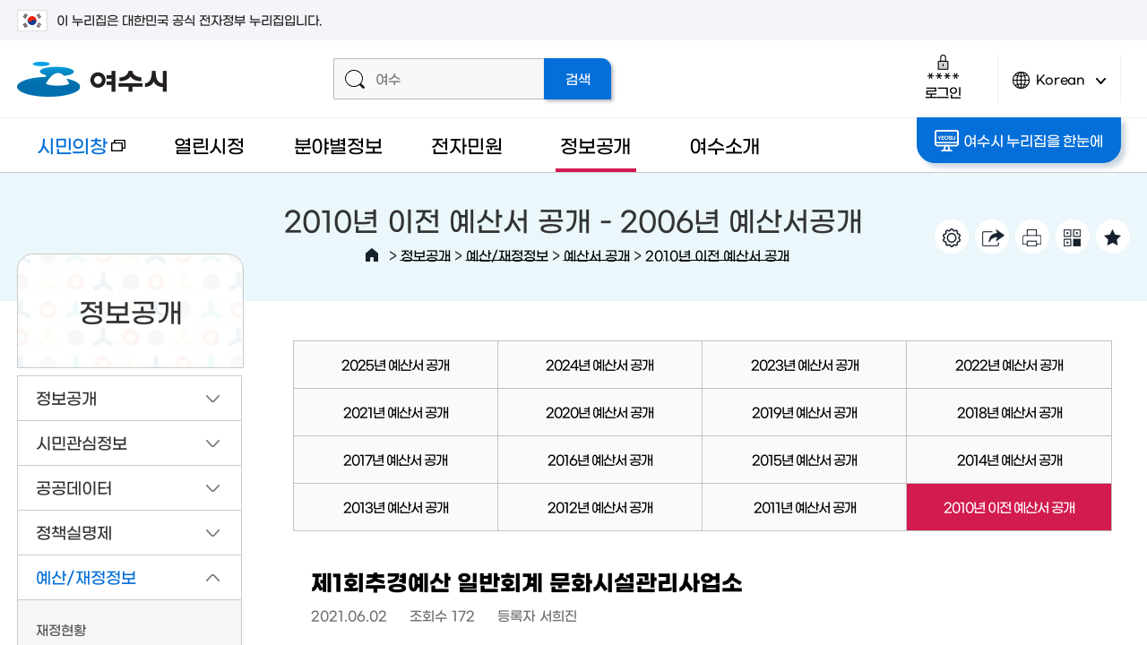

--- FILE ---
content_type: text/html; charset=UTF-8
request_url: https://yeosu.go.kr/www/pubinfo/budget/document/old_list?idx=118345&mode=view&category_1=2006%EB%85%84%20%EC%98%88%EC%82%B0%EC%84%9C%EA%B3%B5%EA%B0%9C&page=9
body_size: 32971
content:
<!DOCTYPE html>
<html lang="ko">
<head>
<title>제1회추경예산 일반회계  문화시설관리사업소  &lt; 2006년 예산서공개 &lt; 2010년 이전 예산서 공개 &lt; 예산서 공개 &lt; 예산/재정정보 &lt; 정보공개 - 여수시청</title>
<meta name="robots" content="noindex">
<meta charset="utf-8">
<meta http-equiv="X-UA-Compatible" content="IE=edge"/>
<meta name="viewport" content="user-scalable=no, initial-scale=1.0, maximum-scale=1.0, minimum-scale=1.0, width=device-width"/>
<meta name="naver-site-verification" content="99393a4e1248c306566b54952da50ae820d87022" /><!--공통 스타일--><!--공통 컨텐츠 스타일--><!--서브페이지 공통 스타일--><!--레이아웃 스타일--><!--서브 스타일--><!--서브 컨텐츠 스타일--><!--본청 게시판 스타일-->
<!--[if lt IE 9]><script type="text/javascript" src="/js/html5.js"></script><![endif]-->
<!-- meta http-equiv="content-type" content="text/html; charset=UTF-8" / -->

		<meta name="application-name" content="여수시청" />
		<meta name="description" content="여수시청 시민의창, 열린시정, 분야별정보, 전자민원, 정보공개, 여수소개, 여수관광 등의 정보제공" />
		<meta name="keywords" content="여수시청" />
		<meta name="format-detection" content="telephone=no, address=no, email=no" />

		<meta property="og:url" content="http://www.yeosu.go.kr/www" />
		<meta property="og:type" content="article" />
		<meta property="og:title" content="제1회추경예산 일반회계  문화시설관리사업소" />
		<meta property="og:description" content="2006년 예산서공개 제1회추경예산 일반회계  문화시설관리사업소" />
		<meta property="og:image" content="http://www.yeosu.go.kr/contents/fb_www_logo.png?567890" />

		<meta property="og:site_name" content="여수시청" />
<link rel="stylesheet" type="text/css" href="/build/9eeb95b6209d0f26de04baca44d71f9b/20251219002/default/css/common/common.css?build_20251219002" />
<link rel="stylesheet" type="text/css" href="/build/9eeb95b6209d0f26de04baca44d71f9b/20251219002/default/css/common/common_content.css?build_20251219002" />
<link rel="stylesheet" type="text/css" href="/build/9eeb95b6209d0f26de04baca44d71f9b/20251219002/default/css/common/common_sub.css?build_20251219002" />
<link rel="stylesheet" type="text/css" href="/build/9eeb95b6209d0f26de04baca44d71f9b/20251219002/default/css/www/layout.css?build_20251219002" />
<link rel="stylesheet" type="text/css" href="/build/9eeb95b6209d0f26de04baca44d71f9b/20251219002/default/css/www/sub.css?build_20251219002" />
<link rel="stylesheet" type="text/css" href="/build/9eeb95b6209d0f26de04baca44d71f9b/20251219002/default/css/www/sub_content.css?build_20251219002" />
<link rel="stylesheet" type="text/css" href="/build/9eeb95b6209d0f26de04baca44d71f9b/20251219002/default/css/board/board_common.css?build_20251219002" />
<link rel="stylesheet" type="text/css" href="/build/9eeb95b6209d0f26de04baca44d71f9b/20251219002/default/css/board/board_layout_www.css?build_20251219002" />
<link rel="stylesheet" type="text/css" href="/js/jquery/jquery.modal-master/jquery.modal.css?build_20251219002" />

</head>

<body>		
<script src="/build/9eeb95b6209d0f26de04baca44d71f9b/20251219002/default/js/jquery-3.4.1.min.js"></script><!--jquery 필수-->
<script src="/build/9eeb95b6209d0f26de04baca44d71f9b/20251219002/default/js/jquery-ui-1.12.1.min.js"></script><!--jquery ui 필수-->
<script src="/build/9eeb95b6209d0f26de04baca44d71f9b/20251219002/default/js/jquery-migrate-1.4.1.min.js"></script><!--jquery 3.x.x버전 필수-->
<script src="/build/9eeb95b6209d0f26de04baca44d71f9b/20251219002/default/js/jquery.cookie.1.4.1.js"></script>
<script async src="/build/9eeb95b6209d0f26de04baca44d71f9b/20251219002/default/js/jquery.easing.1.2.js"></script><!--jquery 효과(속도)-->
<script src="/build/9eeb95b6209d0f26de04baca44d71f9b/20251219002/default/js/jquery.bxslider.min.js"></script><!-- 슬라이드에 defer 적용하면 하위버전에서 작동 안한다 -->
<script defer src="/build/9eeb95b6209d0f26de04baca44d71f9b/20251219002/default/js/jquery.selectric.js"></script>
<script defer src="/build/9eeb95b6209d0f26de04baca44d71f9b/20251219002/default/js/jquery.nicescroll.js"></script>
<script defer src="/build/9eeb95b6209d0f26de04baca44d71f9b/20251219002/default/js/Chart.min.js"></script>
<script defer src="/build/9eeb95b6209d0f26de04baca44d71f9b/20251219002/default/js/jquery.modal.js"></script> 	<!-- 모달창(필요함) -->
<script defer src="/build/9eeb95b6209d0f26de04baca44d71f9b/20251219002/default/js/jquery.oLoader.js"></script>
<script src="//dapi.kakao.com/v2/maps/sdk.js?appkey=50dc47751a2a2aae6119afb996456bb6&libraries=services"></script>	
<script>
	var mname="2010년 이전 예산서 공개";
	var midx="14841";
	var device="default";
	var font = "";
	var line_height = "";
	var theme = "";
	var $session_id = "";
	var mouse = "";
</script>	
<script defer src="/js/www/layout.js?build=20251219002"></script>
<script defer src="/build/9eeb95b6209d0f26de04baca44d71f9b/20251219002/default/js/sub.js"></script>
<script type="application/ld+json">{"@context": "http://schema.org","@type": "Person","name": "여수시청","url": "https://www.yeosu.go.kr","sameAs": ["https://www.youtube.com/channel/UCtQ7Fc7Eny5MfWa9QD6CqcA","https://www.instagram.com/yeosu_city/","https://blog.naver.com/goystour",
	"https://www.facebook.com/yssinmungo",
	"https://story.kakao.com/ch/yeosu",
	"https://play.google.com/store/apps/details?id=com.yeosu.comin.yeosu_cityhall"]}
</script>	
<!-- Global site tag (gtag.js) - Google Analytics -->
<script async src="https://www.googletagmanager.com/gtag/js?id=UA-72553063-1"></script>
<script>
  window.dataLayer = window.dataLayer || [];
  function gtag(){dataLayer.push(arguments);}
  gtag('js', new Date());

  gtag('config', 'UA-72553063-1');
</script>	
   

<script>
    $(function() { 
        const forms = document.querySelectorAll('form');
        forms.forEach(function(form) {
            let input = document.createElement('input');
            input.type = 'hidden';
            input.name = 'csrf_token';
            input.value = '906980a541591a36e3935d0dd6742bdf3d097cf299f3ee4989d97f55dce28c60';
            form.appendChild(input);
        });
    });
</script><!--[if lt IE 9]>
<div id="browser"><div class="infobox"><a href="#none" onclick="$('#browser').hide();" title="브라우저 관련 팝업 닫기" class="brower_close" ><span>닫기</span></a><h2>브라우저를 <span>업그레이드</span> 해주세요</h2><p>본 사이트는 익스플로러11, 크롬, 파이어폭스 브라우저에 최적화 되어 있습니다. <br />지금 사용하고 계시는 브라우저는 곧 지원이 중단되므로<br />최신 버전으로 업그레이드하시거나 최신 브라우저를 이용해 주세요.</p><ul>	<li class="ie"><a href="http://windows.microsoft.com/ko-kr/internet-explorer/ie-11-worldwide-languages" target="_blank" title="새창이동"><span>인터넷익스플로러11</span></a></li><li class="ff"><a href="http://www.mozilla.or.kr/" target="_blank" title="새창이동"><span>파이어폭스</span></a></li><li class="cr"><a href="https://www.google.com/intl/ko/chrome/browser/" target="_blank" title="새창이동"><span>크롬</span></a></li></ul></div>
</div>
<![endif]-->

<dl id="skiptoContent">
	<dt><strong class="hidden">바로가기 메뉴</strong></dt>
	<dd><a href="#top_menu" class="accessibility01" onclick="document.getElementById('top_menu').tabIndex = -1;document.getElementById('top_menu').focus();return false;">메인메뉴 바로가기</a></dd>
	<dd><a href="#right" class="accessibility02" onclick="document.getElementById('content_top').tabIndex = -1;document.getElementById('content_top').focus();return false;">본문내용 바로가기</a></dd>
</dl>
<div id="wrap" class="group lazyload sub_page">
	<div class="wrap_innerbox">
		<div id="banner_top">
			<div class="toggle_wrap">
				<div class="inner">
					<span class="nuri_txt"><i class="flag"></i>이 누리집은 대한민국 공식 전자정부 누리집입니다.</span>
				</div>
			</div>
		</div>
		<header id="header">
						<div class="header_top">
				<div class="inner">
					<h1><a href="/www"><img src="/images/www/common/logo.png" width="167" height="39" alt="여수시 로고" /></a></h1>
					<div class="top_util">
						<div class="super_search">
							<form id="smart_search" name="searchform" class="group" action="/total_search/total_search.html" method="post" target="_blank">
					<div class="search_inputbox">
						<span class="icon"></span>
						<label for="search_input" class="text_hidden">검색어를 입력해주세요</label>
						<input type="text" id="search_input" name="total_search_word" placeholder="여수" />
					</div>
					<input type="submit" id="search_submit" name="search_submit" value="검색" />
				</form>						</div>
						<div class="header_util">
							<div class="login_box">
																<a href="http://www.yeosu.go.kr/www/support/member_login?return_url=/www/pubinfo/budget/document/old_list" class="login_btn login"><span class="icon"></span>로그인</a>						
															</div>
							<div class="lang">
								<a href="javascript:void(0)" class="lang_btn"><span class="icon"></span>Korean<span class="arrow">언어변경 열기</span></a>
								<div class="lang_box">
									<ul>										
										<li><a href="/yseng" target="_blank" title="새창열림">English</a></li>
										<li><a href="/ysjp" target="_blank" title="새창열림">Japanese</a></li>
										<li><a href="/ysch" target="_blank" title="새창열림">Chinese</a></li>
									</ul>
								</div>
							</div>
							<!-- div class="smart_menu_wrapbox">
                                <a href="#none" class="btn_aside btn_smart"><span class="icon"></span>똑똑메뉴</a>
                                				<div class="smart_menu_innerbox">
					<div class="smart_menu">
						<div class="scroll_box">
							<div class="smart_item likey">
								<strong><span class="icon"></span>나의 즐겨찾기</strong>
								<div class="smart_cont">
									<ul>		
										<li>없음</li>							
									</ul>
								</div>
							</div>
							<div class="smart_item latest">
								<strong><span class="icon"></span>최근접속메뉴</strong>
								<div class="smart_cont">
									<ul>	
										<li>없음</li>								
									</ul>
								</div>
							</div>
						</div>
						<a href="#none" class="btn_close">닫기<span class="icon"></span></a>
					</div>
				</div>
				<script>
					$(function(){
						/* 똑똑 메뉴 열기 */
						$(document).on("click",".btn_smart",function(){
							/* 즐겨찾기 메뉴 로딩  */
							
							
							/*  최근 접속 메뉴 로딩 */
							$(".latest .smart_cont").load("/ybscript.io/common/ajaxMenuHistory");
						});
					});//----function 

				</script>					
                            </div>
                            <div class="total_menu_wrapbox">
                                <a href="#none" class="btn_aside btn_total_menu"><span class="icon"></span>통합메뉴</a>
                                <div class="total_menu_innerbox"><link rel="stylesheet" type="text/css" href="/style/common/integrated_menu.css" />

<div class="total_menu_cnt_wrap">
  <div class="total_descrip">
  	  <div class="total_descrip_inner">
      	<h2>여수시 통합메뉴란?</h2>
        <p>우리시에서 서비스중인 모든 홈페이지의 메뉴를 한 곳에 모아 분류별로 구성 되어있으며 초성검색, 단어검색, 분류검색을 통해 찾고자 하는 정보를 손쉽게 찾을수 있습니다.</p>
  	  	<ul>
  	  		<li class="ys"><a href="/">여수시청</a></li>
  	  		<li class="mayor"><a href="/mayor" target="_blank" title="새창">시장실</a></li>
  	  		<li class="dong"><a href="/dong" target="_blank" title="새창">읍면동</a></li>
            <li class="agr"><a href="/agr" target="_blank" title="새창">농업기술센터</a></li>
            <li class="citizen"><a href="/citizen" target="_blank" title="새창">시민의창</a></li>
            <li class="mice"><a href="/mice" target="_blank" title="새창">마이스산업</a></li>
            <li class="health"><a href="/health" target="_blank" title="새창">보건소</a></li>
  	  	</ul>
  	  	<a href="#none" class="tt_close">설명 다시보지 않기</a>
  	  </div>
  </div>
  <div class="total_menu_cnt">
    <div id="Depth1">
      <h2><span class="light">여수시</span> 통합메뉴</h2>
      <label for="menu_search">초성 또는 단어를 입력하세요</label>
      <input type="text" id="menu_search" class="menu_search"  />
      <a id="menu_clear" href="#none">텍스트지우기</a>
      <div class="initial_sound">
      		<div class="inner">
            	<ul class="clear">
            		<li><a href="#none">ㄱ</a></li>
            		<li><a href="#none">ㄴ</a></li>
            		<li><a href="#none">ㄷ</a></li>
            		<li><a href="#none">ㄹ</a></li>
            		<li><a href="#none">ㅁ</a></li>
            		<li><a href="#none">ㅂ</a></li>
            		<li><a href="#none">ㅅ</a></li>
            		<li><a href="#none">ㅇ</a></li>
            		<li><a href="#none">ㅈ</a></li>
            		<li><a href="#none">ㅊ</a></li>
            		<li><a href="#none">ㅋ</a></li>
            		<li><a href="#none">ㅌ</a></li>
            		<li><a href="#none">ㅍ</a></li>
            		<li><a href="#none">ㅎ</a></li>
            		<li><a href="#none">ㄲ</a></li>
            		<li><a href="#none">ㄸ</a></li>
            		<li><a href="#none">ㅃ</a></li>
            		<li><a href="#none">ㅆ</a></li>
                    <li><a href="#none">ㅉ</a></li>
            	</ul>
                <p>초성을 클릭하거나 직접 입력해서 빠르게 메뉴를 찾을 수 있습니다.</p>
            </div>
            <a href="#none"><span>검색끄기</span></a>
      </div>
		<div class="search_result">
			<h2>검색결과</h2>
			<div class="result_wrap"></div>
			<div class="right_util"><a href="#none" class="close">검색결과 닫기</a></div>
		</div>
      <ul class="menulist_wrap">
        <li class="depth1_list"><a href="#none" class="p19 on">시정·시장실·정책·행정<span class="arrow_box open">2차메뉴 열기</span></a><ul class="depth2_wrap p19" id="p19"><li><a href="#none" data-class="open_btn" class="i20">주요시정현황<span class="arrow_box open">3차메뉴 열기</span></a></li><li><a href="#none" data-class="open_btn" class="i22">시장실<span class="arrow_box open">3차메뉴 열기</span></a></li><li><a href="#none" data-class="open_btn" class="i23">여수소식<span class="arrow_box open">3차메뉴 열기</span></a></li><li><a href="#none" data-class="open_btn" class="i24">통계로보는 여수<span class="arrow_box open">3차메뉴 열기</span></a></li><li><a href="#none" data-class="open_btn" class="i25">행정정보<span class="arrow_box open">3차메뉴 열기</span></a></li><li><a href="#none" data-class="open_btn" class="i26">행정서비스헌장<span class="arrow_box open">3차메뉴 열기</span></a></li><li class="right_util"><a href="#none" class="close_depth2">2차메뉴 닫기</a></li></ul></li><li class="depth1_list"><a href="#none" class="p59">건강·보건<span class="arrow_box open">2차메뉴 열기</span></a><ul class="depth2_wrap p59" id="p59"><li><a href="#none" data-class="open_btn" class="i61">보건소 소식<span class="arrow_box open">3차메뉴 열기</span></a></li><li><a href="#none" data-class="open_btn" class="i63">의료기관<span class="arrow_box open">3차메뉴 열기</span></a></li><li><a href="#none" data-class="open_btn" class="i65">보건소안내<span class="arrow_box open">3차메뉴 열기</span></a></li><li><a href="#none" data-class="open_btn" class="i69">보건소 진료·검사<span class="arrow_box open">3차메뉴 열기</span></a></li><li><a href="#none" data-class="open_btn" class="i72">보건사업<span class="arrow_box open">3차메뉴 열기</span></a></li><li><a href="#none" data-class="open_btn" class="i79">식품·위생<span class="arrow_box open">3차메뉴 열기</span></a></li><li><a href="#none" data-class="open_btn" class="i356">코로나19<span class="arrow_box open">3차메뉴 열기</span></a></li><li class="right_util"><a href="#none" class="close_depth2">2차메뉴 닫기</a></li></ul></li><li class="depth1_list"><a href="#none" class="p84">교육·문화·체육<span class="arrow_box open">2차메뉴 열기</span></a><ul class="depth2_wrap p84" id="p84"><li><a href="#none" data-class="open_btn" class="i85">평생학습<span class="arrow_box open">3차메뉴 열기</span></a></li><li><a href="#none" data-class="open_btn" class="i87">정보화교육<span class="arrow_box open">3차메뉴 열기</span></a></li><li><a href="#none" data-class="open_btn" class="i89">학교지원·진학지원·장학<span class="arrow_box open">3차메뉴 열기</span></a></li><li><a href="#none" data-class="open_btn" class="i95">문화시설<span class="arrow_box open">3차메뉴 열기</span></a></li><li><a href="#none" data-class="open_btn" class="i97">체육시설<span class="arrow_box open">3차메뉴 열기</span></a></li><li><a href="#none" data-class="open_btn" class="i99">생활체육<span class="arrow_box open">3차메뉴 열기</span></a></li><li class="right_util"><a href="#none" class="close_depth2">2차메뉴 닫기</a></li></ul></li><li class="depth1_list"><a href="#none" class="p102">복지·환경·안전<span class="arrow_box open">2차메뉴 열기</span></a><ul class="depth2_wrap p102" id="p102"><li><a href="#none" data-class="open_btn" class="i103">분야별복지<span class="arrow_box open">3차메뉴 열기</span></a></li><li><a href="#none" data-class="open_btn" class="i112">복지시설<span class="arrow_box open">3차메뉴 열기</span></a></li><li><a href="#none" data-class="open_btn" class="i116">환경정보<span class="arrow_box open">3차메뉴 열기</span></a></li><li><a href="#none" data-class="open_btn" class="i121">재난·안전<span class="arrow_box open">3차메뉴 열기</span></a></li><li><a href="#none" data-class="open_btn" class="i127">도시·주택<span class="arrow_box open">3차메뉴 열기</span></a></li><li class="right_util"><a href="#none" class="close_depth2">2차메뉴 닫기</a></li></ul></li><li class="depth1_list"><a href="#none" class="p130">산업·경제·일자리<span class="arrow_box open">2차메뉴 열기</span></a><ul class="depth2_wrap p130" id="p130"><li><a href="#none" data-class="open_btn" class="i131">일자리정보<span class="arrow_box open">3차메뉴 열기</span></a></li><li><a href="#none" data-class="open_btn" class="i133">지역경제<span class="arrow_box open">3차메뉴 열기</span></a></li><li><a href="#none" data-class="open_btn" class="i145">MICE산업<span class="arrow_box open">3차메뉴 열기</span></a></li><li><a href="#none" data-class="open_btn" class="i155">투자유치<span class="arrow_box open">3차메뉴 열기</span></a></li><li><a href="#none" data-class="open_btn" class="i159">기업<span class="arrow_box open">3차메뉴 열기</span></a></li><li><a href="#none" data-class="open_btn" class="i164">농·수·축산<span class="arrow_box open">3차메뉴 열기</span></a></li><li class="right_util"><a href="#none" class="close_depth2">2차메뉴 닫기</a></li></ul></li><li class="depth1_list"><a href="#none" class="p175">민원·신고·참여<span class="arrow_box open">2차메뉴 열기</span></a><ul class="depth2_wrap p175" id="p175"><li><a href="#none" data-class="open_btn" class="i176">신고센터<span class="arrow_box open">3차메뉴 열기</span></a></li><li><a href="#none" data-class="open_btn" class="i184">온라인민원<span class="arrow_box open">3차메뉴 열기</span></a></li><li><a href="#none" data-class="open_btn" class="i188">민원서비스<span class="arrow_box open">3차메뉴 열기</span></a></li><li><a href="#none" data-class="open_btn" class="i199">시민참여<span class="arrow_box open">3차메뉴 열기</span></a></li><li><a href="#none" data-class="open_btn" class="i261">소셜허브<span class="arrow_box open">3차메뉴 열기</span></a></li><li><a href="#none" data-class="open_btn" class="i264">우리동네 주요시설<span class="arrow_box open">3차메뉴 열기</span></a></li><li class="right_util"><a href="#none" class="close_depth2">2차메뉴 닫기</a></li></ul></li><li class="depth1_list"><a href="#none" class="p207">여수시·읍면동·부서<span class="arrow_box open">2차메뉴 열기</span></a><ul class="depth2_wrap p207" id="p207"><li><a href="#none" data-class="open_btn" class="i208">여수소개<span class="arrow_box open">3차메뉴 열기</span></a></li><li><a href="#none" data-class="open_btn" class="i212">여수시 상징<span class="arrow_box open">3차메뉴 열기</span></a></li><li><a href="#none" data-class="open_btn" class="i221">주민자치센터<span class="arrow_box open">3차메뉴 열기</span></a></li><li><a href="#none" data-class="open_btn" class="i249">부서<span class="arrow_box open">3차메뉴 열기</span></a></li><li><a href="#none" data-class="open_btn" class="i254">청사안내<span class="arrow_box open">3차메뉴 열기</span></a></li><li><a href="#none" data-class="open_btn" class="i340">자매결연<span class="arrow_box open">3차메뉴 열기</span></a></li><li class="right_util"><a href="#none" class="close_depth2">2차메뉴 닫기</a></li></ul></li><li class="depth1_list"><a href="#none" class="p269">정보공개<span class="arrow_box open">2차메뉴 열기</span></a><ul class="depth2_wrap p269" id="p269"><li><a href="#none" data-class="open_btn" class="i270">계약정보공개<span class="arrow_box open">3차메뉴 열기</span></a></li><li><a href="#none" data-class="open_btn" class="i272">정책<span class="arrow_box open">3차메뉴 열기</span></a></li><li><a href="#none" data-class="open_btn" class="i275">공공데이터<span class="arrow_box open">3차메뉴 열기</span></a></li><li><a href="#none" data-class="open_btn" class="i278">정보공개<span class="arrow_box open">3차메뉴 열기</span></a></li><li><a href="#none" data-class="open_btn" class="i280">사전정보공표<span class="arrow_box open">3차메뉴 열기</span></a></li><li><a href="#none" data-class="open_btn" class="i284">예산정보<span class="arrow_box open">3차메뉴 열기</span></a></li><li><a href="#none" data-class="open_btn" class="i289">재정정보<span class="arrow_box open">3차메뉴 열기</span></a></li><li><a href="#none" data-class="open_btn" class="i296">공유재산<span class="arrow_box open">3차메뉴 열기</span></a></li><li><a href="#none" data-class="open_btn" class="i298">행정처분업소<span class="arrow_box open">3차메뉴 열기</span></a></li><li><a href="#none" data-class="open_btn" class="i386">자치법규<span class="arrow_box open">3차메뉴 열기</span></a></li><li class="right_util"><a href="#none" class="close_depth2">2차메뉴 닫기</a></li></ul></li><li class="depth1_list"><a href="#none" class="p305">교통·자동차<span class="arrow_box open">2차메뉴 열기</span></a><ul class="depth2_wrap p305" id="p305"><li><a href="#none" data-class="open_btn" class="i306">교통행정<span class="arrow_box open">3차메뉴 열기</span></a></li><li><a href="#none" data-class="open_btn" class="i310">교통카드<span class="arrow_box open">3차메뉴 열기</span></a></li><li><a href="#none" data-class="open_btn" class="i312">버스노선<span class="arrow_box open">3차메뉴 열기</span></a></li><li><a href="#none" data-class="open_btn" class="i315">차량등록사업소<span class="arrow_box open">3차메뉴 열기</span></a></li><li><a href="#none" data-class="open_btn" class="i322">여수오는길<span class="arrow_box open">3차메뉴 열기</span></a></li><li><a href="#none" data-class="open_btn" class="i326">해상교통<span class="arrow_box open">3차메뉴 열기</span></a></li><li class="right_util"><a href="#none" class="close_depth2">2차메뉴 닫기</a></li></ul></li>      </ul>
    </div>
	<a href="#none" class="close_btn">통합메뉴 닫기</a>
  </div>
</div>


<script >
$(".total_menu > a").on("click",function(){
		$(".total_menu_cnt_wrap").fadeToggle();
	})

 var box1=null;
 var box2=null;
 var menu_search_timer = null;
 var jdata = null;
</script>

<script defer="defer" src="/js/integrated_menu.js"></script>
</div>
                            </div -->
						</div>
					</div>
				</div>
			</div>			
			<div class="header_bottom">
				<div class="inner">
					<div class="left_box"> <a href="/tour" class="go_tour" target="_blank" title="새 창으로 열림">여수관광문화</a> </div>
					<div class="gnb_wrapper" id="top_menu">
<ul class="gnb">
	<li class="gnbA gnbA1 normal_word"><a href="/citizen" target="_blank" class="newwin" title="새창">시민의창<span class="newicon">새창</span></a></li>
	<li class="gnbA gnbA2 normal_word"><a href="/www/govt">열린시정</a>
		<div class="gnb_wrap"><div class="gnb_inner inner"><div class="title_box"><span class="icon"></span><h2>열린시정</h2><p>시민이 믿고 함께하는<span class="next">열린시정을 실현하겠습니다</span></p></div><div class="gnbB_wrap"><ul class="gnbB gnbB2">
			<li class="gnbBs2 gnbBc1"><a href="/www/govt/news"><span class="gnbB_txt">여수소식</a>
		<div class="gnbC_wrap"><ul class="gnbC gnbC16">
			<li class="gnbCs1 gnbCc1"><a href="/www/govt/news/hotnews">여수주요소식</a>
			<li class="gnbCs1 gnbCc2"><a href="/www/govt/news/notice">공지사항</a>
			<li class="gnbCs1 gnbCc3"><a href="/www/govt/news/oldnotice">이전 공지사항</a>
			<li class="gnbCs1 gnbCc4"><a href="/www/govt/news/remark">의회발언/시입장</a>
			<li class="gnbCs1 gnbCc5"><a href="/www/govt/news/release">보도/해명자료</a>
			<li class="gnbCs1 gnbCc6"><a href="/www/govt/news/notify">고시공고</a>
			<li class="gnbCs1 gnbCc7"><a href="/www/govt/news/recruit">시험·채용공고</a>
			<li class="gnbCs1 gnbCc8"><a href="/www/govt/news/bid">입찰소식</a>
			<li class="gnbCs1 gnbCc9"><a href="/www/govt/news/law">입법예고</a>
			<li class="gnbCs1 gnbCc10"><a href="/www/govt/news/announce_law">법규공표</a>
			<li class="gnbCs1 gnbCc11"><a href="/www/govt/news/cur_news">시보</a>
			<li class="gnbCs1 gnbCc12"><a href="/www/govt/news/card_news">카드뉴스</a>
			<li class="gnbCs1 gnbCc13"><a href="/www/govt/news/culture">문화행사안내</a>
			<li class="gnbCs1 gnbCc14"><a href="/www/govt/news/other_news">타기관소식</a>
			<li class="gnbCs1 gnbCc15"><a href="/www/govt/news/award">여수시 수상현황</a>
			<li class="gnbCs1 gnbCc16"><a href="https://news.yeosu.go.kr/" target="_blank" class="newwin" title="새창">시정소식지<span class="newicon">새창</span></a>
		</ul></div>
	</li>
				<li class="gnbBs2 gnbBc2"><a href="/www/govt/guide"><span class="gnbB_txt">주요시정안내</a>
		<div class="gnbC_wrap"><ul class="gnbC gnbC8">
			<li class="gnbCs2 gnbCc1"><a href="/www/govt/guide/work_plan">주요업무계획</a>
			<li class="gnbCs2 gnbCc2"><a href="/www/govt/guide/work_review">주요업무 자체평가</a>
			<li class="gnbCs2 gnbCc3"><a href="/www/govt/guide/develop_plan">중장기종합발전계획</a>
			<li class="gnbCs2 gnbCc4"><a href="/www/govt/guide/indicator">조직운영 6대지표</a>
			<li class="gnbCs2 gnbCc5"><a href="/www/govt/guide/operation">인사운영</a>
			<li class="gnbCs2 gnbCc6"><a href="https://www.yeosu.go.kr/mayor/together/mayor_photo" target="_blank" class="newwin" title="새창">시정사진자료실<span class="newicon">새창</span></a>
			<li class="gnbCs2 gnbCc7"><a href="/www/govt/guide/life_cycle">2024년 생애주기별 지원사업</a>
			<li class="gnbCs2 gnbCc8"><a href="/www/govt/guide/policy">달라지는 제도와 시책</a>
		</ul></div>
	</li>
				<li class="gnbBs2 gnbBc3"><a href="/www/govt/stats"><span class="gnbB_txt">통계로보는 여수</a>
		<div class="gnbC_wrap"><ul class="gnbC gnbC6">
			<li class="gnbCs3 gnbCc1"><a href="/www/govt/stats/daily">여수의 하루</a>
			<li class="gnbCs3 gnbCc2"><a href="/www/govt/stats/stats_news">통계소식</a>
			<li class="gnbCs3 gnbCc3"><a href="/www/govt/stats/stats_popul">인구통계</a>
			<li class="gnbCs3 gnbCc4"><a href="/www/govt/stats/stats_data">통계자료실</a>
			<li class="gnbCs3 gnbCc5"><a href="/www/govt/stats/annual">통계연보</a>
			<li class="gnbCs3 gnbCc6"><a href="/www/govt/stats/stats_land">지적통계</a>
		</ul></div>
	</li>
				<li class="gnbBs2 gnbBc4"><a href="/www/govt/audit"><span class="gnbB_txt">청렴감사정보</a>
		<div class="gnbC_wrap"><ul class="gnbC gnbC6">
			<li class="gnbCs4 gnbCc1"><a href="/www/govt/audit/integrity_review">여수시 청렴도 측정결과</a>
			<li class="gnbCs4 gnbCc2"><a href="/www/govt/audit/clean">클린여수 청렴부패방지</a>
			<li class="gnbCs4 gnbCc3"><a href="/www/govt/audit/restrict_company">퇴직공직자 제한기업</a>
			<li class="gnbCs4 gnbCc4"><a href="/www/govt/audit/jobpost">취업심사 결과공개</a>
			<li class="gnbCs4 gnbCc5"><a href="/www/govt/audit/plan">감사계획</a>
			<li class="gnbCs4 gnbCc6"><a href="/www/govt/audit/review">감사결과</a>
		</ul></div>
	</li>
				<li class="gnbBs2 gnbBc5"><a href="/www/govt/administ"><span class="gnbB_txt">적극행정</a>
		<div class="gnbC_wrap"><ul class="gnbC gnbC3">
			<li class="gnbCs5 gnbCc1"><a href="/www/govt/administ/intro">적극행정 제도소개</a>
			<li class="gnbCs5 gnbCc2"><a href="/www/govt/administ/administ_letter">적극행정 소식지</a>
			<li class="gnbCs5 gnbCc3"><a href="/www/govt/administ/recommend">적극행정 시민추천</a>
		</ul></div>
	</li>
				<li class="gnbBs2 gnbBc6"><a href="/www/govt/charter"><span class="gnbB_txt">행정서비스헌장</a>
		<div class="gnbC_wrap"><ul class="gnbC gnbC2">
			<li class="gnbCs6 gnbCc1"><a href="/www/govt/charter/service_charter">행정서비스헌장이란</a>
			<li class="gnbCs6 gnbCc2"><a href="/www/govt/charter/charter2">헌장총괄</a>
		</ul></div>
	</li>
				<li class="gnbBs2 gnbBc7"><a href="/www/govt/donation"><span class="gnbB_txt">고향사랑기부제</a>
		<div class="gnbC_wrap"><ul class="gnbC gnbC8">
			<li class="gnbCs7 gnbCc1"><a href="/www/govt/donation/honor">명예의 전당</a>
			<li class="gnbCs7 gnbCc2"><a href="/www/govt/donation/donation_info">고향사랑기부제 안내</a>
			<li class="gnbCs7 gnbCc3"><a href="/www/govt/donation/present_list">고향사랑기부제 답례품</a>
			<li class="gnbCs7 gnbCc4"><a href="/www/govt/donation/ donation_event">고향사랑기부제 이벤트</a>
			<li class="gnbCs7 gnbCc5"><a href="/www/govt/donation/donation_news">고향사랑기부제 소식</a>
			<li class="gnbCs7 gnbCc6"><a href="/www/govt/donation/video">고향사랑기부제 홍보 영상</a>
			<li class="gnbCs7 gnbCc7"><a href="/www/govt/donation/donation_accept">고향사랑기부 접수·운용현황</a>
			<li class="gnbCs7 gnbCc8"><a href="/www/govt/donation/donation_business">고향사랑기부 사업현황</a>
		</ul></div>
	</li>
			</ul></div><div class="gnb_quick gnb_quick2"></div></div></div>
	</li>
	<li class="gnbA gnbA3 normal_word"><a href="/www/sphere">분야별정보</a>
		<div class="gnb_wrap"><div class="gnb_inner inner"><div class="title_box"><span class="icon"></span><h2>분야별정보</h2><p>시민중심의 분야별<span class="next">맞춤정보를 제공하도록</span><span class="next">노력하겠습니다</span></p></div><div class="gnbB_wrap"><ul class="gnbB gnbB3">
			<li class="gnbBs3 gnbBc1"><a href="/www/sphere/job"><span class="gnbB_txt">일자리정보</a>
		<div class="gnbC_wrap"><ul class="gnbC gnbC5">
			<li class="gnbCs1 gnbCc1"><a href="https://www.yeosu.go.kr/job" target="_blank" class="newwin" title="새창">경제일자리<span class="newicon">새창</span></a>
			<li class="gnbCs1 gnbCc2"><a href="/www/sphere/job/recruit">구인구직</a>
			<li class="gnbCs1 gnbCc3"><a href="/www/sphere/job/recruit_info">공공일자리 채용정보</a>
			<li class="gnbCs1 gnbCc4"><a href="/www/sphere/job/public">공공일자리종류</a>
			<li class="gnbCs1 gnbCc5"><a href="/www/sphere/job/service">일자리지원사업</a>
		</ul></div>
	</li>
				<li class="gnbBs3 gnbBc2"><a href="/www/sphere/welfare"><span class="gnbB_txt">복지</a>
		<div class="gnbC_wrap"><ul class="gnbC gnbC13">
			<li class="gnbCs2 gnbCc1"><a href="/www/sphere/welfare/basic">기초생활복지</a>
			<li class="gnbCs2 gnbCc2"><a href="/www/sphere/welfare/senior">어르신복지</a>
			<li class="gnbCs2 gnbCc3"><a href="/www/sphere/welfare/disab">장애인복지</a>
			<li class="gnbCs2 gnbCc4"><a href="/www/sphere/welfare/woman">여성</a>
			<li class="gnbCs2 gnbCc5"><a href="/www/sphere/welfare/child">아동</a>
			<li class="gnbCs2 gnbCc6"><a href="/www/sphere/welfare/youth">청소년복지</a>
			<li class="gnbCs2 gnbCc7"><a href="/www/sphere/welfare/family">가족역량강화지원사업</a>
			<li class="gnbCs2 gnbCc8"><a href="/www/sphere/welfare/multi">가족센터</a>
			<li class="gnbCs2 gnbCc9"><a href="/www/sphere/welfare/foreigner">외국인 주민지원</a>
			<li class="gnbCs2 gnbCc10"><a href="/www/sphere/welfare/funeral">장묘</a>
			<li class="gnbCs2 gnbCc11"><a href="/www/sphere/welfare/support_service">생애주기별 맞춤지원서비스</a>
			<li class="gnbCs2 gnbCc12"><a href="/www/sphere/welfare/housing_welfare">주거복지</a>
			<li class="gnbCs2 gnbCc13"><a href="/www/sphere/welfare/low_income">저소득한부모가족지원</a>
		</ul></div>
	</li>
				<li class="gnbBs3 gnbBc3"><a href="https://yeosu.go.kr/health" target="_blank" class="newwin" title="새창"><span class="gnbB_txt">보건</span><span class="newicon">새창</span></a></li>
				<li class="gnbBs3 gnbBc4"><a href="/www/sphere/edu"><span class="gnbB_txt">교육</a>
		<div class="gnbC_wrap"><ul class="gnbC gnbC8">
			<li class="gnbCs4 gnbCc1"><a href="http://www.yeosu.go.kr/edu" target="_blank" class="newwin" title="새창">행복교육지원센터<span class="newicon">새창</span></a>
			<li class="gnbCs4 gnbCc2"><a href="/www/sphere/edu/lifelong">평생학습관</a>
			<li class="gnbCs4 gnbCc3"><a href="https://yslib.yeosu.go.kr" target="_blank" class="newwin" title="새창">시립도서관<span class="newicon">새창</span></a>
			<li class="gnbCs4 gnbCc4"><a href="https://www.yeosu.go.kr/newok/lecture/4cf6673f-72c3-4a83-a65f-03b6b9f27fd6" target="_blank" class="newwin" title="새창">시민정보화 교육<span class="newicon">새창</span></a>
			<li class="gnbCs4 gnbCc5"><a href="/www/sphere/edu/stay">여수학숙</a>
			<li class="gnbCs4 gnbCc6"><a href="/www/sphere/edu/assist_service">교육경비보조사업</a>
			<li class="gnbCs4 gnbCc7"><a href="/www/sphere/edu/meal">학교급식현황</a>
			<li class="gnbCs4 gnbCc8"><a href="/www/sphere/edu/edu_info">교육정보</a>
		</ul></div>
	</li>
				<li class="gnbBs3 gnbBc5"><a href="/www/sphere/culture"><span class="gnbB_txt">문화/체육</a>
		<div class="gnbC_wrap"><ul class="gnbC gnbC10">
			<li class="gnbCs5 gnbCc1"><a href="/www/sphere/culture/mn0401">문화시설</a>
			<li class="gnbCs5 gnbCc2"><a href="/www/sphere/culture/community_center">여수시 생활문화센터</a>
			<li class="gnbCs5 gnbCc3"><a href="/www/sphere/culture/tradition">여수민속전시관</a>
			<li class="gnbCs5 gnbCc4"><a href="https://www.yeosu.go.kr/bike/" target="_blank" class="newwin" title="새창">시민공영자전거(여수랑)<span class="newicon">새창</span></a>
			<li class="gnbCs5 gnbCc5"><a href="/www/sphere/culture/physical_event">체육행사</a>
			<li class="gnbCs5 gnbCc6"><a href="/www/sphere/culture/program">생활체육프로그램</a>
			<li class="gnbCs5 gnbCc7"><a href="/www/sphere/culture/service">스포츠강좌 이용권 지원사업</a>
			<li class="gnbCs5 gnbCc8"><a href="/www/sphere/culture/facility">체육시설</a>
			<li class="gnbCs5 gnbCc9"><a href="/www/sphere/culture/culture_card">문화복지카드 사용처</a>
			<li class="gnbCs5 gnbCc10"><a href="/www/sphere/culture/sports_facility_status">체육시설신고현황</a>
		</ul></div>
	</li>
				<li class="gnbBs3 gnbBc6"><a href="/www/sphere/food"><span class="gnbB_txt">식품/위생</a>
		<div class="gnbC_wrap"><ul class="gnbC gnbC4">
			<li class="gnbCs6 gnbCc1"><a href="https://www.foodsafetykorea.go.kr/portal/fooddanger/suspension.do?menu_no=2713&amp;menu_grp=MENU_NEW02" target="_blank" class="newwin" title="새창">위해식품 회수알림<span class="newicon">새창</span></a>
			<li class="gnbCs6 gnbCc2"><a href="https://www.mfds.go.kr/index.do?mid=833" target="_blank" class="newwin" title="새창">식품 허위과대광고 정보공개<span class="newicon">새창</span></a>
			<li class="gnbCs6 gnbCc3"><a href="/www/sphere/food/guide">식품위생업소 시설기준 안내</a>
			<li class="gnbCs6 gnbCc4"><a href="/www/sphere/food/food_service">식품접객업소(일반·휴게·제과) 옥외영업 신고 절차 안내</a>
		</ul></div>
	</li>
				<li class="gnbBs3 gnbBc7"><a href="/www/sphere/industry"><span class="gnbB_txt">기업경제</a>
		<div class="gnbC_wrap"><ul class="gnbC gnbC12">
			<li class="gnbCs7 gnbCc1"><a href="/www/sphere/industry/mice">투자유치/MICE산업</a>
			<li class="gnbCs7 gnbCc2"><a href="/www/sphere/industry/policy">기업정보/지원정책</a>
			<li class="gnbCs7 gnbCc3"><a href="/www/sphere/industry/support_news">기업지원소식</a>
			<li class="gnbCs7 gnbCc4"><a href="/www/sphere/industry/campaign">기업사랑운동</a>
			<li class="gnbCs7 gnbCc5"><a href="/www/sphere/industry/local">지방공기업</a>
			<li class="gnbCs7 gnbCc6"><a href="/www/sphere/industry/cyber">사이버산단</a>
			<li class="gnbCs7 gnbCc7"><a href="/www/sphere/industry/start">창업/공장설립</a>
			<li class="gnbCs7 gnbCc8"><a href="/www/sphere/industry/consumer">소비자</a>
			<li class="gnbCs7 gnbCc9"><a href="/www/sphere/industry/marine">해양수산정보</a>
			<li class="gnbCs7 gnbCc10"><a href="/www/sphere/industry/energe">에너지 정보</a>
			<li class="gnbCs7 gnbCc11"><a href="/www/sphere/industry/agr">농축산</a>
			<li class="gnbCs7 gnbCc12"><a href="https://yssec.kr" target="_blank" class="newwin" title="새창">사회적경제<span class="newicon">새창</span></a>
		</ul></div>
	</li>
				<li class="gnbBs3 gnbBc8"><a href="/www/sphere/environ"><span class="gnbB_txt">환경</a>
		<div class="gnbC_wrap"><ul class="gnbC gnbC18">
			<li class="gnbCs8 gnbCc1"><a href="/www/sphere/environ/water">상하수도</a>
			<li class="gnbCs8 gnbCc2"><a href="/www/sphere/environ/infor">환경정보</a>
			<li class="gnbCs8 gnbCc3"><a href="/www/sphere/environ/guide">매립장안내</a>
			<li class="gnbCs8 gnbCc4"><a href="/www/sphere/environ/waste">생활폐기물</a>
			<li class="gnbCs8 gnbCc5"><a href="/www/sphere/environ/air">대기</a>
			<li class="gnbCs8 gnbCc6"><a href="/www/sphere/environ/soil">토양</a>
			<li class="gnbCs8 gnbCc7"><a href="/www/sphere/environ/climate">기후보호 국제시범도시</a>
			<li class="gnbCs8 gnbCc8"><a href="/www/sphere/environ/river_quality">하천수질</a>
			<li class="gnbCs8 gnbCc9"><a href="/www/sphere/environ/chemicals">화학물질</a>
			<li class="gnbCs8 gnbCc10"><a href="/www/sphere/environ/lavatory">공중화장실 안내</a>
			<li class="gnbCs8 gnbCc11"><a href="/www/sphere/environ/asbestos">석면안전관리</a>
			<li class="gnbCs8 gnbCc12"><a href="/www/sphere/environ/pickup_waste">폐가전제품 무상방문수거</a>
			<li class="gnbCs8 gnbCc13"><a href="/www/sphere/environ/sandan_maintain">산단 정비 계획</a>
			<li class="gnbCs8 gnbCc14"><a href="/www/sphere/environ/food_resource">음식물자원화시설</a>
			<li class="gnbCs8 gnbCc15"><a href="/www/sphere/environ/indoor_air">실내공기질 관리</a>
			<li class="gnbCs8 gnbCc16"><a href="/www/sphere/environ/waste_facility">폐기물처리시설</a>
			<li class="gnbCs8 gnbCc17"><a href="/www/sphere/environ/water_facility">2030 자원회수시설 건립사업</a>
			<li class="gnbCs8 gnbCc18"><a href="https://www.yeosu.go.kr/chemmap" target="_blank" class="newwin" title="새창">여수시 화학물질 안전정보<span class="newicon">새창</span></a>
		</ul></div>
	</li>
				<li class="gnbBs3 gnbBc9"><a href="/www/sphere/safety"><span class="gnbB_txt">재난/안전</a>
		<div class="gnbC_wrap"><ul class="gnbC gnbC23">
			<li class="gnbCs9 gnbCc1"><a href="/www/sphere/safety/head">재난안전대책본부</a>
			<li class="gnbCs9 gnbCc2"><a href="https://www.safekorea.go.kr/idsiSFK/neo/main/main.html" target="_blank" class="newwin" title="새창">국민재난안전포털<span class="newicon">새창</span></a>
			<li class="gnbCs9 gnbCc3"><a href="/www/sphere/safety/movement">안전문화운동</a>
			<li class="gnbCs9 gnbCc4"><a href="/www/sphere/safety/info">재난안전대책정보</a>
			<li class="gnbCs9 gnbCc5"><a href="/www/sphere/safety/preparation">재난대비주민대피요령</a>
			<li class="gnbCs9 gnbCc6"><a href="/www/sphere/safety/sinmungo">안전신문고</a>
			<li class="gnbCs9 gnbCc7"><a href="/www/sphere/safety/shelter_status">주민대피소 지정현황</a>
			<li class="gnbCs9 gnbCc8"><a href="/www/sphere/safety/defense">민방위</a>
			<li class="gnbCs9 gnbCc9"><a href="/www/sphere/safety/result">집중안전점검결과</a>
			<li class="gnbCs9 gnbCc10"><a href="/www/sphere/safety/river">하천현황</a>
			<li class="gnbCs9 gnbCc11"><a href="/www/sphere/safety/victim_shelter">이재민 임시주거시설 현황</a>
			<li class="gnbCs9 gnbCc12"><a href="/www/sphere/safety/improve_status">자연재해위험개선지구 현황</a>
			<li class="gnbCs9 gnbCc13"><a href="/www/sphere/safety/pump">배수펌프장 현황</a>
			<li class="gnbCs9 gnbCc14"><a href="/www/sphere/safety/reservoir">저수지/방조제 현황</a>
			<li class="gnbCs9 gnbCc15"><a href="/www/sphere/safety/safety_check">안전점검결과보고서</a>
			<li class="gnbCs9 gnbCc16"><a href="/www/sphere/safety/insurance">풍수해·지진재해보험</a>
			<li class="gnbCs9 gnbCc17"><a href="/www/sphere/safety/citizen">시민안전보험</a>
			<li class="gnbCs9 gnbCc18"><a href="/www/sphere/safety/establishment">영조물배상공제 신청 안내</a>
			<li class="gnbCs9 gnbCc19"><a href="https://www.yeosu.go.kr/sms/info" target="_blank" class="newwin" title="새창">재난문자신청<span class="newicon">새창</span></a>
			<li class="gnbCs9 gnbCc20"><a href="/www/sphere/safety/weather">기상정보</a>
			<li class="gnbCs9 gnbCc21"><a href="/www/sphere/safety/fire_extinguisher">골목길 안심 소화기함</a>
			<li class="gnbCs9 gnbCc22"><a href="/www/sphere/safety/evacuation">민방위 주민대피시설</a>
			<li class="gnbCs9 gnbCc23"><a href="/www/sphere/safety/emergency_water">민방위 비상급수시설</a>
		</ul></div>
	</li>
				<li class="gnbBs3 gnbBc10"><a href="/www/sphere/forest"><span class="gnbB_txt">산림/녹지</a>
		<div class="gnbC_wrap"><ul class="gnbC gnbC9">
			<li class="gnbCs10 gnbCc1"><a href="/www/sphere/forest/prevention_fire">산불예방 현황</a>
			<li class="gnbCs10 gnbCc2"><a href="/www/sphere/forest/prevention_blight">산림병충해방제</a>
			<li class="gnbCs10 gnbCc3"><a href="/www/sphere/forest/nurse_trees">보호수 현황</a>
			<li class="gnbCs10 gnbCc4"><a href="/www/sphere/forest/street_trees">가로수 현황</a>
			<li class="gnbCs10 gnbCc5"><a href="/www/sphere/forest/mountain">여수의 주요산</a>
			<li class="gnbCs10 gnbCc6"><a href="http://www.yeosu.go.kr/tour/leisure/hiking/trail_list" target="_blank" class="newwin" title="새창">등산로 현황<span class="newicon">새창</span></a>
			<li class="gnbCs10 gnbCc7"><a href="/www/sphere/forest/forest_park">산림욕장 현황</a>
			<li class="gnbCs10 gnbCc8"><a href="/www/sphere/forest/park_status">공원조성 현황</a>
			<li class="gnbCs10 gnbCc9"><a href="/www/sphere/forest/woongcheon">웅천친수야영장 현황</a>
		</ul></div>
	</li>
				<li class="gnbBs3 gnbBc11"><a href="/www/sphere/city"><span class="gnbB_txt">도시/주택</a>
		<div class="gnbC_wrap"><ul class="gnbC gnbC4">
			<li class="gnbCs11 gnbCc1"><a href="/www/sphere/city/town">도시</a>
			<li class="gnbCs11 gnbCc2"><a href="/www/sphere/city/house">주택</a>
			<li class="gnbCs11 gnbCc3"><a href="https://seereal.lh.or.kr/main.do" target="_blank" class="newwin" title="새창">부동산정보통합포털<span class="newicon">새창</span></a>
			<li class="gnbCs11 gnbCc4"><a href="/www/sphere/city/offering_materials">소제지구 공동주택용지 분양 설계공모 제공자료</a>
		</ul></div>
	</li>
				<li class="gnbBs3 gnbBc12"><a href="/www/sphere/traffic"><span class="gnbB_txt">교통/자동차</a>
		<div class="gnbC_wrap"><ul class="gnbC gnbC13">
			<li class="gnbCs12 gnbCc1"><a href="/www/sphere/traffic/adm">교통행정</a>
			<li class="gnbCs12 gnbCc2"><a href="/www/sphere/traffic/traffic_safety">교통안전</a>
			<li class="gnbCs12 gnbCc3"><a href="/www/sphere/traffic/trans_card">교통카드</a>
			<li class="gnbCs12 gnbCc4"><a href="/www/sphere/traffic/city_bus">시내버스노선</a>
			<li class="gnbCs12 gnbCc5"><a href="/www/sphere/traffic/suttle_bus">마을버스노선</a>
			<li class="gnbCs12 gnbCc6"><a href="/www/sphere/traffic/trans_stats">교통량통계</a>
			<li class="gnbCs12 gnbCc7"><a href="/www/sphere/traffic/solution">교통난 해소</a>
			<li class="gnbCs12 gnbCc8"><a href="/www/sphere/traffic/office">차량등록ㆍ관리</a>
			<li class="gnbCs12 gnbCc9"><a href="/www/sphere/traffic/marine">해상교통</a>
			<li class="gnbCs12 gnbCc10"><a href="http://www.yeosu.go.kr/tour/information/trafficinfo" target="_blank" class="newwin" title="새창">여수오는길(항공,기차,버스)<span class="newicon">새창</span></a>
			<li class="gnbCs12 gnbCc11"><a href="/www/sphere/traffic/report">도로교통 흐름정보</a>
			<li class="gnbCs12 gnbCc12"><a href="/www/sphere/traffic/station">전기자동차 충전소</a>
			<li class="gnbCs12 gnbCc13"><a href="/www/sphere/traffic/call_taxi">특별교통수단(교통약자 콜택시)</a>
		</ul></div>
	</li>
			</ul></div><div class="gnb_quick gnb_quick3"></div></div></div>
	</li>
	<li class="gnbA gnbA4 normal_word"><a href="/www/eminwon">전자민원</a>
		<div class="gnb_wrap"><div class="gnb_inner inner"><div class="title_box"><span class="icon"></span><h2>전자민원</h2><p>편리하고 신속한<span class="next">민원서비스를 제공하겠습니다</span></p></div><div class="gnbB_wrap"><ul class="gnbB gnbB4">
			<li class="gnbBs4 gnbBc1"><a href="/www/eminwon/total"><span class="gnbB_txt">종합민원안내</a>
		<div class="gnbC_wrap"><ul class="gnbC gnbC10">
			<li class="gnbCs1 gnbCc1"><a href="/www/eminwon/total/map">민원실 안내도</a>
			<li class="gnbCs1 gnbCc2"><a href="/www/eminwon/total/untact">무인민원발급 창구안내</a>
			<li class="gnbCs1 gnbCc3"><a href="/www/eminwon/total/minwon_form">민원사무편람 및 서식</a>
			<li class="gnbCs1 gnbCc4"><a href="/www/eminwon/total/form_qr">민원서식 작성예시 QR코드</a>
			<li class="gnbCs1 gnbCc5"><a href="/www/eminwon/total/policy">민원편의 시책</a>
			<li class="gnbCs1 gnbCc6"><a href="/www/eminwon/total/apply_verbally">구두로 신청하는 간편민원(구술민원)확대</a>
			<li class="gnbCs1 gnbCc7"><a href="/www/eminwon/total/charge">민원 제증명 수수료 안내</a>
			<li class="gnbCs1 gnbCc8"><a href="/www/eminwon/total/open_access_system">행정정보공동이용 제도 안내</a>
			<li class="gnbCs1 gnbCc9"><a href="/www/eminwon/total/closing_one_stop">폐업신고 원스톱 간소화</a>
			<li class="gnbCs1 gnbCc10"><a href="/www/eminwon/total/minwon_evaluation">민원서비스 종합평가 결과</a>
		</ul></div>
	</li>
				<li class="gnbBs4 gnbBc2"><a href="/www/eminwon/online"><span class="gnbB_txt">온라인민원신청</a>
		<div class="gnbC_wrap"><ul class="gnbC gnbC9">
			<li class="gnbCs2 gnbCc1"><a href="/citizen" target="_blank" class="newwin" title="새창">온라인민원상담<span class="newicon">새창</span></a>
			<li class="gnbCs2 gnbCc2"><a href="/www/eminwon/online/reserve">민원사전상담예약</a>
			<li class="gnbCs2 gnbCc3"><a href="/www/eminwon/online/minwon24">정부민원포탈 정부24</a>
			<li class="gnbCs2 gnbCc4"><a href="http://www.iros.go.kr/PMainJ.jsp" target="_blank" class="newwin" title="새창">인터넷등기서비스<span class="newicon">새창</span></a>
			<li class="gnbCs2 gnbCc5"><a href="https://hometax.go.kr/websquare/websquare.html?w2xPath=/ui/pp/index.xml#" target="_blank" class="newwin" title="새창">인터넷발급문서확인<span class="newicon">새창</span></a>
			<li class="gnbCs2 gnbCc6"><a href="https://www.gov.kr/mw/EgovPageLink.do?link=ingam/ingam" target="_blank" class="newwin" title="새창">인감증명발급사실확인<span class="newicon">새창</span></a>
			<li class="gnbCs2 gnbCc7"><a href="https://www.gov.kr/main?a=AA090UserJuminIsCertApp&amp;img=031" target="_blank" class="newwin" title="새창">주민등록증확인<span class="newicon">새창</span></a>
			<li class="gnbCs2 gnbCc8"><a href="https://efamily.scourt.go.kr/index.jsp" target="_blank" class="newwin" title="새창">가족관계등록민원<span class="newicon">새창</span></a>
			<li class="gnbCs2 gnbCc9"><a href="/www/eminwon/online/minwon_status">민원접수 처리현황</a>
		</ul></div>
	</li>
				<li class="gnbBs4 gnbBc3"><a href="/www/eminwon/field"><span class="gnbB_txt">분야별민원안내</a>
		<div class="gnbC_wrap"><ul class="gnbC gnbC14">
			<li class="gnbCs3 gnbCc1"><a href="/www/eminwon/field/passport">여권</a>
			<li class="gnbCs3 gnbCc2"><a href="/www/eminwon/field/tax">지방세종합안내</a>
			<li class="gnbCs3 gnbCc3"><a href="/www/eminwon/field/land">지적(부동산)</a>
			<li class="gnbCs3 gnbCc4"><a href="/www/eminwon/field/transfer">교통/자동차</a>
			<li class="gnbCs3 gnbCc5"><a href="/www/eminwon/field/ship">어선 및 어업허가</a>
			<li class="gnbCs3 gnbCc6"><a href="/www/eminwon/field/environ">환경</a>
			<li class="gnbCs3 gnbCc7"><a href="/www/eminwon/field/hygiene">위생</a>
			<li class="gnbCs3 gnbCc8"><a href="/www/eminwon/field/checkup">정보통신공사사용전검사</a>
			<li class="gnbCs3 gnbCc9"><a href="/www/eminwon/field/maintenance">정보통신설비유지보수·관리제도</a>
			<li class="gnbCs3 gnbCc10"><a href="/www/eminwon/field/license">인허가민원</a>
			<li class="gnbCs3 gnbCc11"><a href="/www/eminwon/field/administ">행정사</a>
			<li class="gnbCs3 gnbCc12"><a href="/www/eminwon/field/illegal_advert">불법옥외광고물</a>
			<li class="gnbCs3 gnbCc13"><a href="/www/eminwon/field/family">가족관계</a>
			<li class="gnbCs3 gnbCc14"><a href="/www/eminwon/field/architecture">건축</a>
		</ul></div>
	</li>
				<li class="gnbBs4 gnbBc4"><a href="/www/eminwon/reform"><span class="gnbB_txt">규제개혁</a>
		<div class="gnbC_wrap"><ul class="gnbC gnbC8">
			<li class="gnbCs4 gnbCc1"><a href="/www/eminwon/reform/service_charter">규제신고고객보호서비스헌장</a>
			<li class="gnbCs4 gnbCc2"><a href="/www/eminwon/reform/summary">규제개혁개요</a>
			<li class="gnbCs4 gnbCc3"><a href="/www/eminwon/reform/reg_status">등록현황</a>
			<li class="gnbCs4 gnbCc4"><a href="/www/eminwon/reform/reform_result">개혁실적</a>
			<li class="gnbCs4 gnbCc5"><a href="/www/eminwon/reform/sinmungo">국무조정실 규제신문고</a>
			<li class="gnbCs4 gnbCc6"><a href="/www/eminwon/reform/committee_status">위원회 개최 현황</a>
			<li class="gnbCs4 gnbCc7"><a href="/www/eminwon/reform/data">자료실</a>
			<li class="gnbCs4 gnbCc8"><a href="/www/eminwon/reform/request_proof">규제입증요청</a>
		</ul></div>
	</li>
				<li class="gnbBs4 gnbBc5"><a href="/www/eminwon/law"><span class="gnbB_txt">법률상담</a>
		<div class="gnbC_wrap"><ul class="gnbC gnbC4">
			<li class="gnbCs5 gnbCc1"><a href="/www/eminwon/law/service">법률행정서비스</a>
			<li class="gnbCs5 gnbCc2"><a href="/www/eminwon/law/free_counsel">무료법률상담실</a>
			<li class="gnbCs5 gnbCc3"><a href="/www/eminwon/law/labor_counsel">노동법률상담</a>
			<li class="gnbCs5 gnbCc4"><a href="http://www.simpan.go.kr/nsph/index.html" target="_blank" class="newwin" title="새창">온라인행정심판<span class="newicon">새창</span></a>
		</ul></div>
	</li>
			</ul></div><div class="gnb_quick gnb_quick4"></div></div></div>
	</li>
	<li class="gnbA gnbA5 on gnbA5on normal_word"><a href="/www/pubinfo">정보공개</a>
		<div class="gnb_wrap"><div class="gnb_inner inner"><div class="title_box"><span class="icon"></span><h2>정보공개</h2><p>여수시민의 알권리 보장과<span class="next">투명한 시정을 위해</span><span class="next">노력하겠습니다</span></p></div><div class="gnbB_wrap"><ul class="gnbB gnbB5">
			<li class="gnbBs5 gnbBc1"><a href="/www/pubinfo/open"><span class="gnbB_txt">정보공개</a>
		<div class="gnbC_wrap"><ul class="gnbC gnbC12">
			<li class="gnbCs1 gnbCc1"><a href="https://www.open.go.kr/infOthbc/infOthbc/infOthbc.do" target="_blank" class="newwin" title="새창">정보공개제도안내<span class="newicon">새창</span></a>
			<li class="gnbCs1 gnbCc2"><a href="/www/pubinfo/open/list">정보목록</a>
			<li class="gnbCs1 gnbCc3"><a href="https://www.open.go.kr/com/main/mainView.do?mainBgGubun=search" target="_blank" class="newwin" title="새창">정보공개청구(포털)<span class="newicon">새창</span></a>
			<li class="gnbCs1 gnbCc4"><a href="/www/pubinfo/open/private">비공개대상정보</a>
			<li class="gnbCs1 gnbCc5"><a href="/www/pubinfo/open/manage_stats">정보공개 운영통계</a>
			<li class="gnbCs1 gnbCc6"><a href="/www/pubinfo/open/manual">정보공개사무편람</a>
			<li class="gnbCs1 gnbCc7"><a href="/www/pubinfo/open/part">사전정보공표(분야별)</a>
			<li class="gnbCs1 gnbCc8"><a href="/www/pubinfo/open/committee_result">각종위원회개최내용및결과</a>
			<li class="gnbCs1 gnbCc9"><a href="/www/pubinfo/open/measure">행정처분업소공개</a>
			<li class="gnbCs1 gnbCc10"><a href="/www/pubinfo/open/contract_inform">계약정보공개</a>
			<li class="gnbCs1 gnbCc11"><a href="/www/pubinfo/open/committee_status">위원회 현황</a>
			<li class="gnbCs1 gnbCc12"><a href="https://www.prism.go.kr/" target="_blank" class="newwin" title="새창">연구용역공개<span class="newicon">새창</span></a>
		</ul></div>
	</li>
				<li class="gnbBs5 gnbBc2"><a href="/www/pubinfo/announce"><span class="gnbB_txt">시민관심정보</a>
		<div class="gnbC_wrap"><ul class="gnbC gnbC4">
			<li class="gnbCs2 gnbCc1"><a href="/www/pubinfo/announce/covid_19_hospital">먹는치료제 처방·조제 의료기관</a>
			<li class="gnbCs2 gnbCc2"><a href="/www/pubinfo/announce/operating_expense">업무추진비</a>
			<li class="gnbCs2 gnbCc3"><a href="/www/pubinfo/announce/faq">자주찾는 사전정보 자료실</a>
			<li class="gnbCs2 gnbCc4"><a href="/www/pubinfo/announce/covid19_white_paper">코로나19 대응백서</a>
		</ul></div>
	</li>
				<li class="gnbBs5 gnbBc3"><a href="/www/pubinfo/public_data_dir"><span class="gnbB_txt">공공데이터</a>
		<div class="gnbC_wrap"><ul class="gnbC gnbC2">
			<li class="gnbCs3 gnbCc1"><a href="/www/pubinfo/public_data_dir/public_data">공공데이터 개방</a>
			<li class="gnbCs3 gnbCc2"><a href="/www/pubinfo/public_data_dir/public_data_idea">공공데이터 의견수렴</a>
		</ul></div>
	</li>
				<li class="gnbBs5 gnbBc4"><a href="/www/pubinfo/realname"><span class="gnbB_txt">정책실명제</a>
		<div class="gnbC_wrap"><ul class="gnbC gnbC3">
			<li class="gnbCs4 gnbCc1"><a href="/www/pubinfo/realname/system_guide">정책실명제 안내</a>
			<li class="gnbCs4 gnbCc2"><a href="/www/pubinfo/realname/business">중점관리 대상사업</a>
			<li class="gnbCs4 gnbCc3"><a href="/www/pubinfo/realname/citizen_request">시민신청실명제</a>
		</ul></div>
	</li>
				<li class="gnbBs5 gnbBc5 on gnbBc5on"><a href="/www/pubinfo/budget"><span class="gnbB_txt">예산/재정정보</a>
		<div class="gnbC_wrap"><ul class="gnbC gnbC19">
			<li class="gnbCs5 gnbCc1"><a href="/www/pubinfo/budget/status">재정현황</a>
			<li class="gnbCs5 gnbCc2"><a href="/www/pubinfo/budget/notice">재정공시</a>
			<li class="gnbCs5 gnbCc3 on"><a href="/www/pubinfo/budget/document">예산서 공개</a>
			<li class="gnbCs5 gnbCc4"><a href="/www/pubinfo/budget/budget_plan">예산안 공개</a>
			<li class="gnbCs5 gnbCc5"><a href="/www/pubinfo/budget/expenditure">세출예산이월사업조서</a>
			<li class="gnbCs5 gnbCc6"><a href="/www/pubinfo/budget/settlement">결산서 공개</a>
			<li class="gnbCs5 gnbCc7"><a href="/www/pubinfo/budget/expenditure_operate">세입세출예산 운영상황</a>
			<li class="gnbCs5 gnbCc8"><a href="/www/pubinfo/budget/participate">주민참여예산제</a>
			<li class="gnbCs5 gnbCc9"><a href="/www/pubinfo/budget/result_evaluation">지방보조금 성과평가</a>
			<li class="gnbCs5 gnbCc10"><a href="/www/pubinfo/budget/result_anaysis">기금운용 성과분석</a>
			<li class="gnbCs5 gnbCc11"><a href="/www/pubinfo/budget/result_plan">성과계획서</a>
			<li class="gnbCs5 gnbCc12"><a href="/www/pubinfo/budget/finance_plan">중기지방재정계획</a>
			<li class="gnbCs5 gnbCc13"><a href="/www/pubinfo/budget/finance_data">성인지예산(Gender Sensitive Budget)</a>
			<li class="gnbCs5 gnbCc14"><a href="/www/pubinfo/budget/download">행사축제원가회계</a>
			<li class="gnbCs5 gnbCc15"><a href="/www/pubinfo/budget/office_construct">청사신축 원가공개</a>
			<li class="gnbCs5 gnbCc16"><a href="/www/pubinfo/budget/investment_assessment">지방재정투자심사</a>
			<li class="gnbCs5 gnbCc17"><a href="/www/pubinfo/budget/www_ad_appeal_tax">행정심판지방세</a>
			<li class="gnbCs5 gnbCc18"><a href="/www/pubinfo/budget/www_non_tax">세외수입 징수현황</a>
			<li class="gnbCs5 gnbCc19"><a href="/www/pubinfo/budget/www_local_tax">지방세 징수 현황</a>
		</ul></div>
	</li>
				<li class="gnbBs5 gnbBc6"><a href="/www/pubinfo/property"><span class="gnbB_txt">공유재산정보</a>
		<div class="gnbC_wrap"><ul class="gnbC gnbC2">
			<li class="gnbCs6 gnbCc1"><a href="/www/pubinfo/property/public_property">공유재산일반</a>
			<li class="gnbCs6 gnbCc2"><a href="/www/pubinfo/property/searching">공유재산검색</a>
		</ul></div>
	</li>
				<li class="gnbBs5 gnbBc7"><a href="/www/pubinfo/standard_price"><span class="gnbB_txt">시가표준액</a></li>
				<li class="gnbBs5 gnbBc8"><a href="/www/pubinfo/local"><span class="gnbB_txt">자치법규</a>
		<div class="gnbC_wrap"><ul class="gnbC gnbC1">
			<li class="gnbCs8 gnbCc1"><a href="https://www.elis.go.kr/locgovalr/locgovClAlrList?ctpvSggCd=46130" target="_blank" class="newwin" title="새창">자치법규<span class="newicon">새창</span></a>
		</ul></div>
	</li>
			</ul></div><div class="gnb_quick gnb_quick5"></div></div></div>
	</li>
	<li class="gnbA gnbA6 normal_word"><a href="/www/yeosu">여수소개</a>
		<div class="gnb_wrap"><div class="gnb_inner inner"><div class="title_box"><span class="icon"></span><h2>여수소개</h2><p>행복한 여수 아름다운 시민<span class="next">여수는 시민과 함께하는</span><span class="next">관광휴양 도시입니다</span></p></div><div class="gnbB_wrap"><ul class="gnbB gnbB6">
			<li class="gnbBs6 gnbBc1"><a href="/www/yeosu/guide"><span class="gnbB_txt">청사안내</a>
		<div class="gnbC_wrap"><ul class="gnbC gnbC6">
			<li class="gnbCs1 gnbCc1"><a href="/www/yeosu/guide/status">여수시 청사현황</a>
			<li class="gnbCs1 gnbCc2"><a href="/www/yeosu/guide/organization">조직/업무</a>
			<li class="gnbCs1 gnbCc3"><a href="/www/yeosu/guide/office">청사안내</a>
			<li class="gnbCs1 gnbCc4"><a href="/www/yeosu/guide/parking">주차안내</a>
			<li class="gnbCs1 gnbCc5"><a href="/www/yeosu/guide/phone">행정전화번호</a>
			<li class="gnbCs1 gnbCc6"><a href="/www/yeosu/guide/way">시청오시는길</a>
		</ul></div>
	</li>
				<li class="gnbBs6 gnbBc2"><a href="/www/yeosu/past"><span class="gnbB_txt">여수의 과거</a>
		<div class="gnbC_wrap"><ul class="gnbC gnbC5">
			<li class="gnbCs2 gnbCc1"><a href="/www/yeosu/past/history">여수의 역사</a>
			<li class="gnbCs2 gnbCc2"><a href="/www/yeosu/past/mayor">역대시장</a>
			<li class="gnbCs2 gnbCc3"><a href="/www/yeosu/past/folk">향토정보</a>
			<li class="gnbCs2 gnbCc4"><a href="/www/yeosu/past/topic">여수시사</a>
			<li class="gnbCs2 gnbCc5"><a href="/www/yeosu/past/story">여수의 특별한 이야기</a>
		</ul></div>
	</li>
				<li class="gnbBs6 gnbBc3"><a href="/www/yeosu/now"><span class="gnbB_txt">여수의 현재</a>
		<div class="gnbC_wrap"><ul class="gnbC gnbC5">
			<li class="gnbCs3 gnbCc1"><a href="/www/yeosu/now/general">일반현황</a>
			<li class="gnbCs3 gnbCc2"><a href="/www/yeosu/now/yeosu_anthem">여수시민의 찬가</a>
			<li class="gnbCs3 gnbCc3"><a href="/www/yeosu/now/yeosu_song">여수시민의 노래</a>
			<li class="gnbCs3 gnbCc4"><a href="/www/yeosu/now/map">관내지도</a>
			<li class="gnbCs3 gnbCc5"><a href="/www/yeosu/now/relationship">국내외 자매결연도시</a>
		</ul></div>
	</li>
				<li class="gnbBs6 gnbBc4"><a href="/www/yeosu/future"><span class="gnbB_txt">여수의 미래</a>
		<div class="gnbC_wrap"><ul class="gnbC gnbC2">
			<li class="gnbCs4 gnbCc1"><a href="/www/yeosu/future/woman">여성친화도시조성</a>
			<li class="gnbCs4 gnbCc2"><a href="/www/yeosu/future/child_youth_city">아동친화도시 조성</a>
		</ul></div>
	</li>
				<li class="gnbBs6 gnbBc5"><a href="/www/yeosu/world"><span class="gnbB_txt">세계속의 여수</a>
		<div class="gnbC_wrap"><ul class="gnbC gnbC3">
			<li class="gnbCs5 gnbCc1"><a href="/www/yeosu/world/construct">국제화기반조성</a>
			<li class="gnbCs5 gnbCc2"><a href="/www/yeosu/world/active">국제교류활성화</a>
			<li class="gnbCs5 gnbCc3"><a href="/www/yeosu/world/system">종합지원체계확립</a>
		</ul></div>
	</li>
				<li class="gnbBs6 gnbBc6"><a href="/www/yeosu/symbol"><span class="gnbB_txt">여수의 상징</a>
		<div class="gnbC_wrap"><ul class="gnbC gnbC6">
			<li class="gnbCs6 gnbCc1"><a href="/www/yeosu/symbol/emblem">여수상징물</a>
			<li class="gnbCs6 gnbCc2"><a href="/www/yeosu/symbol/mark">여수심벌마크</a>
			<li class="gnbCs6 gnbCc3"><a href="/www/yeosu/symbol/guki_guni">구키와 구니</a>
			<li class="gnbCs6 gnbCc4"><a href="/www/yeosu/symbol/plan">시정목표/시정방침</a>
			<li class="gnbCs6 gnbCc5"><a href="/www/yeosu/symbol/slogan">브랜드 슬로건</a>
			<li class="gnbCs6 gnbCc6"><a href="/www/yeosu/symbol/citizen_logo">시민운동 실천로고</a>
		</ul></div>
	</li>
				<li class="gnbBs6 gnbBc7"><a href="/www/yeosu/gallery"><span class="gnbB_txt">여수둘러보기</a></li>
				<li class="gnbBs6 gnbBc8"><a href="/www/yeosu/turtleship"><span class="gnbB_txt">거북선의 고향 여수</a>
		<div class="gnbC_wrap"><ul class="gnbC gnbC2">
			<li class="gnbCs8 gnbCc1"><a href="/www/yeosu/turtleship/yisunsin">이순신과 여수 거북선</a>
			<li class="gnbCs8 gnbCc2"><a href="/www/yeosu/turtleship/left_jeolla">전라좌수영본영 여수</a>
		</ul></div>
	</li>
				<li class="gnbBs6 gnbBc9"><a href="/www/yeosu/insentive"><span class="gnbB_txt">여수시민되기 (전입인센티브)</a>
		<div class="gnbC_wrap"><ul class="gnbC gnbC9">
			<li class="gnbCs9 gnbCc1"><a href="/www/yeosu/insentive/tranfer">전입인센티브</a>
			<li class="gnbCs9 gnbCc2"><a href="/www/yeosu/insentive/tranfer_list"> 전입인센티브신청</a>
			<li class="gnbCs9 gnbCc3"><a href="/www/yeosu/insentive/newlyweds">신혼부부</a>
			<li class="gnbCs9 gnbCc4"><a href="/www/yeosu/insentive/pregnant">임신출산지원</a>
			<li class="gnbCs9 gnbCc5"><a href="/www/yeosu/insentive/childcare">보육지원</a>
			<li class="gnbCs9 gnbCc6"><a href="/www/yeosu/insentive/education">교육지원</a>
			<li class="gnbCs9 gnbCc7"><a href="/www/yeosu/insentive/farming">귀농귀어지원</a>
			<li class="gnbCs9 gnbCc8"><a href="/www/yeosu/insentive/work">일자리정책</a>
			<li class="gnbCs9 gnbCc9"><a href="/www/yeosu/insentive/other">그밖의혜택</a>
		</ul></div>
	</li>
				<li class="gnbBs6 gnbBc10"><a href="/www/yeosu/yeosoon"><span class="gnbB_txt">여순사건</a>
		<div class="gnbC_wrap"><ul class="gnbC gnbC6">
			<li class="gnbCs10 gnbCc1"><a href="/www/yeosu/yeosoon/incident_10_19">사건으로 보는 여수·순천 10.19</a>
			<li class="gnbCs10 gnbCc2"><a href="/www/yeosu/yeosoon/media">미디어자료</a>
			<li class="gnbCs10 gnbCc3"><a href="/www/yeosu/yeosoon/info">역사 유적지 소개</a>
			<li class="gnbCs10 gnbCc4"><a href="/www/yeosu/yeosoon/remembrance_place">추모의 공간</a>
			<li class="gnbCs10 gnbCc5"><a href="/www/yeosu/yeosoon/notice">알림마당</a>
			<li class="gnbCs10 gnbCc6"><a href="https://yeosun1019.jeonnam.go.kr/www" target="_blank" class="newwin" title="새창">여순 희생자·유족 지원시스템<span class="newicon">새창</span></a>
		</ul></div>
	</li>
			</ul></div><div class="gnb_quick gnb_quick6"></div></div></div>
	</li>
</ul></div>
					<div class="allpage_wrapper">
						<a href="#none" class="allpage_btn"><span class="icon"></span>여수시 누리집을 한눈에</a>
												<div class="allpage_box">
							<div class="allpage_inner">
								<div class="item_box">
									<h2><span class="icon"></span>관련 누리집</h2>
									<div class="site_list">
										<ul>
                                        	<li class="site_list06"><a href="http://news.yeosu.go.kr/" target="_blank" title="새창으로 열림"><div class="img_box"></div>거북선여수</a></li>
                                            <li class="site_list08"><a href="https://yeosu.familynet.or.kr/center/index.do" target="_blank" title="새창으로 열림"><div class="img_box"></div>건강가정지원센터</a></li>
                                            <li class="site_list02"><a href="http://gyeyak.yeosu.go.kr/" target="_blank" title="새창으로 열림"><div class="img_box"></div>계약정보시스템</a></li>
                                            <li class="site_list03"><a href="https://its.yeosu.go.kr/" target="_blank" title="새창으로 열림"><div class="img_box"></div>교통정보</a></li>
                                            <li class="site_list09"><a href="/agr" target="_blank" title="새창으로 열림"><div class="img_box"></div>농업기술센터</a></li>
                                            <li class="site_list16"><a href="http://yeosu.grandculture.net/yeosu" target="_blank" title="새창으로 열림"><div class="img_box"></div>디지털여수문화대전</a></li>
                                            <li class="site_list21"><a href="/mice" target="_blank" title="새창으로 열림"><div class="img_box"></div>마이스산업</a></li>
                                            <li class="site_list07"><a href="/health" target="_blank" title="새창으로 열림"><div class="img_box"></div>보건소</a></li>	              
											<li class="site_list13"><a href="https://www.yeosu.go.kr/waterpay" target="_blank" title="새창으로 열림"><div class="img_box"></div>상하수도사업단</a></li>
											<li class="site_list14"><a href="http://yslib.yeosu.go.kr/" target="_blank" title="새창으로 열림"><div class="img_box"></div>시립도서관</a></li> 
                                            <!--<li class="site_list18"><a href="http://iphoto.yeosu.go.kr/" target="_blank" title="새창으로 열림"><div class="img_box"></div>시정사진자료실</a></li>-->           
											<li class="site_list01"><a href="http://www.yeosu.go.kr/tour" target="_blank" title="새창으로 열림"><div class="img_box"></div>여수관광문화</a></li>
                                            <li class="site_list15"><a href="https://www.yumcorp.or.kr/" target="_blank" title="새창으로 열림"><div class="img_box"></div>여수시도시관리공단</a></li>									
											<li class="site_list04"><a href="http://council.yeosu.go.kr/" target="_blank" title="새창으로 열림"><div class="img_box"></div>여수시의회</a></li>
                                            <li class="site_list23"><a href="https://www.yeosu.go.kr/job" target="_blank" title="새창으로 열림"><div class="img_box"></div>경제일자리</a></li>
                                            <li class="site_list22"><a href="/mayor" target="_blank" title="새창으로 열림"><div class="img_box"></div>열린시장실</a></li>                                            
                                            <li class="site_list20"><a href="/dong" target="_blank" title="새창으로 열림"><div class="img_box"></div>읍면동 누리집</a></li>
                                            <li class="site_list17"><a href="http://itv.yeosu.go.kr/" target="_blank" title="새창으로 열림"><div class="img_box"></div>인터넷방송국</a></li>                                            
											<li class="site_list10"><a href="http://www.yeosu.go.kr/youthcenter" target="_blank" title="새창으로 열림"><div class="img_box"></div>청년정책(여수청년지원센터)</a></li>	
                                            <li class="site_list19"><a href="http://www.yeosu.go.kr/edu" target="_blank" title="새창으로 열림"><div class="img_box"></div>행복교육지원센터</a></li>
                                            <li class="site_list05"><a href="https://www.yeosu.go.kr/newok" target="_blank" title="새창으로 열림"><div class="img_box"></div>OK온라인예약</a></li>	
                                            <li class="site_list11"><a href="/bike" target="_blank" title="새창으로 열림"><div class="img_box"></div>U-BIKE공영자전거시스템</a></li>
                                            <li class="site_list24"><a href="https://dietary4u.mfds.go.kr" target="_blank" title="새창으로 열림"><div class="img_box"></div>어린이급식관리지원센터</a></li>
                                            <li class="site_list25"><a href="https://www.dreamstart.go.kr/" target="_blank" title="새창으로 열림"><div class="img_box"></div>드림스타트</a></li>
										 	<li class="site_list26"><a href="https://www.yeosu.go.kr/yeosun1019/" target="_blank" title="새창으로 열림"><div class="img_box"></div>여순사건 아카이브</a></li>
										 	<!-- <li class="site_list12"><a href="https://cyberedu.yeosu.go.kr/" target="_blank" title="새창으로 열림"><div class="img_box"></div>사이버외국어학습</a></li> -->
										 	<li class="site_list27"><a href="https://www.yeosu.go.kr/urc" target="_blank" title="새창으로 열림"><div class="img_box"></div>도시재생지원센터</a></li>
										 	<li class="site_list28"><a href="https://www.yeosu.go.kr/survey" target="_blank" title="새창으로 열림"><div class="img_box"></div>시민소통광장</a></li>
											<li class="site_list29"><a href="https://yssec.kr/" target="_blank" title="새창으로 열림"><div class="img_box"></div>여수시 사회적경제마을 <span class="next">통합지원센터</span></a></li>
											<li class="site_list30"><a href="https://www.yeosu.go.kr/complexmonitoring" target="_blank" title="새창으로 열림"><div class="img_box"></div>실시간 환경측정 데이터</a></li>
											<li class="site_list31"><a href="https://www.yeosucc.or.kr/" target="_blank" title="새창으로 열림"><div class="img_box"></div>여수문화도시</a></li>
											<li class="site_list32"><a href="https://www.yeosu.go.kr/yslcc" target="_blank" title="새창으로 열림"><div class="img_box"></div>여수시생활문화센터</a></li>
											<li class="site_list33"><a href="https://www.yeosu.go.kr/chemmap" target="_blank" title="새창으로 열림"><div class="img_box"></div>여수시 화학물질 안전정보</a></li>
											<li class="site_list34"><a href="https://www.yeosu.go.kr/data/main" target="_blank" title="새창으로 열림"><div class="img_box"></div>여수시 빅데이터 포털</a></li>
											<li class="site_list35"><a href="https://yeosuexpo2026.or.kr/base/main/view" target="_blank" title="새창으로 열림"><div class="img_box"></div>2026여수세계섬박람회</a></li>

										</ul>
										</ul>
									</div>
								</div>
								<div class="item_box">
									<h2><span class="icon"></span>유관기관 누리집</h2>
									<div class="nomal_list">
										<ul>
											<!-- li><a href="http://ys-nsmj.org/" target="_blank" title="새창으로 열림">노사민정협의회</a></li -->
                                            <li><a href="https://nqs.kdca.go.kr/nqs/quaStation/yeosu.do?gubun=greeting" target="_blank" title="새창으로 열림">국립여수검역소</a></li>
                                            <li><a href="https://www.nhis.or.kr/" target="_blank" title="새창으로 열림">국민건강보험</a></li>
											<li><a href="https://www.nonghyup.com/main/psniMain.do" target="_blank" title="새창으로 열림">농협중앙회</a></li>
											<li><a href="https://www.jnpolice.go.kr/?pid=YS" target="_blank" title="새창으로 열림">여수경찰서</a></li>
											<li><a href="http://www.moel.go.kr/local/yeosu/index.do" target="_blank" title="새창으로 열림">여수고용노동지청</a></li>
                                            <li><a href="http://yeosucci.korcham.net/front/user/main.do" target="_blank" title="새창으로 열림">여수상공회의소</a></li>
                                            <li><a href="http://www.expo2012.kr/web/" target="_blank" title="새창으로 열림">여수세계박람회재단</a></li>											
											<li><a href="http://www.customs.go.kr/yeosu/main.do" target="_blank" title="새창으로 열림">여수세관</a></li>                                            
                                            <li><a href="http://g.nts.go.kr/menu/main/main3.asp?tax_code=417" target="_blank" title="새창으로 열림">여수세무서</a></li>
                                            <li><a href="https://www.jnsobang.go.kr/jnsobang/" target="_blank" title="새창으로 열림">여수소방서</a></li>
                                            <li><a href="https://yeosusports.kr/" target="_blank" title="새창으로 열림">여수시체육회</a></li>
											<li><a href="https://www.koreapost.go.kr/jn/555/" target="_blank" title="새창으로 열림">여수우체국</a></li>												
											<li><a href="https://yeosu.mof.go.kr/ko/index.do" target="_blank" title="새창으로 열림">여수지방해양수산청</a></li>
                                            <li><a href="http://www.kcg.go.kr/rcgh/yeoSuCgs/main/" target="_blank" title="새창으로 열림">여수해양경찰서</a></li>
                                            <li><a href="http://www.motie.go.kr/ftz/yulchon/yulchonMain.jsp" target="_blank" title="새창으로 열림">율촌자유무역지역관리원</a></li>
											<li><a href="http://www.jngec.or.kr/index.php" target="_blank" title="새창으로 열림">전남녹색환경지원센터</a></li>
                                            <li><a href="https://ysed.jne.go.kr/ysed/main.do?sysld=ysed" target="_blank" title="새창으로 열림">전라남도여수교육지원청</a></li>
                                            <li><a href="https://www.ex.co.kr/" target="_blank" title="새창으로 열림">한국도로공사</a></li>
											<li><a href="http://kostat.go.kr/regional/hn/index.action" target="_blank" title="새창으로 열림">호남지방통계청</a></li>
                                            <li><a href="https://www.epeople.go.kr/idea/index.npaid" target="_blank" title="새창으로 열림">국민생각함</a></li>
                                            <li><a href="http://www.ysse.kr/" target="_blank" title="새창으로 열림">여수시청소년해양교육원</a></li>
                                            <li><a href="https://www.jeonnam.go.kr/jnapc" target="_blank" title="새창으로 열림">자치경찰위원회</a></li>
										</ul>
									</div>
								</div>
								<div class="item_box">
									<h2><span class="icon"></span>도 및 시·군 누리집</h2>
									<div class="nomal_list">
										<ul>
											<li><a href="https://www.jeonnam.go.kr/" target="_blank" title="새창으로 열림">전라남도청</a></li>
											<li><a href="http://www.gangjin.go.kr/" target="_blank" title="새창으로 열림">강진군</a></li>
											<li><a href="http://www.goheung.go.kr/" target="_blank" title="새창으로 열림">고흥군</a></li>
											<li><a href="http://www.gokseong.go.kr/" target="_blank" title="새창으로 열림">곡성군</a></li>
											<li><a href="http://www.gwangyang.go.kr" target="_blank" title="새창으로 열림">광양시</a></li>
											<li><a href="https://www.gurye.go.kr/" target="_blank" title="새창으로 열림">구례군</a></li>
											<li><a href="http://www.naju.go.kr/" target="_blank" title="새창으로 열림">나주시</a></li>
											<li><a href="http://www.damyang.go.kr/" target="_blank" title="새창으로 열림">담양군</a></li>
											<li><a href="http://www.mokpo.go.kr/" target="_blank" title="새창으로 열림">목포시</a></li>
											<li><a href="http://www.muan.go.kr/" target="_blank" title="새창으로 열림">무안군</a></li>
											<li><a href="http://www.boseong.go.kr/" target="_blank" title="새창으로 열림">보성군</a></li>
											<li><a href="http://www.suncheon.go.kr/kr/" target="_blank" title="새창으로 열림">순천시</a></li>
											<li><a href="http://www.shinan.go.kr/" target="_blank" title="새창으로 열림">신안군</a></li>
											<li><a href="http://www.yeonggwang.go.kr/" target="_blank" title="새창으로 열림">영광군</a></li>
											<li><a href="http://www.yeongam.go.kr/" target="_blank" title="새창으로 열림">영암군</a></li>
											<li><a href="http://www.wando.go.kr/" target="_blank" title="새창으로 열림">완도군</a></li>
											<li><a href="http://www.jangseong.go.kr/" target="_blank" title="새창으로 열림">장성군</a></li>
											<li><a href="http://www.jangheung.go.kr/" target="_blank" title="새창으로 열림">장흥군</a></li>
											<li><a href="http://www.jindo.go.kr/" target="_blank" title="새창으로 열림">진도군</a></li>
											<li><a href="http://www.hampyeong.go.kr/" target="_blank" title="새창으로 열림">함평군</a></li>
											<li><a href="http://www.haenam.go.kr/" target="_blank" title="새창으로 열림">해남군</a></li>
											<li><a href="https://www.hwasun.go.kr/" target="_blank" title="새창으로 열림">화순군</a></li>
										</ul>
									</div>
								</div>
							</div>
							<a href="#none" class="btn_close">여수시 패밀리사이트 닫기</a>
						</div>
						
					</div>
					<div class="m_wrapper">
						<h1><a href="/www"><img src="/images/www/common/logo.png" width="167" height="39" alt="여수시 로고" /></a></h1>
						<div class="m_gnbbox">
							<a href="#none" class="go_fullmenu"><span class="icon">메뉴 열기</span></a>
							<div id="gnb_box">
<ul class="gnb">
	<li class="gnbA gnbA1 normal_word"><a href="/citizen" target="_blank" class="newwin" title="새창">시민의창<span class="newicon">새창</span></a></li>
	<li class="gnbA gnbA2 normal_word"><a href="/www/govt">열린시정</a>
		<div class="gnb_wrap"><div class="gnb_inner inner"><div class="title_box"><span class="icon"></span><h2>열린시정</h2><p>시민이 믿고 함께하는<span class="next">열린시정을 실현하겠습니다</span></p></div><div class="gnbB_wrap"><ul class="gnbB gnbB2">
			<li class="gnbBs2 gnbBc1"><a href="/www/govt/news"><span class="gnbB_txt">여수소식</a>
		<div class="gnbC_wrap"><ul class="gnbC gnbC16">
			<li class="gnbCs1 gnbCc1"><a href="/www/govt/news/hotnews">여수주요소식</a>
			<li class="gnbCs1 gnbCc2"><a href="/www/govt/news/notice">공지사항</a>
			<li class="gnbCs1 gnbCc3"><a href="/www/govt/news/oldnotice">이전 공지사항</a>
			<li class="gnbCs1 gnbCc4"><a href="/www/govt/news/remark">의회발언/시입장</a>
			<li class="gnbCs1 gnbCc5"><a href="/www/govt/news/release">보도/해명자료</a>
			<li class="gnbCs1 gnbCc6"><a href="/www/govt/news/notify">고시공고</a>
			<li class="gnbCs1 gnbCc7"><a href="/www/govt/news/recruit">시험·채용공고</a>
			<li class="gnbCs1 gnbCc8"><a href="/www/govt/news/bid">입찰소식</a>
			<li class="gnbCs1 gnbCc9"><a href="/www/govt/news/law">입법예고</a>
			<li class="gnbCs1 gnbCc10"><a href="/www/govt/news/announce_law">법규공표</a>
			<li class="gnbCs1 gnbCc11"><a href="/www/govt/news/cur_news">시보</a>
			<li class="gnbCs1 gnbCc12"><a href="/www/govt/news/card_news">카드뉴스</a>
			<li class="gnbCs1 gnbCc13"><a href="/www/govt/news/culture">문화행사안내</a>
			<li class="gnbCs1 gnbCc14"><a href="/www/govt/news/other_news">타기관소식</a>
			<li class="gnbCs1 gnbCc15"><a href="/www/govt/news/award">여수시 수상현황</a>
			<li class="gnbCs1 gnbCc16"><a href="https://news.yeosu.go.kr/" target="_blank" class="newwin" title="새창">시정소식지<span class="newicon">새창</span></a>
		</ul></div>
	</li>
				<li class="gnbBs2 gnbBc2"><a href="/www/govt/guide"><span class="gnbB_txt">주요시정안내</a>
		<div class="gnbC_wrap"><ul class="gnbC gnbC8">
			<li class="gnbCs2 gnbCc1"><a href="/www/govt/guide/work_plan">주요업무계획</a>
			<li class="gnbCs2 gnbCc2"><a href="/www/govt/guide/work_review">주요업무 자체평가</a>
			<li class="gnbCs2 gnbCc3"><a href="/www/govt/guide/develop_plan">중장기종합발전계획</a>
			<li class="gnbCs2 gnbCc4"><a href="/www/govt/guide/indicator">조직운영 6대지표</a>
			<li class="gnbCs2 gnbCc5"><a href="/www/govt/guide/operation">인사운영</a>
			<li class="gnbCs2 gnbCc6"><a href="https://www.yeosu.go.kr/mayor/together/mayor_photo" target="_blank" class="newwin" title="새창">시정사진자료실<span class="newicon">새창</span></a>
			<li class="gnbCs2 gnbCc7"><a href="/www/govt/guide/life_cycle">2024년 생애주기별 지원사업</a>
			<li class="gnbCs2 gnbCc8"><a href="/www/govt/guide/policy">달라지는 제도와 시책</a>
		</ul></div>
	</li>
				<li class="gnbBs2 gnbBc3"><a href="/www/govt/stats"><span class="gnbB_txt">통계로보는 여수</a>
		<div class="gnbC_wrap"><ul class="gnbC gnbC6">
			<li class="gnbCs3 gnbCc1"><a href="/www/govt/stats/daily">여수의 하루</a>
			<li class="gnbCs3 gnbCc2"><a href="/www/govt/stats/stats_news">통계소식</a>
			<li class="gnbCs3 gnbCc3"><a href="/www/govt/stats/stats_popul">인구통계</a>
			<li class="gnbCs3 gnbCc4"><a href="/www/govt/stats/stats_data">통계자료실</a>
			<li class="gnbCs3 gnbCc5"><a href="/www/govt/stats/annual">통계연보</a>
			<li class="gnbCs3 gnbCc6"><a href="/www/govt/stats/stats_land">지적통계</a>
		</ul></div>
	</li>
				<li class="gnbBs2 gnbBc4"><a href="/www/govt/audit"><span class="gnbB_txt">청렴감사정보</a>
		<div class="gnbC_wrap"><ul class="gnbC gnbC6">
			<li class="gnbCs4 gnbCc1"><a href="/www/govt/audit/integrity_review">여수시 청렴도 측정결과</a>
			<li class="gnbCs4 gnbCc2"><a href="/www/govt/audit/clean">클린여수 청렴부패방지</a>
			<li class="gnbCs4 gnbCc3"><a href="/www/govt/audit/restrict_company">퇴직공직자 제한기업</a>
			<li class="gnbCs4 gnbCc4"><a href="/www/govt/audit/jobpost">취업심사 결과공개</a>
			<li class="gnbCs4 gnbCc5"><a href="/www/govt/audit/plan">감사계획</a>
			<li class="gnbCs4 gnbCc6"><a href="/www/govt/audit/review">감사결과</a>
		</ul></div>
	</li>
				<li class="gnbBs2 gnbBc5"><a href="/www/govt/administ"><span class="gnbB_txt">적극행정</a>
		<div class="gnbC_wrap"><ul class="gnbC gnbC3">
			<li class="gnbCs5 gnbCc1"><a href="/www/govt/administ/intro">적극행정 제도소개</a>
			<li class="gnbCs5 gnbCc2"><a href="/www/govt/administ/administ_letter">적극행정 소식지</a>
			<li class="gnbCs5 gnbCc3"><a href="/www/govt/administ/recommend">적극행정 시민추천</a>
		</ul></div>
	</li>
				<li class="gnbBs2 gnbBc6"><a href="/www/govt/charter"><span class="gnbB_txt">행정서비스헌장</a>
		<div class="gnbC_wrap"><ul class="gnbC gnbC2">
			<li class="gnbCs6 gnbCc1"><a href="/www/govt/charter/service_charter">행정서비스헌장이란</a>
			<li class="gnbCs6 gnbCc2"><a href="/www/govt/charter/charter2">헌장총괄</a>
		</ul></div>
	</li>
				<li class="gnbBs2 gnbBc7"><a href="/www/govt/donation"><span class="gnbB_txt">고향사랑기부제</a>
		<div class="gnbC_wrap"><ul class="gnbC gnbC8">
			<li class="gnbCs7 gnbCc1"><a href="/www/govt/donation/honor">명예의 전당</a>
			<li class="gnbCs7 gnbCc2"><a href="/www/govt/donation/donation_info">고향사랑기부제 안내</a>
			<li class="gnbCs7 gnbCc3"><a href="/www/govt/donation/present_list">고향사랑기부제 답례품</a>
			<li class="gnbCs7 gnbCc4"><a href="/www/govt/donation/ donation_event">고향사랑기부제 이벤트</a>
			<li class="gnbCs7 gnbCc5"><a href="/www/govt/donation/donation_news">고향사랑기부제 소식</a>
			<li class="gnbCs7 gnbCc6"><a href="/www/govt/donation/video">고향사랑기부제 홍보 영상</a>
			<li class="gnbCs7 gnbCc7"><a href="/www/govt/donation/donation_accept">고향사랑기부 접수·운용현황</a>
			<li class="gnbCs7 gnbCc8"><a href="/www/govt/donation/donation_business">고향사랑기부 사업현황</a>
		</ul></div>
	</li>
			</ul></div><div class="gnb_quick gnb_quick2"></div></div></div>
	</li>
	<li class="gnbA gnbA3 normal_word"><a href="/www/sphere">분야별정보</a>
		<div class="gnb_wrap"><div class="gnb_inner inner"><div class="title_box"><span class="icon"></span><h2>분야별정보</h2><p>시민중심의 분야별<span class="next">맞춤정보를 제공하도록</span><span class="next">노력하겠습니다</span></p></div><div class="gnbB_wrap"><ul class="gnbB gnbB3">
			<li class="gnbBs3 gnbBc1"><a href="/www/sphere/job"><span class="gnbB_txt">일자리정보</a>
		<div class="gnbC_wrap"><ul class="gnbC gnbC5">
			<li class="gnbCs1 gnbCc1"><a href="https://www.yeosu.go.kr/job" target="_blank" class="newwin" title="새창">경제일자리<span class="newicon">새창</span></a>
			<li class="gnbCs1 gnbCc2"><a href="/www/sphere/job/recruit">구인구직</a>
			<li class="gnbCs1 gnbCc3"><a href="/www/sphere/job/recruit_info">공공일자리 채용정보</a>
			<li class="gnbCs1 gnbCc4"><a href="/www/sphere/job/public">공공일자리종류</a>
			<li class="gnbCs1 gnbCc5"><a href="/www/sphere/job/service">일자리지원사업</a>
		</ul></div>
	</li>
				<li class="gnbBs3 gnbBc2"><a href="/www/sphere/welfare"><span class="gnbB_txt">복지</a>
		<div class="gnbC_wrap"><ul class="gnbC gnbC13">
			<li class="gnbCs2 gnbCc1"><a href="/www/sphere/welfare/basic">기초생활복지</a>
			<li class="gnbCs2 gnbCc2"><a href="/www/sphere/welfare/senior">어르신복지</a>
			<li class="gnbCs2 gnbCc3"><a href="/www/sphere/welfare/disab">장애인복지</a>
			<li class="gnbCs2 gnbCc4"><a href="/www/sphere/welfare/woman">여성</a>
			<li class="gnbCs2 gnbCc5"><a href="/www/sphere/welfare/child">아동</a>
			<li class="gnbCs2 gnbCc6"><a href="/www/sphere/welfare/youth">청소년복지</a>
			<li class="gnbCs2 gnbCc7"><a href="/www/sphere/welfare/family">가족역량강화지원사업</a>
			<li class="gnbCs2 gnbCc8"><a href="/www/sphere/welfare/multi">가족센터</a>
			<li class="gnbCs2 gnbCc9"><a href="/www/sphere/welfare/foreigner">외국인 주민지원</a>
			<li class="gnbCs2 gnbCc10"><a href="/www/sphere/welfare/funeral">장묘</a>
			<li class="gnbCs2 gnbCc11"><a href="/www/sphere/welfare/support_service">생애주기별 맞춤지원서비스</a>
			<li class="gnbCs2 gnbCc12"><a href="/www/sphere/welfare/housing_welfare">주거복지</a>
			<li class="gnbCs2 gnbCc13"><a href="/www/sphere/welfare/low_income">저소득한부모가족지원</a>
		</ul></div>
	</li>
				<li class="gnbBs3 gnbBc3"><a href="https://yeosu.go.kr/health" target="_blank" class="newwin" title="새창"><span class="gnbB_txt">보건</span><span class="newicon">새창</span></a></li>
				<li class="gnbBs3 gnbBc4"><a href="/www/sphere/edu"><span class="gnbB_txt">교육</a>
		<div class="gnbC_wrap"><ul class="gnbC gnbC8">
			<li class="gnbCs4 gnbCc1"><a href="http://www.yeosu.go.kr/edu" target="_blank" class="newwin" title="새창">행복교육지원센터<span class="newicon">새창</span></a>
			<li class="gnbCs4 gnbCc2"><a href="/www/sphere/edu/lifelong">평생학습관</a>
			<li class="gnbCs4 gnbCc3"><a href="https://yslib.yeosu.go.kr" target="_blank" class="newwin" title="새창">시립도서관<span class="newicon">새창</span></a>
			<li class="gnbCs4 gnbCc4"><a href="https://www.yeosu.go.kr/newok/lecture/4cf6673f-72c3-4a83-a65f-03b6b9f27fd6" target="_blank" class="newwin" title="새창">시민정보화 교육<span class="newicon">새창</span></a>
			<li class="gnbCs4 gnbCc5"><a href="/www/sphere/edu/stay">여수학숙</a>
			<li class="gnbCs4 gnbCc6"><a href="/www/sphere/edu/assist_service">교육경비보조사업</a>
			<li class="gnbCs4 gnbCc7"><a href="/www/sphere/edu/meal">학교급식현황</a>
			<li class="gnbCs4 gnbCc8"><a href="/www/sphere/edu/edu_info">교육정보</a>
		</ul></div>
	</li>
				<li class="gnbBs3 gnbBc5"><a href="/www/sphere/culture"><span class="gnbB_txt">문화/체육</a>
		<div class="gnbC_wrap"><ul class="gnbC gnbC10">
			<li class="gnbCs5 gnbCc1"><a href="/www/sphere/culture/mn0401">문화시설</a>
			<li class="gnbCs5 gnbCc2"><a href="/www/sphere/culture/community_center">여수시 생활문화센터</a>
			<li class="gnbCs5 gnbCc3"><a href="/www/sphere/culture/tradition">여수민속전시관</a>
			<li class="gnbCs5 gnbCc4"><a href="https://www.yeosu.go.kr/bike/" target="_blank" class="newwin" title="새창">시민공영자전거(여수랑)<span class="newicon">새창</span></a>
			<li class="gnbCs5 gnbCc5"><a href="/www/sphere/culture/physical_event">체육행사</a>
			<li class="gnbCs5 gnbCc6"><a href="/www/sphere/culture/program">생활체육프로그램</a>
			<li class="gnbCs5 gnbCc7"><a href="/www/sphere/culture/service">스포츠강좌 이용권 지원사업</a>
			<li class="gnbCs5 gnbCc8"><a href="/www/sphere/culture/facility">체육시설</a>
			<li class="gnbCs5 gnbCc9"><a href="/www/sphere/culture/culture_card">문화복지카드 사용처</a>
			<li class="gnbCs5 gnbCc10"><a href="/www/sphere/culture/sports_facility_status">체육시설신고현황</a>
		</ul></div>
	</li>
				<li class="gnbBs3 gnbBc6"><a href="/www/sphere/food"><span class="gnbB_txt">식품/위생</a>
		<div class="gnbC_wrap"><ul class="gnbC gnbC4">
			<li class="gnbCs6 gnbCc1"><a href="https://www.foodsafetykorea.go.kr/portal/fooddanger/suspension.do?menu_no=2713&amp;menu_grp=MENU_NEW02" target="_blank" class="newwin" title="새창">위해식품 회수알림<span class="newicon">새창</span></a>
			<li class="gnbCs6 gnbCc2"><a href="https://www.mfds.go.kr/index.do?mid=833" target="_blank" class="newwin" title="새창">식품 허위과대광고 정보공개<span class="newicon">새창</span></a>
			<li class="gnbCs6 gnbCc3"><a href="/www/sphere/food/guide">식품위생업소 시설기준 안내</a>
			<li class="gnbCs6 gnbCc4"><a href="/www/sphere/food/food_service">식품접객업소(일반·휴게·제과) 옥외영업 신고 절차 안내</a>
		</ul></div>
	</li>
				<li class="gnbBs3 gnbBc7"><a href="/www/sphere/industry"><span class="gnbB_txt">기업경제</a>
		<div class="gnbC_wrap"><ul class="gnbC gnbC12">
			<li class="gnbCs7 gnbCc1"><a href="/www/sphere/industry/mice">투자유치/MICE산업</a>
			<li class="gnbCs7 gnbCc2"><a href="/www/sphere/industry/policy">기업정보/지원정책</a>
			<li class="gnbCs7 gnbCc3"><a href="/www/sphere/industry/support_news">기업지원소식</a>
			<li class="gnbCs7 gnbCc4"><a href="/www/sphere/industry/campaign">기업사랑운동</a>
			<li class="gnbCs7 gnbCc5"><a href="/www/sphere/industry/local">지방공기업</a>
			<li class="gnbCs7 gnbCc6"><a href="/www/sphere/industry/cyber">사이버산단</a>
			<li class="gnbCs7 gnbCc7"><a href="/www/sphere/industry/start">창업/공장설립</a>
			<li class="gnbCs7 gnbCc8"><a href="/www/sphere/industry/consumer">소비자</a>
			<li class="gnbCs7 gnbCc9"><a href="/www/sphere/industry/marine">해양수산정보</a>
			<li class="gnbCs7 gnbCc10"><a href="/www/sphere/industry/energe">에너지 정보</a>
			<li class="gnbCs7 gnbCc11"><a href="/www/sphere/industry/agr">농축산</a>
			<li class="gnbCs7 gnbCc12"><a href="https://yssec.kr" target="_blank" class="newwin" title="새창">사회적경제<span class="newicon">새창</span></a>
		</ul></div>
	</li>
				<li class="gnbBs3 gnbBc8"><a href="/www/sphere/environ"><span class="gnbB_txt">환경</a>
		<div class="gnbC_wrap"><ul class="gnbC gnbC18">
			<li class="gnbCs8 gnbCc1"><a href="/www/sphere/environ/water">상하수도</a>
			<li class="gnbCs8 gnbCc2"><a href="/www/sphere/environ/infor">환경정보</a>
			<li class="gnbCs8 gnbCc3"><a href="/www/sphere/environ/guide">매립장안내</a>
			<li class="gnbCs8 gnbCc4"><a href="/www/sphere/environ/waste">생활폐기물</a>
			<li class="gnbCs8 gnbCc5"><a href="/www/sphere/environ/air">대기</a>
			<li class="gnbCs8 gnbCc6"><a href="/www/sphere/environ/soil">토양</a>
			<li class="gnbCs8 gnbCc7"><a href="/www/sphere/environ/climate">기후보호 국제시범도시</a>
			<li class="gnbCs8 gnbCc8"><a href="/www/sphere/environ/river_quality">하천수질</a>
			<li class="gnbCs8 gnbCc9"><a href="/www/sphere/environ/chemicals">화학물질</a>
			<li class="gnbCs8 gnbCc10"><a href="/www/sphere/environ/lavatory">공중화장실 안내</a>
			<li class="gnbCs8 gnbCc11"><a href="/www/sphere/environ/asbestos">석면안전관리</a>
			<li class="gnbCs8 gnbCc12"><a href="/www/sphere/environ/pickup_waste">폐가전제품 무상방문수거</a>
			<li class="gnbCs8 gnbCc13"><a href="/www/sphere/environ/sandan_maintain">산단 정비 계획</a>
			<li class="gnbCs8 gnbCc14"><a href="/www/sphere/environ/food_resource">음식물자원화시설</a>
			<li class="gnbCs8 gnbCc15"><a href="/www/sphere/environ/indoor_air">실내공기질 관리</a>
			<li class="gnbCs8 gnbCc16"><a href="/www/sphere/environ/waste_facility">폐기물처리시설</a>
			<li class="gnbCs8 gnbCc17"><a href="/www/sphere/environ/water_facility">2030 자원회수시설 건립사업</a>
			<li class="gnbCs8 gnbCc18"><a href="https://www.yeosu.go.kr/chemmap" target="_blank" class="newwin" title="새창">여수시 화학물질 안전정보<span class="newicon">새창</span></a>
		</ul></div>
	</li>
				<li class="gnbBs3 gnbBc9"><a href="/www/sphere/safety"><span class="gnbB_txt">재난/안전</a>
		<div class="gnbC_wrap"><ul class="gnbC gnbC23">
			<li class="gnbCs9 gnbCc1"><a href="/www/sphere/safety/head">재난안전대책본부</a>
			<li class="gnbCs9 gnbCc2"><a href="https://www.safekorea.go.kr/idsiSFK/neo/main/main.html" target="_blank" class="newwin" title="새창">국민재난안전포털<span class="newicon">새창</span></a>
			<li class="gnbCs9 gnbCc3"><a href="/www/sphere/safety/movement">안전문화운동</a>
			<li class="gnbCs9 gnbCc4"><a href="/www/sphere/safety/info">재난안전대책정보</a>
			<li class="gnbCs9 gnbCc5"><a href="/www/sphere/safety/preparation">재난대비주민대피요령</a>
			<li class="gnbCs9 gnbCc6"><a href="/www/sphere/safety/sinmungo">안전신문고</a>
			<li class="gnbCs9 gnbCc7"><a href="/www/sphere/safety/shelter_status">주민대피소 지정현황</a>
			<li class="gnbCs9 gnbCc8"><a href="/www/sphere/safety/defense">민방위</a>
			<li class="gnbCs9 gnbCc9"><a href="/www/sphere/safety/result">집중안전점검결과</a>
			<li class="gnbCs9 gnbCc10"><a href="/www/sphere/safety/river">하천현황</a>
			<li class="gnbCs9 gnbCc11"><a href="/www/sphere/safety/victim_shelter">이재민 임시주거시설 현황</a>
			<li class="gnbCs9 gnbCc12"><a href="/www/sphere/safety/improve_status">자연재해위험개선지구 현황</a>
			<li class="gnbCs9 gnbCc13"><a href="/www/sphere/safety/pump">배수펌프장 현황</a>
			<li class="gnbCs9 gnbCc14"><a href="/www/sphere/safety/reservoir">저수지/방조제 현황</a>
			<li class="gnbCs9 gnbCc15"><a href="/www/sphere/safety/safety_check">안전점검결과보고서</a>
			<li class="gnbCs9 gnbCc16"><a href="/www/sphere/safety/insurance">풍수해·지진재해보험</a>
			<li class="gnbCs9 gnbCc17"><a href="/www/sphere/safety/citizen">시민안전보험</a>
			<li class="gnbCs9 gnbCc18"><a href="/www/sphere/safety/establishment">영조물배상공제 신청 안내</a>
			<li class="gnbCs9 gnbCc19"><a href="https://www.yeosu.go.kr/sms/info" target="_blank" class="newwin" title="새창">재난문자신청<span class="newicon">새창</span></a>
			<li class="gnbCs9 gnbCc20"><a href="/www/sphere/safety/weather">기상정보</a>
			<li class="gnbCs9 gnbCc21"><a href="/www/sphere/safety/fire_extinguisher">골목길 안심 소화기함</a>
			<li class="gnbCs9 gnbCc22"><a href="/www/sphere/safety/evacuation">민방위 주민대피시설</a>
			<li class="gnbCs9 gnbCc23"><a href="/www/sphere/safety/emergency_water">민방위 비상급수시설</a>
		</ul></div>
	</li>
				<li class="gnbBs3 gnbBc10"><a href="/www/sphere/forest"><span class="gnbB_txt">산림/녹지</a>
		<div class="gnbC_wrap"><ul class="gnbC gnbC9">
			<li class="gnbCs10 gnbCc1"><a href="/www/sphere/forest/prevention_fire">산불예방 현황</a>
			<li class="gnbCs10 gnbCc2"><a href="/www/sphere/forest/prevention_blight">산림병충해방제</a>
			<li class="gnbCs10 gnbCc3"><a href="/www/sphere/forest/nurse_trees">보호수 현황</a>
			<li class="gnbCs10 gnbCc4"><a href="/www/sphere/forest/street_trees">가로수 현황</a>
			<li class="gnbCs10 gnbCc5"><a href="/www/sphere/forest/mountain">여수의 주요산</a>
			<li class="gnbCs10 gnbCc6"><a href="http://www.yeosu.go.kr/tour/leisure/hiking/trail_list" target="_blank" class="newwin" title="새창">등산로 현황<span class="newicon">새창</span></a>
			<li class="gnbCs10 gnbCc7"><a href="/www/sphere/forest/forest_park">산림욕장 현황</a>
			<li class="gnbCs10 gnbCc8"><a href="/www/sphere/forest/park_status">공원조성 현황</a>
			<li class="gnbCs10 gnbCc9"><a href="/www/sphere/forest/woongcheon">웅천친수야영장 현황</a>
		</ul></div>
	</li>
				<li class="gnbBs3 gnbBc11"><a href="/www/sphere/city"><span class="gnbB_txt">도시/주택</a>
		<div class="gnbC_wrap"><ul class="gnbC gnbC4">
			<li class="gnbCs11 gnbCc1"><a href="/www/sphere/city/town">도시</a>
			<li class="gnbCs11 gnbCc2"><a href="/www/sphere/city/house">주택</a>
			<li class="gnbCs11 gnbCc3"><a href="https://seereal.lh.or.kr/main.do" target="_blank" class="newwin" title="새창">부동산정보통합포털<span class="newicon">새창</span></a>
			<li class="gnbCs11 gnbCc4"><a href="/www/sphere/city/offering_materials">소제지구 공동주택용지 분양 설계공모 제공자료</a>
		</ul></div>
	</li>
				<li class="gnbBs3 gnbBc12"><a href="/www/sphere/traffic"><span class="gnbB_txt">교통/자동차</a>
		<div class="gnbC_wrap"><ul class="gnbC gnbC13">
			<li class="gnbCs12 gnbCc1"><a href="/www/sphere/traffic/adm">교통행정</a>
			<li class="gnbCs12 gnbCc2"><a href="/www/sphere/traffic/traffic_safety">교통안전</a>
			<li class="gnbCs12 gnbCc3"><a href="/www/sphere/traffic/trans_card">교통카드</a>
			<li class="gnbCs12 gnbCc4"><a href="/www/sphere/traffic/city_bus">시내버스노선</a>
			<li class="gnbCs12 gnbCc5"><a href="/www/sphere/traffic/suttle_bus">마을버스노선</a>
			<li class="gnbCs12 gnbCc6"><a href="/www/sphere/traffic/trans_stats">교통량통계</a>
			<li class="gnbCs12 gnbCc7"><a href="/www/sphere/traffic/solution">교통난 해소</a>
			<li class="gnbCs12 gnbCc8"><a href="/www/sphere/traffic/office">차량등록ㆍ관리</a>
			<li class="gnbCs12 gnbCc9"><a href="/www/sphere/traffic/marine">해상교통</a>
			<li class="gnbCs12 gnbCc10"><a href="http://www.yeosu.go.kr/tour/information/trafficinfo" target="_blank" class="newwin" title="새창">여수오는길(항공,기차,버스)<span class="newicon">새창</span></a>
			<li class="gnbCs12 gnbCc11"><a href="/www/sphere/traffic/report">도로교통 흐름정보</a>
			<li class="gnbCs12 gnbCc12"><a href="/www/sphere/traffic/station">전기자동차 충전소</a>
			<li class="gnbCs12 gnbCc13"><a href="/www/sphere/traffic/call_taxi">특별교통수단(교통약자 콜택시)</a>
		</ul></div>
	</li>
			</ul></div><div class="gnb_quick gnb_quick3"></div></div></div>
	</li>
	<li class="gnbA gnbA4 normal_word"><a href="/www/eminwon">전자민원</a>
		<div class="gnb_wrap"><div class="gnb_inner inner"><div class="title_box"><span class="icon"></span><h2>전자민원</h2><p>편리하고 신속한<span class="next">민원서비스를 제공하겠습니다</span></p></div><div class="gnbB_wrap"><ul class="gnbB gnbB4">
			<li class="gnbBs4 gnbBc1"><a href="/www/eminwon/total"><span class="gnbB_txt">종합민원안내</a>
		<div class="gnbC_wrap"><ul class="gnbC gnbC10">
			<li class="gnbCs1 gnbCc1"><a href="/www/eminwon/total/map">민원실 안내도</a>
			<li class="gnbCs1 gnbCc2"><a href="/www/eminwon/total/untact">무인민원발급 창구안내</a>
			<li class="gnbCs1 gnbCc3"><a href="/www/eminwon/total/minwon_form">민원사무편람 및 서식</a>
			<li class="gnbCs1 gnbCc4"><a href="/www/eminwon/total/form_qr">민원서식 작성예시 QR코드</a>
			<li class="gnbCs1 gnbCc5"><a href="/www/eminwon/total/policy">민원편의 시책</a>
			<li class="gnbCs1 gnbCc6"><a href="/www/eminwon/total/apply_verbally">구두로 신청하는 간편민원(구술민원)확대</a>
			<li class="gnbCs1 gnbCc7"><a href="/www/eminwon/total/charge">민원 제증명 수수료 안내</a>
			<li class="gnbCs1 gnbCc8"><a href="/www/eminwon/total/open_access_system">행정정보공동이용 제도 안내</a>
			<li class="gnbCs1 gnbCc9"><a href="/www/eminwon/total/closing_one_stop">폐업신고 원스톱 간소화</a>
			<li class="gnbCs1 gnbCc10"><a href="/www/eminwon/total/minwon_evaluation">민원서비스 종합평가 결과</a>
		</ul></div>
	</li>
				<li class="gnbBs4 gnbBc2"><a href="/www/eminwon/online"><span class="gnbB_txt">온라인민원신청</a>
		<div class="gnbC_wrap"><ul class="gnbC gnbC9">
			<li class="gnbCs2 gnbCc1"><a href="/citizen" target="_blank" class="newwin" title="새창">온라인민원상담<span class="newicon">새창</span></a>
			<li class="gnbCs2 gnbCc2"><a href="/www/eminwon/online/reserve">민원사전상담예약</a>
			<li class="gnbCs2 gnbCc3"><a href="/www/eminwon/online/minwon24">정부민원포탈 정부24</a>
			<li class="gnbCs2 gnbCc4"><a href="http://www.iros.go.kr/PMainJ.jsp" target="_blank" class="newwin" title="새창">인터넷등기서비스<span class="newicon">새창</span></a>
			<li class="gnbCs2 gnbCc5"><a href="https://hometax.go.kr/websquare/websquare.html?w2xPath=/ui/pp/index.xml#" target="_blank" class="newwin" title="새창">인터넷발급문서확인<span class="newicon">새창</span></a>
			<li class="gnbCs2 gnbCc6"><a href="https://www.gov.kr/mw/EgovPageLink.do?link=ingam/ingam" target="_blank" class="newwin" title="새창">인감증명발급사실확인<span class="newicon">새창</span></a>
			<li class="gnbCs2 gnbCc7"><a href="https://www.gov.kr/main?a=AA090UserJuminIsCertApp&amp;img=031" target="_blank" class="newwin" title="새창">주민등록증확인<span class="newicon">새창</span></a>
			<li class="gnbCs2 gnbCc8"><a href="https://efamily.scourt.go.kr/index.jsp" target="_blank" class="newwin" title="새창">가족관계등록민원<span class="newicon">새창</span></a>
			<li class="gnbCs2 gnbCc9"><a href="/www/eminwon/online/minwon_status">민원접수 처리현황</a>
		</ul></div>
	</li>
				<li class="gnbBs4 gnbBc3"><a href="/www/eminwon/field"><span class="gnbB_txt">분야별민원안내</a>
		<div class="gnbC_wrap"><ul class="gnbC gnbC14">
			<li class="gnbCs3 gnbCc1"><a href="/www/eminwon/field/passport">여권</a>
			<li class="gnbCs3 gnbCc2"><a href="/www/eminwon/field/tax">지방세종합안내</a>
			<li class="gnbCs3 gnbCc3"><a href="/www/eminwon/field/land">지적(부동산)</a>
			<li class="gnbCs3 gnbCc4"><a href="/www/eminwon/field/transfer">교통/자동차</a>
			<li class="gnbCs3 gnbCc5"><a href="/www/eminwon/field/ship">어선 및 어업허가</a>
			<li class="gnbCs3 gnbCc6"><a href="/www/eminwon/field/environ">환경</a>
			<li class="gnbCs3 gnbCc7"><a href="/www/eminwon/field/hygiene">위생</a>
			<li class="gnbCs3 gnbCc8"><a href="/www/eminwon/field/checkup">정보통신공사사용전검사</a>
			<li class="gnbCs3 gnbCc9"><a href="/www/eminwon/field/maintenance">정보통신설비유지보수·관리제도</a>
			<li class="gnbCs3 gnbCc10"><a href="/www/eminwon/field/license">인허가민원</a>
			<li class="gnbCs3 gnbCc11"><a href="/www/eminwon/field/administ">행정사</a>
			<li class="gnbCs3 gnbCc12"><a href="/www/eminwon/field/illegal_advert">불법옥외광고물</a>
			<li class="gnbCs3 gnbCc13"><a href="/www/eminwon/field/family">가족관계</a>
			<li class="gnbCs3 gnbCc14"><a href="/www/eminwon/field/architecture">건축</a>
		</ul></div>
	</li>
				<li class="gnbBs4 gnbBc4"><a href="/www/eminwon/reform"><span class="gnbB_txt">규제개혁</a>
		<div class="gnbC_wrap"><ul class="gnbC gnbC8">
			<li class="gnbCs4 gnbCc1"><a href="/www/eminwon/reform/service_charter">규제신고고객보호서비스헌장</a>
			<li class="gnbCs4 gnbCc2"><a href="/www/eminwon/reform/summary">규제개혁개요</a>
			<li class="gnbCs4 gnbCc3"><a href="/www/eminwon/reform/reg_status">등록현황</a>
			<li class="gnbCs4 gnbCc4"><a href="/www/eminwon/reform/reform_result">개혁실적</a>
			<li class="gnbCs4 gnbCc5"><a href="/www/eminwon/reform/sinmungo">국무조정실 규제신문고</a>
			<li class="gnbCs4 gnbCc6"><a href="/www/eminwon/reform/committee_status">위원회 개최 현황</a>
			<li class="gnbCs4 gnbCc7"><a href="/www/eminwon/reform/data">자료실</a>
			<li class="gnbCs4 gnbCc8"><a href="/www/eminwon/reform/request_proof">규제입증요청</a>
		</ul></div>
	</li>
				<li class="gnbBs4 gnbBc5"><a href="/www/eminwon/law"><span class="gnbB_txt">법률상담</a>
		<div class="gnbC_wrap"><ul class="gnbC gnbC4">
			<li class="gnbCs5 gnbCc1"><a href="/www/eminwon/law/service">법률행정서비스</a>
			<li class="gnbCs5 gnbCc2"><a href="/www/eminwon/law/free_counsel">무료법률상담실</a>
			<li class="gnbCs5 gnbCc3"><a href="/www/eminwon/law/labor_counsel">노동법률상담</a>
			<li class="gnbCs5 gnbCc4"><a href="http://www.simpan.go.kr/nsph/index.html" target="_blank" class="newwin" title="새창">온라인행정심판<span class="newicon">새창</span></a>
		</ul></div>
	</li>
			</ul></div><div class="gnb_quick gnb_quick4"></div></div></div>
	</li>
	<li class="gnbA gnbA5 on gnbA5on normal_word"><a href="/www/pubinfo">정보공개</a>
		<div class="gnb_wrap"><div class="gnb_inner inner"><div class="title_box"><span class="icon"></span><h2>정보공개</h2><p>여수시민의 알권리 보장과<span class="next">투명한 시정을 위해</span><span class="next">노력하겠습니다</span></p></div><div class="gnbB_wrap"><ul class="gnbB gnbB5">
			<li class="gnbBs5 gnbBc1"><a href="/www/pubinfo/open"><span class="gnbB_txt">정보공개</a>
		<div class="gnbC_wrap"><ul class="gnbC gnbC12">
			<li class="gnbCs1 gnbCc1"><a href="https://www.open.go.kr/infOthbc/infOthbc/infOthbc.do" target="_blank" class="newwin" title="새창">정보공개제도안내<span class="newicon">새창</span></a>
			<li class="gnbCs1 gnbCc2"><a href="/www/pubinfo/open/list">정보목록</a>
			<li class="gnbCs1 gnbCc3"><a href="https://www.open.go.kr/com/main/mainView.do?mainBgGubun=search" target="_blank" class="newwin" title="새창">정보공개청구(포털)<span class="newicon">새창</span></a>
			<li class="gnbCs1 gnbCc4"><a href="/www/pubinfo/open/private">비공개대상정보</a>
			<li class="gnbCs1 gnbCc5"><a href="/www/pubinfo/open/manage_stats">정보공개 운영통계</a>
			<li class="gnbCs1 gnbCc6"><a href="/www/pubinfo/open/manual">정보공개사무편람</a>
			<li class="gnbCs1 gnbCc7"><a href="/www/pubinfo/open/part">사전정보공표(분야별)</a>
			<li class="gnbCs1 gnbCc8"><a href="/www/pubinfo/open/committee_result">각종위원회개최내용및결과</a>
			<li class="gnbCs1 gnbCc9"><a href="/www/pubinfo/open/measure">행정처분업소공개</a>
			<li class="gnbCs1 gnbCc10"><a href="/www/pubinfo/open/contract_inform">계약정보공개</a>
			<li class="gnbCs1 gnbCc11"><a href="/www/pubinfo/open/committee_status">위원회 현황</a>
			<li class="gnbCs1 gnbCc12"><a href="https://www.prism.go.kr/" target="_blank" class="newwin" title="새창">연구용역공개<span class="newicon">새창</span></a>
		</ul></div>
	</li>
				<li class="gnbBs5 gnbBc2"><a href="/www/pubinfo/announce"><span class="gnbB_txt">시민관심정보</a>
		<div class="gnbC_wrap"><ul class="gnbC gnbC4">
			<li class="gnbCs2 gnbCc1"><a href="/www/pubinfo/announce/covid_19_hospital">먹는치료제 처방·조제 의료기관</a>
			<li class="gnbCs2 gnbCc2"><a href="/www/pubinfo/announce/operating_expense">업무추진비</a>
			<li class="gnbCs2 gnbCc3"><a href="/www/pubinfo/announce/faq">자주찾는 사전정보 자료실</a>
			<li class="gnbCs2 gnbCc4"><a href="/www/pubinfo/announce/covid19_white_paper">코로나19 대응백서</a>
		</ul></div>
	</li>
				<li class="gnbBs5 gnbBc3"><a href="/www/pubinfo/public_data_dir"><span class="gnbB_txt">공공데이터</a>
		<div class="gnbC_wrap"><ul class="gnbC gnbC2">
			<li class="gnbCs3 gnbCc1"><a href="/www/pubinfo/public_data_dir/public_data">공공데이터 개방</a>
			<li class="gnbCs3 gnbCc2"><a href="/www/pubinfo/public_data_dir/public_data_idea">공공데이터 의견수렴</a>
		</ul></div>
	</li>
				<li class="gnbBs5 gnbBc4"><a href="/www/pubinfo/realname"><span class="gnbB_txt">정책실명제</a>
		<div class="gnbC_wrap"><ul class="gnbC gnbC3">
			<li class="gnbCs4 gnbCc1"><a href="/www/pubinfo/realname/system_guide">정책실명제 안내</a>
			<li class="gnbCs4 gnbCc2"><a href="/www/pubinfo/realname/business">중점관리 대상사업</a>
			<li class="gnbCs4 gnbCc3"><a href="/www/pubinfo/realname/citizen_request">시민신청실명제</a>
		</ul></div>
	</li>
				<li class="gnbBs5 gnbBc5 on gnbBc5on"><a href="/www/pubinfo/budget"><span class="gnbB_txt">예산/재정정보</a>
		<div class="gnbC_wrap"><ul class="gnbC gnbC19">
			<li class="gnbCs5 gnbCc1"><a href="/www/pubinfo/budget/status">재정현황</a>
			<li class="gnbCs5 gnbCc2"><a href="/www/pubinfo/budget/notice">재정공시</a>
			<li class="gnbCs5 gnbCc3 on"><a href="/www/pubinfo/budget/document">예산서 공개</a>
			<li class="gnbCs5 gnbCc4"><a href="/www/pubinfo/budget/budget_plan">예산안 공개</a>
			<li class="gnbCs5 gnbCc5"><a href="/www/pubinfo/budget/expenditure">세출예산이월사업조서</a>
			<li class="gnbCs5 gnbCc6"><a href="/www/pubinfo/budget/settlement">결산서 공개</a>
			<li class="gnbCs5 gnbCc7"><a href="/www/pubinfo/budget/expenditure_operate">세입세출예산 운영상황</a>
			<li class="gnbCs5 gnbCc8"><a href="/www/pubinfo/budget/participate">주민참여예산제</a>
			<li class="gnbCs5 gnbCc9"><a href="/www/pubinfo/budget/result_evaluation">지방보조금 성과평가</a>
			<li class="gnbCs5 gnbCc10"><a href="/www/pubinfo/budget/result_anaysis">기금운용 성과분석</a>
			<li class="gnbCs5 gnbCc11"><a href="/www/pubinfo/budget/result_plan">성과계획서</a>
			<li class="gnbCs5 gnbCc12"><a href="/www/pubinfo/budget/finance_plan">중기지방재정계획</a>
			<li class="gnbCs5 gnbCc13"><a href="/www/pubinfo/budget/finance_data">성인지예산(Gender Sensitive Budget)</a>
			<li class="gnbCs5 gnbCc14"><a href="/www/pubinfo/budget/download">행사축제원가회계</a>
			<li class="gnbCs5 gnbCc15"><a href="/www/pubinfo/budget/office_construct">청사신축 원가공개</a>
			<li class="gnbCs5 gnbCc16"><a href="/www/pubinfo/budget/investment_assessment">지방재정투자심사</a>
			<li class="gnbCs5 gnbCc17"><a href="/www/pubinfo/budget/www_ad_appeal_tax">행정심판지방세</a>
			<li class="gnbCs5 gnbCc18"><a href="/www/pubinfo/budget/www_non_tax">세외수입 징수현황</a>
			<li class="gnbCs5 gnbCc19"><a href="/www/pubinfo/budget/www_local_tax">지방세 징수 현황</a>
		</ul></div>
	</li>
				<li class="gnbBs5 gnbBc6"><a href="/www/pubinfo/property"><span class="gnbB_txt">공유재산정보</a>
		<div class="gnbC_wrap"><ul class="gnbC gnbC2">
			<li class="gnbCs6 gnbCc1"><a href="/www/pubinfo/property/public_property">공유재산일반</a>
			<li class="gnbCs6 gnbCc2"><a href="/www/pubinfo/property/searching">공유재산검색</a>
		</ul></div>
	</li>
				<li class="gnbBs5 gnbBc7"><a href="/www/pubinfo/standard_price"><span class="gnbB_txt">시가표준액</a></li>
				<li class="gnbBs5 gnbBc8"><a href="/www/pubinfo/local"><span class="gnbB_txt">자치법규</a>
		<div class="gnbC_wrap"><ul class="gnbC gnbC1">
			<li class="gnbCs8 gnbCc1"><a href="https://www.elis.go.kr/locgovalr/locgovClAlrList?ctpvSggCd=46130" target="_blank" class="newwin" title="새창">자치법규<span class="newicon">새창</span></a>
		</ul></div>
	</li>
			</ul></div><div class="gnb_quick gnb_quick5"></div></div></div>
	</li>
	<li class="gnbA gnbA6 normal_word"><a href="/www/yeosu">여수소개</a>
		<div class="gnb_wrap"><div class="gnb_inner inner"><div class="title_box"><span class="icon"></span><h2>여수소개</h2><p>행복한 여수 아름다운 시민<span class="next">여수는 시민과 함께하는</span><span class="next">관광휴양 도시입니다</span></p></div><div class="gnbB_wrap"><ul class="gnbB gnbB6">
			<li class="gnbBs6 gnbBc1"><a href="/www/yeosu/guide"><span class="gnbB_txt">청사안내</a>
		<div class="gnbC_wrap"><ul class="gnbC gnbC6">
			<li class="gnbCs1 gnbCc1"><a href="/www/yeosu/guide/status">여수시 청사현황</a>
			<li class="gnbCs1 gnbCc2"><a href="/www/yeosu/guide/organization">조직/업무</a>
			<li class="gnbCs1 gnbCc3"><a href="/www/yeosu/guide/office">청사안내</a>
			<li class="gnbCs1 gnbCc4"><a href="/www/yeosu/guide/parking">주차안내</a>
			<li class="gnbCs1 gnbCc5"><a href="/www/yeosu/guide/phone">행정전화번호</a>
			<li class="gnbCs1 gnbCc6"><a href="/www/yeosu/guide/way">시청오시는길</a>
		</ul></div>
	</li>
				<li class="gnbBs6 gnbBc2"><a href="/www/yeosu/past"><span class="gnbB_txt">여수의 과거</a>
		<div class="gnbC_wrap"><ul class="gnbC gnbC5">
			<li class="gnbCs2 gnbCc1"><a href="/www/yeosu/past/history">여수의 역사</a>
			<li class="gnbCs2 gnbCc2"><a href="/www/yeosu/past/mayor">역대시장</a>
			<li class="gnbCs2 gnbCc3"><a href="/www/yeosu/past/folk">향토정보</a>
			<li class="gnbCs2 gnbCc4"><a href="/www/yeosu/past/topic">여수시사</a>
			<li class="gnbCs2 gnbCc5"><a href="/www/yeosu/past/story">여수의 특별한 이야기</a>
		</ul></div>
	</li>
				<li class="gnbBs6 gnbBc3"><a href="/www/yeosu/now"><span class="gnbB_txt">여수의 현재</a>
		<div class="gnbC_wrap"><ul class="gnbC gnbC5">
			<li class="gnbCs3 gnbCc1"><a href="/www/yeosu/now/general">일반현황</a>
			<li class="gnbCs3 gnbCc2"><a href="/www/yeosu/now/yeosu_anthem">여수시민의 찬가</a>
			<li class="gnbCs3 gnbCc3"><a href="/www/yeosu/now/yeosu_song">여수시민의 노래</a>
			<li class="gnbCs3 gnbCc4"><a href="/www/yeosu/now/map">관내지도</a>
			<li class="gnbCs3 gnbCc5"><a href="/www/yeosu/now/relationship">국내외 자매결연도시</a>
		</ul></div>
	</li>
				<li class="gnbBs6 gnbBc4"><a href="/www/yeosu/future"><span class="gnbB_txt">여수의 미래</a>
		<div class="gnbC_wrap"><ul class="gnbC gnbC2">
			<li class="gnbCs4 gnbCc1"><a href="/www/yeosu/future/woman">여성친화도시조성</a>
			<li class="gnbCs4 gnbCc2"><a href="/www/yeosu/future/child_youth_city">아동친화도시 조성</a>
		</ul></div>
	</li>
				<li class="gnbBs6 gnbBc5"><a href="/www/yeosu/world"><span class="gnbB_txt">세계속의 여수</a>
		<div class="gnbC_wrap"><ul class="gnbC gnbC3">
			<li class="gnbCs5 gnbCc1"><a href="/www/yeosu/world/construct">국제화기반조성</a>
			<li class="gnbCs5 gnbCc2"><a href="/www/yeosu/world/active">국제교류활성화</a>
			<li class="gnbCs5 gnbCc3"><a href="/www/yeosu/world/system">종합지원체계확립</a>
		</ul></div>
	</li>
				<li class="gnbBs6 gnbBc6"><a href="/www/yeosu/symbol"><span class="gnbB_txt">여수의 상징</a>
		<div class="gnbC_wrap"><ul class="gnbC gnbC6">
			<li class="gnbCs6 gnbCc1"><a href="/www/yeosu/symbol/emblem">여수상징물</a>
			<li class="gnbCs6 gnbCc2"><a href="/www/yeosu/symbol/mark">여수심벌마크</a>
			<li class="gnbCs6 gnbCc3"><a href="/www/yeosu/symbol/guki_guni">구키와 구니</a>
			<li class="gnbCs6 gnbCc4"><a href="/www/yeosu/symbol/plan">시정목표/시정방침</a>
			<li class="gnbCs6 gnbCc5"><a href="/www/yeosu/symbol/slogan">브랜드 슬로건</a>
			<li class="gnbCs6 gnbCc6"><a href="/www/yeosu/symbol/citizen_logo">시민운동 실천로고</a>
		</ul></div>
	</li>
				<li class="gnbBs6 gnbBc7"><a href="/www/yeosu/gallery"><span class="gnbB_txt">여수둘러보기</a></li>
				<li class="gnbBs6 gnbBc8"><a href="/www/yeosu/turtleship"><span class="gnbB_txt">거북선의 고향 여수</a>
		<div class="gnbC_wrap"><ul class="gnbC gnbC2">
			<li class="gnbCs8 gnbCc1"><a href="/www/yeosu/turtleship/yisunsin">이순신과 여수 거북선</a>
			<li class="gnbCs8 gnbCc2"><a href="/www/yeosu/turtleship/left_jeolla">전라좌수영본영 여수</a>
		</ul></div>
	</li>
				<li class="gnbBs6 gnbBc9"><a href="/www/yeosu/insentive"><span class="gnbB_txt">여수시민되기 (전입인센티브)</a>
		<div class="gnbC_wrap"><ul class="gnbC gnbC9">
			<li class="gnbCs9 gnbCc1"><a href="/www/yeosu/insentive/tranfer">전입인센티브</a>
			<li class="gnbCs9 gnbCc2"><a href="/www/yeosu/insentive/tranfer_list"> 전입인센티브신청</a>
			<li class="gnbCs9 gnbCc3"><a href="/www/yeosu/insentive/newlyweds">신혼부부</a>
			<li class="gnbCs9 gnbCc4"><a href="/www/yeosu/insentive/pregnant">임신출산지원</a>
			<li class="gnbCs9 gnbCc5"><a href="/www/yeosu/insentive/childcare">보육지원</a>
			<li class="gnbCs9 gnbCc6"><a href="/www/yeosu/insentive/education">교육지원</a>
			<li class="gnbCs9 gnbCc7"><a href="/www/yeosu/insentive/farming">귀농귀어지원</a>
			<li class="gnbCs9 gnbCc8"><a href="/www/yeosu/insentive/work">일자리정책</a>
			<li class="gnbCs9 gnbCc9"><a href="/www/yeosu/insentive/other">그밖의혜택</a>
		</ul></div>
	</li>
				<li class="gnbBs6 gnbBc10"><a href="/www/yeosu/yeosoon"><span class="gnbB_txt">여순사건</a>
		<div class="gnbC_wrap"><ul class="gnbC gnbC6">
			<li class="gnbCs10 gnbCc1"><a href="/www/yeosu/yeosoon/incident_10_19">사건으로 보는 여수·순천 10.19</a>
			<li class="gnbCs10 gnbCc2"><a href="/www/yeosu/yeosoon/media">미디어자료</a>
			<li class="gnbCs10 gnbCc3"><a href="/www/yeosu/yeosoon/info">역사 유적지 소개</a>
			<li class="gnbCs10 gnbCc4"><a href="/www/yeosu/yeosoon/remembrance_place">추모의 공간</a>
			<li class="gnbCs10 gnbCc5"><a href="/www/yeosu/yeosoon/notice">알림마당</a>
			<li class="gnbCs10 gnbCc6"><a href="https://yeosun1019.jeonnam.go.kr/www" target="_blank" class="newwin" title="새창">여순 희생자·유족 지원시스템<span class="newicon">새창</span></a>
		</ul></div>
	</li>
			</ul></div><div class="gnb_quick gnb_quick6"></div></div></div>
	</li>
</ul></div>
						</div>
													
					</div>
				</div>
			</div>
		</header>
		<!-- aside id="aside">
			<div class="smart_menu_wrapbox">
				<a href="#none" class="btn_aside btn_smart"><span class="icon"></span>나에게 맞춘<strong class="font02">똑똑메뉴</strong></a>
						
			</div>
			<div class="total_menu_wrapbox">
				<a href="#none" class="btn_aside btn_total_menu"><span class="icon"></span>찾기쉬운<strong class="font02">통합메뉴</strong></a>
				<div class="total_menu_innerbox"></div>
			</div>
		</aside -->
		<section id="container" class="clear">
			<div class="sub_inner inner">
				<div id="left">
					<div class="title_box"><h2 class="title">정보공개</h2></div>
					<div id="SubMenu">
<ul class="snb">
	<li class="snbA snbA1"><a href="/www/pubinfo/open"><span>정보공개</span></a>
		<ul class="snbB snbB1">
			<li class="snbBs1 snbBc1"><a href="https://www.open.go.kr/infOthbc/infOthbc/infOthbc.do" target="_blank" class="newwin" title="새창"><span>정보공개제도안내<span class="newicon">새창</span></span></a></li>
			<li class="snbBs1 snbBc2"><a href="/www/pubinfo/open/list"><span>정보목록</span></a></li>
			<li class="snbBs1 snbBc3"><a href="https://www.open.go.kr/com/main/mainView.do?mainBgGubun=search" target="_blank" class="newwin" title="새창"><span>정보공개청구(포털)<span class="newicon">새창</span></span></a></li>
			<li class="snbBs1 snbBc4"><a href="/www/pubinfo/open/private"><span>비공개대상정보</span></a></li>
			<li class="snbBs1 snbBc5"><a href="/www/pubinfo/open/manage_stats"><span>정보공개 운영통계</span></a></li>
			<li class="snbBs1 snbBc6"><a href="/www/pubinfo/open/manual"><span>정보공개사무편람</span></a></li>
			<li class="snbBs1 snbBc7"><a href="/www/pubinfo/open/part"><span>사전정보공표(분야별)</span></a></li>
			<li class="snbBs1 snbBc8"><a href="/www/pubinfo/open/committee_result"><span>각종위원회개최내용및결과</span></a></li>
			<li class="snbBs1 snbBc9"><a href="/www/pubinfo/open/measure"><span>행정처분업소공개</span></a></li>
			<li class="snbBs1 snbBc10"><a href="/www/pubinfo/open/contract_inform"><span>계약정보공개</span></a></li>
			<li class="snbBs1 snbBc11"><a href="/www/pubinfo/open/committee_status"><span>위원회 현황</span></a></li>
			<li class="snbBs1 snbBc12"><a href="https://www.prism.go.kr/" target="_blank" class="newwin" title="새창"><span>연구용역공개<span class="newicon">새창</span></span></a></li>
		</ul>
	</li>
	<li class="snbA snbA2"><a href="/www/pubinfo/announce"><span>시민관심정보</span></a>
		<ul class="snbB snbB2">
			<li class="snbBs2 snbBc1"><a href="/www/pubinfo/announce/covid_19_hospital"><span>먹는치료제 처방·조제 의료기관</span></a></li>
			<li class="snbBs2 snbBc2"><a href="/www/pubinfo/announce/operating_expense"><span>업무추진비</span></a></li>
			<li class="snbBs2 snbBc3"><a href="/www/pubinfo/announce/faq"><span>자주찾는 사전정보 자료실</span></a></li>
			<li class="snbBs2 snbBc4"><a href="/www/pubinfo/announce/covid19_white_paper"><span>코로나19 대응백서</span></a></li>
		</ul>
	</li>
	<li class="snbA snbA3"><a href="/www/pubinfo/public_data_dir"><span>공공데이터</span></a>
		<ul class="snbB snbB3">
			<li class="snbBs3 snbBc1"><a href="/www/pubinfo/public_data_dir/public_data"><span>공공데이터 개방</span></a></li>
			<li class="snbBs3 snbBc2"><a href="/www/pubinfo/public_data_dir/public_data_idea"><span>공공데이터 의견수렴</span></a></li>
		</ul>
	</li>
	<li class="snbA snbA4"><a href="/www/pubinfo/realname"><span>정책실명제</span></a>
		<ul class="snbB snbB4">
			<li class="snbBs4 snbBc1"><a href="/www/pubinfo/realname/system_guide"><span>정책실명제 안내</span></a></li>
			<li class="snbBs4 snbBc2"><a href="/www/pubinfo/realname/business"><span>중점관리 대상사업</span></a></li>
			<li class="snbBs4 snbBc3"><a href="/www/pubinfo/realname/citizen_request"><span>시민신청실명제</span></a></li>
		</ul>
	</li>
	<li class="snbA snbA5 on"><a href="/www/pubinfo/budget"><span>예산/재정정보</span></a>
		<ul class="snbB snbB5">
			<li class="snbBs5 snbBc1"><a href="/www/pubinfo/budget/status"><span>재정현황</span></a></li>
			<li class="snbBs5 snbBc2"><a href="/www/pubinfo/budget/notice"><span>재정공시</span></a></li>
			<li class="snbBs5 snbBc3 on"><a href="/www/pubinfo/budget/document"><span>예산서 공개</span></a></li>
			<li class="snbBs5 snbBc4"><a href="/www/pubinfo/budget/budget_plan"><span>예산안 공개</span></a></li>
			<li class="snbBs5 snbBc5"><a href="/www/pubinfo/budget/expenditure"><span>세출예산이월사업조서</span></a></li>
			<li class="snbBs5 snbBc6"><a href="/www/pubinfo/budget/settlement"><span>결산서 공개</span></a></li>
			<li class="snbBs5 snbBc7"><a href="/www/pubinfo/budget/expenditure_operate"><span>세입세출예산 운영상황</span></a></li>
			<li class="snbBs5 snbBc8"><a href="/www/pubinfo/budget/participate"><span>주민참여예산제</span></a></li>
			<li class="snbBs5 snbBc9"><a href="/www/pubinfo/budget/result_evaluation"><span>지방보조금 성과평가</span></a></li>
			<li class="snbBs5 snbBc10"><a href="/www/pubinfo/budget/result_anaysis"><span>기금운용 성과분석</span></a></li>
			<li class="snbBs5 snbBc11"><a href="/www/pubinfo/budget/result_plan"><span>성과계획서</span></a></li>
			<li class="snbBs5 snbBc12"><a href="/www/pubinfo/budget/finance_plan"><span>중기지방재정계획</span></a></li>
			<li class="snbBs5 snbBc13"><a href="/www/pubinfo/budget/finance_data"><span>성인지예산(Gender Sensitive Budget)</span></a></li>
			<li class="snbBs5 snbBc14"><a href="/www/pubinfo/budget/download"><span>행사축제원가회계</span></a></li>
			<li class="snbBs5 snbBc15"><a href="/www/pubinfo/budget/office_construct"><span>청사신축 원가공개</span></a></li>
			<li class="snbBs5 snbBc16"><a href="/www/pubinfo/budget/investment_assessment"><span>지방재정투자심사</span></a></li>
			<li class="snbBs5 snbBc17"><a href="/www/pubinfo/budget/www_ad_appeal_tax"><span>행정심판지방세</span></a></li>
			<li class="snbBs5 snbBc18"><a href="/www/pubinfo/budget/www_non_tax"><span>세외수입 징수현황</span></a></li>
			<li class="snbBs5 snbBc19"><a href="/www/pubinfo/budget/www_local_tax"><span>지방세 징수 현황</span></a></li>
		</ul>
	</li>
	<li class="snbA snbA6"><a href="/www/pubinfo/property"><span>공유재산정보</span></a>
		<ul class="snbB snbB6">
			<li class="snbBs6 snbBc1"><a href="/www/pubinfo/property/public_property"><span>공유재산일반</span></a></li>
			<li class="snbBs6 snbBc2"><a href="/www/pubinfo/property/searching"><span>공유재산검색</span></a></li>
		</ul>
	</li>
	<li class="snbA snbA7"><a href="/www/pubinfo/standard_price"><span>시가표준액</span></a></li>
	<li class="snbA snbA8"><a href="/www/pubinfo/local"><span>자치법규</span></a>
		<ul class="snbB snbB8">
			<li class="snbBs8 snbBc1"><a href="https://www.elis.go.kr/locgovalr/locgovClAlrList?ctpvSggCd=46130" target="_blank" class="newwin" title="새창"><span>자치법규<span class="newicon">새창</span></span></a></li>
		</ul>
	</li>
</ul></div>
				</div>			
				<div id="right">
					<div class="sub_vis">
						<div class="inner">
							<div id="path" class="path">
								<h3 class="cont_title">2010년 이전 예산서 공개 - <span class=title_cate>2006년 예산서공개</span></h3>
								<a href="/www" class="home">HOME</a> &gt; <a href="/www/pubinfo">정보공개</a> &gt; <a href="/www/pubinfo/budget">예산/재정정보</a> &gt; <a href="/www/pubinfo/budget/document">예산서 공개</a> &gt; <a href="/www/pubinfo/budget/document/old_list">2010년 이전 예산서 공개</a>
							</div>
							<!-- 콘텐츠 설정 : start  -->
												<div class="contents_tools">
                        <ul class="content_util">
							<li class="tools_view_option">
								<a href="#none" class="tools_btn" title="표시옵션"><span>표시옵션</span><em class="txt">열기</em></a>
								<div class="util_box">
									<strong>표시옵션</strong>
									<ul>
										<li class="itembox">
											<strong>글꼴 크기</strong>
											<ul>
												<li class="font_normal on"><a href="#none"><span class="icon">글자보통</span><span class="sr-only">선택됨</span></a></li>
												<li class="font_big"><a href="#none"><span class="icon">글자크게</span></a></li>
											</ul>
										</li>
										<li class="itembox">
											<strong>줄간격</strong>
											<ul>
												<li class="narrow"><a href="#none"><span class="icon">좁게</span></a></li>
												<li class="normal on"><a href="#none"><span class="icon">보통</span><span class="sr-only">선택됨</span></a></li>
												<li class="wide"><a href="#none"><span class="icon">넓게</span></a></li>
											</ul>
										</li>
									</ul>
									<div class="close_box"><a href="#none" class="close">닫기</a></div>
								</div>
							</li>
							<li class="tools_share">
								<a href="#none" class="tools_btn" title="공유하기"><span>공유하기</span><em class="txt">열기</em></a>
								<div class="util_box">
                                    <strong>URL주소</strong>
									<p class="url_copy"><label for="urlAddress" class="text_hidden">URL주소</label><input type="text" value="http://www.yeosu.go.kr/www/pubinfo/budget/document/old_list?idx=118345&mode=view&category_1=2006%EB%85%84%20%EC%98%88%EC%82%B0%EC%84%9C%EA%B3%B5%EA%B0%9C&page=9" id="urlAddress" /></p>
                                    <a class="url_copybtn" href="#none" title="URL 주소복사" id="url-link-btn" >복사</a>
                                    <ul class="sns_share">
										<li class="sns fa"><a href="http://www.facebook.com/sharer.php?u=http%3A%2F%2Fwww.yeosu.go.kr%2Fwww%2Fpubinfo%2Fbudget%2Fdocument%2Fold_list%3Fidx%3D118345%26mode%3Dview%26category_1%3D2006%25EB%2585%2584%2520%25EC%2598%2588%25EC%2582%25B0%25EC%2584%259C%25EA%25B3%25B5%25EA%25B0%259C%26page%3D9" target="_blank" title="새창"><span>Facebook으로 내보내기</span></a></li>
										<!--<li class="sns tw"><a href="http://twitter.com/home?status=2010%EB%85%84+%EC%9D%B4%EC%A0%84+%EC%98%88%EC%82%B0%EC%84%9C+%EA%B3%B5%EA%B0%9C%20http%3A%2F%2Fwww.yeosu.go.kr%2Fwww%2Fpubinfo%2Fbudget%2Fdocument%2Fold_list" target="_blank" title="Twitter로 내보내기"><span>Twitter로 내보내기</span></a></li>>-->
										<li class="sns tw"><a href="https://twitter.com/intent/tweet?text=2010%EB%85%84+%EC%9D%B4%EC%A0%84+%EC%98%88%EC%82%B0%EC%84%9C+%EA%B3%B5%EA%B0%9C&url=http%3A%2F%2Fwww.yeosu.go.kr%2Fwww%2Fpubinfo%2Fbudget%2Fdocument%2Fold_list%3Fidx%3D118345%26mode%3Dview%26category_1%3D2006%25EB%2585%2584%2520%25EC%2598%2588%25EC%2582%25B0%25EC%2584%259C%25EA%25B3%25B5%25EA%25B0%259C%26page%3D9" target="_blank" title="새창"><span>엑스로 내보내기</span></a></li>
										<li class="sns bd"><a href="http://www.band.us/plugin/share?body=2010%EB%85%84+%EC%9D%B4%EC%A0%84+%EC%98%88%EC%82%B0%EC%84%9C+%EA%B3%B5%EA%B0%9C%0A" target="_blank" title="새창"><span>밴드로 내보내기</span></a></li>
									</ul>
									<div class="close_box"><a href="#none" class="close">공유하기 닫기</a></div>
								</div>
							</li>
							<li class="tools_print">
								<a href="#none" class="tools_btn" title="출력 및 다운로드"><span>출력 및 다운로드</span><em class="txt">열기</em></a>
								<div class="util_box">
									<strong>출력 및 다운로드</strong>
									<ul>
										<li class="print"><a href="?print=true&amp;page=1&amp;idx=118345&amp;mode=view&amp;category_1=2006년 예산서공개&amp;page=9" target="_blank" title="인쇄하기 새 창으로 열림"><span class="icon">인쇄하기</span></a></li>
										<li class="make_image"><a href="/www/pubinfo/budget/document/old_list/screen_print.jpg?idx=118345&amp;mode=view&amp;category_1=2006년 예산서공개&amp;page=9" target="_blank" title="이미지 파일 새 창으로 열림"><span class="icon">jpg이미지 다운로드</span></a></li>
										<li class="make_pdf"><a href="/www/pubinfo/budget/document/old_list/screen_print.pdf?idx%3D118345%26amp%3Bmode%3Dview%26amp%3Bcategory_1%3D2006%EB%85%84%20%EC%98%88%EC%82%B0%EC%84%9C%EA%B3%B5%EA%B0%9C%26amp%3Bpage%3D9" target="_blank" title="PDF 파일 새 창으로 열림"><span class="icon">pdf파일 다운로드</span></a></li>
									</ul>
									<div class="close_box"><a href="#none" class="close">출력 및 다운로드 닫기</a></div>
								</div>
							</li>
							<li class="tools_qr">
								<a href="#none" class="tools_btn" title="QR코드"><span>QR코드</span><em class="txt">열기</em></a>
								<div class="util_box">
									<p>모바일로 QR코드를 스캔하면<span class="next">이 페이지로 바로 접속합니다.</span></p>
									<img alt="여수시 2010년 이전 예산서 공개 페이지로 이동 QR코드(http://www.yeosu.go.kr/www/qyl20v@)" width="262" height="230" src="/www/pubinfo/budget/document/old_list/qyl20v/screen_qr.png" />
									<div class="close_box"><a href="#none" class="close">QR코드 닫기</a></div>
								</div>
							</li>
                            <li class="tools_bookmark">
                                <a href="#none" class="tools_btn" title="즐겨찾기"><span>즐겨찾기</span><em class="txt">열기</em></a>
                                <div class="util_box">
                                    <strong>즐겨찾는 메뉴</strong>
                                    <p class="info">
                                    	현재 페이지를 즐겨찾는 메뉴로 등록하시겠습니까?
                                    	<span>(즐겨찾는 메뉴는 최근 등록한 5개 메뉴가 노출됩니다.)</span>
                                    </p>
                                    <a class="bookmark_plus" href="#none">현재메뉴 추가하기</a>
                                    <div class="bookmark_list">
                                    	<ul>
											<li>추가한 즐겨찾기 메뉴가 없습니다.</li>
										                                        </ul>
                                        <a class="reset" href="#none">초기화</a>
                                    </div>
                                    <div class="close_box"><a href="#none" class="close">즐겨찾는메뉴 닫기</a></div>
                                </div>
                            </li>
                        </ul>
                    </div>
<script>
$(function(){
		

	$('.url_copybtn').click(function(){	
		var urlAddress= $('#urlAddress');
		urlAddress.css('display','block').select();
		document.execCommand("Copy");
		alert('URL 주소가 복사 되었습니다');	
		return false;
	});
	
	
	$(document).on("click",".tools_bookmark > a.tools_btn, .smart_menu_wrapbox > a.btn_smart",function(){
		var obj_smart_cont = $(".smart_menu_wrapbox .smart_menu_innerbox .smart_menu .scroll_box .smart_item.likey .smart_cont > ul");
		console.log( $session_id);
		
		$(".bookmark_list > ul").html("<li class=\"no_list\">추가한 즐겨찾기 메뉴가 없습니다.</li>");
		obj_smart_cont.html("<li class=\"no_list\">추가한 즐겨찾기 메뉴가 없습니다.</li>"); /* 똑똑 메뉴도 초기화시 비우기 */
		$.ajax({
				type: "POST",
				url: "/ybscript.io/common/user/user_setting",
				data: { 
					"action" : "menu_list",
					"session_id" : $session_id
			   	},
				dataType: "json",
				success: function(data){					
					console.log( data );
					if( data == null || data == undefined ){
						
					}else{
						
						if(data.success == "false") {
							alert(data.msg);
						}
						if(data.success == "true") {
							$(".bookmark_list > ul").html('');
							obj_smart_cont.html('');
							 if( data.menu_list.length == 0 ){
								 $(".bookmark_list > ul").html("<li class=\"no_list\">추가한 즐겨찾기 메뉴가 없습니다.</li>");
								obj_smart_cont.html("<li class=\"no_list\">추가한 즐겨찾기 메뉴가 없습니다.</li>"); /* 똑똑 메뉴도 초기화시 비우기 */
							 }else{
								 for(var i=0; i<data.menu_list.length; i++){
									$(".bookmark_list > ul").prepend('<li class="li_'+data.menu_list[i].id+'">'+data.menu_list[i].bookmarkUrl+' <a href="#none" data-idx="'+data.menu_list[i].id+'" class="close menu_del"><span>지우기</span></a></li>');	

									var inner_menu ='<li class="li_'+data.menu_list[i].id+'">';
									inner_menu +='<a href="'+data.menu_list[i].link+'" target="_blank" title="새 창으로 열림">';
									inner_menu +='<span data-state="www">본청</span>'+data.menu_list[i].path+'</a>';
									inner_menu +='<div class="util_box">';
									inner_menu +=	'<a href="#none" data-idx="'+data.menu_list[i].id+'" class="bookmark_btn_del"><span class="icon"></span>삭제</a>';
									inner_menu +=	'<a href="#none" class="bookmark_btn_open" target="_blank" title="새 창으로 열림"><span class="icon"></span>새창 열기</a>';
									inner_menu +='</div>';
									inner_menu +='</li>';						
									obj_smart_cont.append(inner_menu);								

								}
							}

						}
					}
				}
		});

		
	});

	$('.bookmark_plus').click(function(){
		var obj_smart_cont = $(".smart_menu_wrapbox .smart_menu_innerbox .smart_menu .scroll_box .smart_item.likey .smart_cont > ul");
		console.log( $session_id);
		$.ajax({
				type: "POST",
				url: "/ybscript.io/common/user/user_setting",
				data: { 
					"action" : "menu_add",
					"session_id" : $session_id,
					"menu_idx" : midx
			   	},
				dataType: "json",
				success: function(data){
					console.log( data );
					if( data == null || data == undefined ){
						
					}else{
						
						if(data.success == "false") {
							alert(data.msg);
						}
						if(data.success == "true") {						
								if($(".bookmark_list > ul > li").text() == "추가한 즐겨찾기 메뉴가 없습니다.") $(".bookmark_list > ul").html("");
								/* bookmark 에 추가 */						
								$(".bookmark_list > ul").prepend('<li class="li_'+midx+'">'+data.menu_path.bookmarkUrl+' <a href="#none" data-idx="'+midx+'" class="close menu_del"><span>지우기</span></a></li>');
								/* 똑똑에 추가 */
								/* 임시로 톡톡메뉴에도 같이 추가되도록 ㅡㅜ */						
								var inner_menu ='<li class="li_'+midx+'">';
								inner_menu +='<a href="'+data.menu_path.link+'" target="_blank" title="새 창으로 열림">';
								inner_menu +='<span data-state="www">본청</span>'+data.menu_path.path+'</a>';
								inner_menu +='<div class="util_box">';
								inner_menu +=	'<a href="#none" data-idx="'+midx+'" class="bookmark_btn_del"><span class="icon"></span>삭제</a>';
								inner_menu +=	'<a href="#none" class="bookmark_btn_open" target="_blank" title="새 창으로 열림"><span class="icon"></span>새창 열기</a>';
								inner_menu +='</div>';
								inner_menu +='</li>';						
								obj_smart_cont.append(inner_menu);
								/*======*/
						}
					}
				}
		});
	});
	
	/* 초기화 */
	$('.reset').click(function(){
		if($(".bookmark_list > ul > li").text() == "추가한 즐겨찾기 메뉴가 없습니다.") {
			alert("초기화할 메뉴가 없습니다");
			return false;
		}
		$.ajax({
				type: "POST",
				url: "/ybscript.io/common/user/user_setting",
				data: { 
					"action" : "reset",
					"session_id" : $session_id
			   	},
				dataType: "json",
				success: function(data){
					console.log( data );
					if( data == null || data == undefined ){
						
					}else{
					
						if(data.success == "false") {
							alert(data.msg);
						}
						if(data.success == "true") {
							$(".bookmark_list > ul").html("<li class=\"no_list\">추가한 즐겨찾기 메뉴가 없습니다.</li>");
							$(".smart_menu_wrapbox .smart_menu_innerbox .smart_menu .scroll_box .smart_item.likey .smart_cont > ul").html("<li class=\"no_list\">추가한 즐겨찾기 메뉴가 없습니다.</li>"); /* 똑똑 메뉴도 초기화시 비우기 */
						}
					}
				}
		});
	});
	
	/* 즐겨찾기 메뉴 삭제(toolbox) */
	$(document).on("click",".menu_del",function() {		
		var this_ev = $(this);
		var this_menu_idx = $(this).data("idx");
		var $obj_smart = $(document).find(".smart_menu_wrapbox .smart_menu_innerbox .smart_menu .scroll_box .smart_item.likey .smart_cont > ul");
		console.log( $session_id);
		$.ajax({
				type: "POST",
				url: "/ybscript.io/common/user/user_setting",
				data: { 
					"action" : "menu_del",
					"session_id" : $session_id,
					"menu_idx" : this_menu_idx
			   	},
				dataType: "json",
				success: function(data){
					if( data == null || data == undefined ){
						
					}else{
					
						if(data.success == "false") {
							alert(data.msg);
						}
						if(data.success == "true") {

								/* 북마크 메뉴 에서도 삭제 */
								this_ev.parent("li").remove();	
								if( this_ev.parents("ul > li").length == 0 ){
									this_ev.parents("ul").html("<li class=\"no_list\">추가한 즐겨찾기 메뉴가 없습니다.</li>");
								}

								/* 메뉴가 없으면 톡톡 메뉴 삭제 */
								$obj_smart.find("ul > li.li_"+this_menu_idx).remove();									
								if( $obj_smart.find("ul > li").length == 0 ){
									$obj_smart.find("ul").html("<li class=\"no_list\">추가한 즐겨찾기 메뉴가 없습니다.</li>"); /* 똑똑 메뉴도 초기화시 비우기 */
								}


							/*
							this_ev.parent("li").remove();						
							$obj_smart.find("ul > li.li_"+this_menu_idx).remove();
							*/

						}
					}
				}
		});
	});
	
	
	/* 똑똒 메뉴 즐겨찾기 삭제 */
	$(document).on("click",".bookmark_btn_del",function() {
		var this_ev = $(this);
		var this_menu_idx = $(this).data("idx");
		var $obj_bookmark = $(document).find(".contents_tools .content_util .tools_bookmark .util_box .bookmark_list");
		$.ajax({
				type: "POST",
				url: "/ybscript.io/common/user/user_setting",
				data: { 
					"action" : "menu_del",
					"session_id" : $session_id,
					"menu_idx" : this_menu_idx
			   	},
				dataType: "json",
				success: function(data){
					console.log( data );
					if( data == null || data == undefined ){
						
					}else{
						if(data.success == "false") {
							alert(data.msg);
						}
						if(data.success == "true") {
							/* 메뉴가 없으면 톡톡 메뉴 삭제 */
							this_ev.parents("div.smart_item.likey").find("div.smart_cont > ul > li.li_"+this_menu_idx).remove();							
							if( this_ev.parents("div.smart_item.likey").find("div.smart_cont > ul > li").length == 0 ){
								$(".smart_menu_wrapbox .smart_menu_innerbox .smart_menu .scroll_box .smart_item.likey .smart_cont > ul").html("<li class=\"no_list\">추가한 즐겨찾기 메뉴가 없습니다.</li>"); /* 똑똑 메뉴도 초기화시 비우기 */
							}

							/* 북마크 메뉴 에서도 삭제 */
							$obj_bookmark.find("ul > li.li_"+this_menu_idx).remove();
							if( $obj_bookmark.find("ul > li").length == 0 ){
								$(".bookmark_list > ul").html("<li class=\"no_list\">추가한 즐겨찾기 메뉴가 없습니다.</li>");
							}

						}/* success -- */
					}
					
				}
		});
	});		
});
</script>							<!-- 콘텐츠 설정 : end  -->
						</div>
					</div>
					<div id="content_box">
						<!-- 4차메뉴 //-->
												<div class="section_wrap group four"><ul class="section depth4"><li class="sectionA sectionA1"><a href="/www/pubinfo/budget/document/2025">2025년 예산서 공개</a></li><li class="sectionA sectionA2"><a href="/www/pubinfo/budget/document/2024">2024년 예산서 공개</a></li><li class="sectionA sectionA3"><a href="/www/pubinfo/budget/document/2023">2023년 예산서 공개</a></li><li class="sectionA sectionA4"><a href="/www/pubinfo/budget/document/2022">2022년 예산서 공개</a></li><li class="sectionA sectionA5"><a href="/www/pubinfo/budget/document/2021">2021년 예산서 공개</a></li><li class="sectionA sectionA6"><a href="/www/pubinfo/budget/document/2020">2020년 예산서 공개</a></li><li class="sectionA sectionA7"><a href="/www/pubinfo/budget/document/2019">2019년 예산서 공개</a></li><li class="sectionA sectionA8"><a href="/www/pubinfo/budget/document/2018">2018년 예산서 공개</a></li><li class="sectionA sectionA9"><a href="/www/pubinfo/budget/document/2017">2017년 예산서 공개</a></li><li class="sectionA sectionA10"><a href="/www/pubinfo/budget/document/2016">2016년 예산서 공개</a></li><li class="sectionA sectionA11"><a href="/www/pubinfo/budget/document/2015">2015년 예산서 공개</a></li><li class="sectionA sectionA12"><a href="/www/pubinfo/budget/document/2014">2014년 예산서 공개</a></li><li class="sectionA sectionA13"><a href="/www/pubinfo/budget/document/2013">2013년 예산서 공개</a></li><li class="sectionA sectionA14"><a href="/www/pubinfo/budget/document/2012">2012년 예산서 공개</a></li><li class="sectionA sectionA15"><a href="/www/pubinfo/budget/document/2011">2011년 예산서 공개</a></li><li class="sectionA sectionA16 on"><a href="/www/pubinfo/budget/document/old_list">2010년 이전 예산서 공개<span class="text_hidden">(선택됨)</span></a></li></ul></div>
												<!--// 4차메뉴 -->	
						<!-- 5차메뉴 //-->
												<!--// 5차메뉴 -->
						
						<div id="content">
							

<div class="board_wrapper">
	<div class="module_view_box">
		<div class="view_titlebox">
			<h3>제1회추경예산 일반회계  문화시설관리사업소</h3>
			<dl>
				<dt class="text_hidden">날짜</dt><dd>2021.06.02 </dd>
				<dt>조회수</dt><dd>172</dd>
				<dt>등록자</dt><dd>서희진</dd>
			</dl>
		</div>
		<div class="contbox">
			<div class="viewbox"><div class="text_viewbox">2006년 예산서공개 제1회추경예산 일반회계  문화시설관리사업소</div></div>			
						<div class="file_viewbox">
				<div class="left_box">
					<strong>첨부파일</strong>
					<a href="/ybscript.io/common/file_download?pkey=wrRe95Ruc&file_type=all&idx=118345&file=109705" class="all_down" title="파일전체(1개) 압축파일(zip)으로 다운로드(새창)">전체(Zip)다운로드</a>					
				</div>
				<div class="right_box">
					<div class="nomal"><ul>
								<li><a href="/ybscript.io/common/file_download/118345/109705/043.pdf?pkey=wrRe95Ruc" target="_blank" title="043.pdf다운로드(새창)" >
									<span class="icon file_icon down_pdf">PDF파일</span> <strong>043.pdf</strong>
									<span class="file_info">(342 hit/  Bytes)</span>
									<span class="icon down_icon">다운로드</span></a>
									<a href="http://doc.yeosu.go.kr/viewer.php?url=https%3A%2F%2Fwww.yeosu.go.kr%2Fybscript.io%2Fcommon%2Ffile_download%2F118345%2F109705%2F1622641090_96.pdf&fn=f&rs=/view/&dcKey=38fc123bf4027468b2c71ab9b6301a9e" title="새창" target="_blank" class="preview_btn"><span class="icon ebook">미리보기</span></a>
								</li></ul></div>				</div>
			</div>
						
		</div>
		<!-- 버튼 START --><div class="board_btn_box align_right"><ul><li class="board_btn_list"><a href="/www/pubinfo/budget/document/old_list?&amp;page=9&amp;category_1=2006%EB%85%84%20%EC%98%88%EC%82%B0%EC%84%9C%EA%B3%B5%EA%B0%9C" id="v_btn_list">목록</a></li></ul></div><!-- 버튼 END --><div class="comment_box"></div><div class="board_view_pager">	<a href="/www/pubinfo/budget/document/old_list?mode=view&amp;idx=118346&amp;&amp;page=9&amp;category_1=2006%EB%85%84%20%EC%98%88%EC%82%B0%EC%84%9C%EA%B3%B5%EA%B0%9C" class="exception_swipe prev_box">		<span class="icon"></span>		<div class="cont_box">			<span>이전글</span>			<span class="title">제1회추경예산 일반회계  세계박람회지원단</span>		</div>	</a>	<a href="/www/pubinfo/budget/document/old_list?mode=view&amp;idx=118344&amp;&amp;page=9&amp;category_1=2006%EB%85%84%20%EC%98%88%EC%82%B0%EC%84%9C%EA%B3%B5%EA%B0%9C" class="exception_swipe next_box">		<span class="icon"></span>		<div class="cont_box">			<span>다음글</span>			<span class="title">제1회추경예산 일반회계  상하수도사업소</span>		</div>	</a></div>		
	</div>
</div>
<script src="/www/pubinfo/budget/document/old_list/ybmodule.pkg/js/view.js?build=20251219002" ></script>
						
						</div>
						<!-- 모듈 공공누리 : START -->
						<div class='open_type_box'>
						<div class='open_inner open_type4'>
							<div class='left_box'><img alt='공공누리 제4유형 마크' src='http://www.kogl.or.kr/open/web/images/images_2014/codetype/new_img_opentype04.png' /></div>
							<div class='right_box'><p>본 저작물은 "공공누리" <a href='http://www.kogl.or.kr/info/licenseType4.do' target='_blank'>공공누리 제4유형 마크:출처표시+상업적이용금지+변경금지</a> 조건에 따라 이용 할 수 있습니다.</p></div>
						</div>
					</div>						<!-- 모듈 공공누리 : END -->
						<!-- content e -->
						
			<!-- 페이지 정보 : START -->
			<div id="admin_info" class="group">			
				<!-- 페이지 담당자 : START  -->
				<dl class="admin_info_left"> <dt  class="part"><span></span>담당자<!-- 담당자 --></dt><dd class="part_cnt"><span>기획예산과 예산 </span></dd><dt class="tel">담당전화번호<!-- 담당전화번호 --></dt><dd class="tel_cnt"><span>061-659-3418</span></dd></dl>				<!-- 페이지 담당자 : END  -->
				<!-- 페이지 조회수 : START  -->
				<dl class="admin_info_right">
														</dl>
				<!-- 페이지 조회수 : END  -->
			</div>
			<!-- 페이지 정보 : END -->

   
                <!--의견남기기-->
                <div id="Satisfaction" class="group">
                	<p> 이 페이지에서 제공하는 정보에 만족하십니까?</p>
                    <form name="satisfaction_survey_form" id="satisfaction_survey_form" action="/ybscript.io/common/satisfaction_survey" method="post">
                        <fieldset class="satisfaction_survey_comment">
							<input type="hidden" name="mode" value="insert" />
							<input type="hidden" name="menu_idx" value="14841" />
							<input type="hidden" name="return_url" value="/www/pubinfo/budget/document/old_list" />
							<ul>
								<li>
									<input id="point_1" type="radio" name="page_point" value="100" />
									<label for="point_1">매우만족</label>
								</li>
								<li>
									<input id="point_2" type="radio" name="page_point" value="80" />
									<label for="point_2">만족</label>
								</li>
								<li>
									<input id="point_3" type="radio" name="page_point" value="60" />
									<label for="point_3">보통</label>
								</li>
								<li>
									<input id="point_4" type="radio" name="page_point" value="40" />
									<label for="point_4">불만족</label>
								</li>
								<li>
									<input id="point_5" type="radio" name="page_point" value="20" />
									<label for="point_5">매우불만족</label>
								</li>                       
							</ul>
							<div class="open_input_wrap">
								<a href="#none" class="open_input_area">의견남기기</a>
								<div class="re_input_area">
									<label for="point_text">의견을 남겨주세요</label>
																		<input class="re_input_txt simple_box" name="point_text" id="point_text" type="text" readonly />
																		<!--input class="button simple_box" type="submit" value="의견등록" /-->
									<a href="#none" class="button simple_box opinion_reg">의견등록</a>
									<a href="#none" class="cancel_input simple_box">취소</a>
								</div>
							</div>
							<a href="#none" class="save_btn">제출하기</a>
                        </fieldset>
                    </form>
				  <p class="result">
						<a href="/ybscript.io/common/satisfaction_survey_result?menu_idx=14841" target="survey_result" onclick="window.open('about:blank','survey_result','top=250px, left=300px, height=580px, width=460px')" title="새창">결과보기</a>
					</p>
                </div>
<script>

	$("input[name='page_point']").change(function() {
		console.log(this.checked)
		if (this.checked) {
			$('input.satisfact_select').removeClass('satisfact_select');
			$(this).addClass('satisfact_select');
		}
	});
	
	
	$(function() { 		
		$(".open_input_area").on("click",function(){
			if($('.re_input_txt').attr('readonly') == 'readonly') {
				alert('로그인 후 만족도 평가가 가능합니다. 로그인 페이지로 이동합니다.');
				$(location).attr("href", "/www/support/member_login?return_url=/www/pubinfo/budget/document/old_list");
				return false;
			}
			
			/* 20210506_배준형 : 의견 남기기 클릭시 만족도 조사 필수 체크 추가 */
			if($('#point_1').prop('checked') == false && $('#point_2').prop('checked') == false && $('#point_3').prop('checked') == false && $('#point_4').prop('checked') == false && $('#point_5').prop('checked') == false ) {
				alert('만족도를 체크하여 주시기 바랍니다.');
				$('#point_1').focus();
				$(location).reload();
				return false;
			}
			var $area = $(this).siblings(".re_input_area");
			setTimeout(function(){
				if ($area.is(":visible")) {
					$("#point_text").focus();
				}
			}, 300);
		});
		
		var menu_idx = "14841";
		$(".save_btn").on("click",function(){
			if($('.re_input_txt').attr('readonly') == 'readonly') {
				alert('로그인 후 만족도 평가가 가능합니다. 로그인 페이지로 이동합니다.');
				$(location).attr("href", "/www/support/member_login?return_url=/www/pubinfo/budget/document/old_list");
				return false;
			}
			if($('#point_1').prop('checked') == false && $('#point_2').prop('checked') == false && $('#point_3').prop('checked') == false && $('#point_4').prop('checked') == false && $('#point_5').prop('checked') == false ) {
				alert('만족도를 체크하여 주시기 바랍니다.');
				$('#point_1').focus();
				return false;
			} else {
				$data2 = 'menu_idx='+menu_idx+'&mode=insert&page_point='+$('.satisfact_select').val();
				console.log($data2);				
				$.post("/ybscript.io/common/satisfaction_survey",$data2,function(data){
					console.log(data);
					if(data.result) {
						alert('만족도 입력이 완료되었습니다.');
						setTimeout(function(){
							location.reload();
						}, 100);
					} else {
						alert('오류가 발생했습니다.');
					}
				}, 'json');
			}
		});	
		
		$(".opinion_reg").on("click",function(){
			if($('.re_input_txt').attr('readonly') == 'readonly') {
				alert('로그인 후 만족도 평가가 가능합니다. 로그인 페이지로 이동합니다.');
				$(location).attr("href", "/www/support/member_login?return_url=/www/pubinfo/budget/document/old_list");
				return false;
			}
			
			if($('#point_text').val() == '' || $('#point_text').val() == '의견을 남겨주세요') {
				alert('의견을 입력하여 주시기 바랍니다.');
				$('#point_text').val('');
				$('#point_text').focus();
				return false;
			} else {
				$data2 = 'menu_idx='+menu_idx+'&mode=insert&page_point='+$('.satisfact_select').val()+' &point_text='+$('#point_text').val();
				console.log($data2);				
				$.post("/ybscript.io/common/satisfaction_survey",$data2,function(data){
					console.log(data);
					if(data.result) {
						alert('만족도 입력이 완료되었습니다.');
						setTimeout(function(){
							location.reload();
						}, 100);
					} else {
						alert('오류가 발생했습니다.');
					}
				}, 'json');
				$("#Satisfaction form .open_input_area").siblings(".re_input_area").stop().fadeOut(100);
			}
		});	
	});
	
	$("#point_text").on("keypress", function(e) {
		if (e.key === "Enter") {
			e.preventDefault();                // 기본 제출 막기
			$(".opinion_reg").trigger("click"); // 의견 저장 버튼 클릭 실행
		}
	});

	$('#point_text').focus(function() {
		if($(this).val() == '' || $(this).val() == '의견을 남겨주세요') {
			$(this).val('');
		}
	});

</script>
					</div> 
				</div>
				<a href="#none" class="gotop"><span class="icon"></span>TOP</a>
			</div>
		</section>
		<!--section E-->
		<!--footer S-->
				<footer id="footer">
			<div class="footer_link">
				<div class="inner">
					<ul>
						<li><a href="/www/support/sitemap">사이트맵</a></li>
						<li><a href="/www/support/personal/personal_policy"><span class="btn_personal">개인정보처리방침</span></a></li>
						<li><a href="/www/support/email">이메일주소무단수집거부</a></li>
						<li><a href="/www/yeosu/guide/phone">부서 전화 및 팩스</a></li>
						<li><a href="/citizen/participation/improve_comment" target="_blank" title="새 창으로 열림">누리집 개선 의견</a></li>
						<!--li><a href="/www/support/error">홈페이지오류신고</a></li-->
						<li><a href="/www/support/copyright">저작권 정책</a></li>
											</ul>
					<div class="f_util">
						<a href="/www/support/banner">배너모음</a>
						<a href="/www/support/internet_banner">인터넷현수막</a>
					</div>
				</div>
			</div>
			<div class="footer_bottom">
				<div class="inner">
					<div class="f_logo"><p>여수시</p></div>
					<div class="address_box">
						<address><span>[59675] 전남 여수시 시청로 1(학동)　TEL : 1899-2012 (별도 통화료 부과), 061-659-2114</span><br />평일 08:30 ~ 18:30, 토·공휴일 09:00 ~ 18:00 / 근무시간 외 당직실로 연결</address>
						<p>COPYRIGHT BY YEOSU-CITY. ALL RIGHTS RESERVED.</p>
					</div>
					<div class="mark">
						<span><img src="/images/www/common/mark01.jpg" width="57" height="65" alt="말로거는 전화 1636 여수시청" /></span>
						<span><a href="http://kdaa.or.kr/CertificationSite/WA/2319/Detail?page=1" target="_blank" title="한국디지털접근성진흥원 - 새창열림"><img src="/images/www/common/mark02_2025.jpg" width="93" height="65" alt="웹접근성 인증마크" /></a></span>
					</div>
				</div>
			</div>
		</footer>		<!--footer E-->
		<div class="dark_base"></div>
	</div>
</div>
<div id="wrap_hide"></div>


<!-- 아래는 스크립트부분은 절대 손대지 말것 -->
<script>
	var banner_pause = false;
	var cookiedata = document.cookie;
	var self_location ="/www/";
	var isLogin = false;
	var selfUrl = "/www/pubinfo/budget/document/old_list";		

	
	$(document).ready(function(){

$(window).on("load", function () {var startTime = (new Date()).getTime(); var endTime = (new Date()).getTime(); var millisecondsLoading = (endTime - startTime)/ 1000; $("#borwser_load_time").text(millisecondsLoading); }); });   /* 절대 지우지 말것 */
</script>
<script>
	if(font == "font_big"){
		$('.snb').addClass('big_font');
		$('#path').addClass('big_font');
		$('#content').addClass('big_font');
		$('.footer').addClass('big_font');
	} else if(font == "font_normal"){
		$('#content').removeClass('big_font');
		$('.snb').removeClass('big_font');
		$('#path').removeClass('big_font');
		$('.footer').removeClass('big_font');
	}
	if(line_height == "narrow"){
		$('#content').find('h2,h3,h4,p,div,span,em,strong,table,th,tr,td,ul,li,dl,dd,ol,a').css('line-height','1em');
		$('.not_option , .not_option *').css('line-height','');
	} else if(line_height == "normal"){
		$('#content').find('h2,h3,h4,p,div,span,em,strong,table,th,tr,td,ul,li,dl,dd,ol,a').css('line-height','');
	} else if(line_height == "wide"){
		$('#content').find('h2,h3,h4,p,div,span,em,strong,table,th,tr,td,ul,li,dl,dd,ol,a').css('line-height','2em');
		$('.not_option , .not_option *').css('line-height','');
	}
	if(theme == "theme_normal"){
		$('#wrap').removeClass('dark_mode');
	} else if(theme == "theme_black"){
		$('#wrap').addClass('dark_mode');
	}
	
	if(mouse == "touch") {
	}
</script>		
<noscript>
<p>자바스크립트를 지원하지 않습니다. 일부기능이 작동하지 않을수도 있습니다.</p>
</noscript>
</body>
</html>


--- FILE ---
content_type: text/css
request_url: https://yeosu.go.kr/build/9eeb95b6209d0f26de04baca44d71f9b/20251219002/default/css/common/common_content.css?build_20251219002
body_size: 28847
content:
  #content { color: #363636; font-size: 15px; float: left; width:100%; line-height:1.7em;}
 #content img {max-width: 100%;}
 #content span.next { display:block;}
 .mobile_img{ display:none}
 .bgno { background:none !important; padding-left:0px; }
  .c0 { margin-top:0px; }
 .pc_none { display:none; }
  h4:first-child { margin-top:0px; }
  sub{font-size: 12px; vertical-align: sub;}
  h4 { margin-top:70px; font-size:27px; letter-spacing:-1px; display:block; line-height:33px; }
 h5 { background: url("/images/common/sub/content_bl.png?build_20251219002") no-repeat 0px -68px; margin-top:50px; padding-left:30px; font-size:21px; display:block; }
 h6 { margin-top:40px; font-size:18px; display:block; font-weight: 400;}
 /*h6 { margin-top:40px; color:#046fd9; font-size:19px; display:block; }
*/  .gr { color:#02823F;}
 .rd { color:#d21b4f;}
 .bl { color:#046fd9;}
 .pen{ background: linear-gradient(to top, #ffe16c 50%, transparent 50%);}
 .underline{ border-bottom: 1px solid #000;}
  .bg_gary{ background-color: #eaeaea; padding: 4px 10px; box-sizing: border-box}
 .bold{font-weight: 400;}
  ul.basic { margin-top:20px;}
 h5 + ul.basic { margin-left: 10px;}
 ul.basic > li { background:url("/images/common/sub/basic_ul_bl.png?build_20251219002") no-repeat 0px 10px ; padding:0 0 0 11px; }
 ul.basic > li > ul { margin:5px 0; }
 ul.basic > li > ul li { background:url("/images/common/sub/basic_ul_ul_bl.png?build_20251219002") no-repeat 0px 7px ; padding:0 0 0 10px; }
 ul.basic > li > ul li ul li { background:url("/images/common/sub/basic_ul_ul_ul_bl.png?build_20251219002") no-repeat 0px 7px ; padding:0 0 0 10px; }
 ul.ul_po > li { background:url("/images/common/sub/w_bl.png?build_20251219002") no-repeat 0px 6px ; padding: 0 0 0 22px; }
 ul.ul_br > li { background:url("/images/common/sub/br_bl.png?build_20251219002") no-repeat 0px 5px ; padding: 0 0 0 22px; }
  ol.basic { margin-top:20px; list-style: none; counter-reset: counter;}
 h5 + ol.basic{ margin-left: 10px;}
 ol.basic > li { margin-top:7px; padding-bottom:7px; border-bottom:1px dashed #9e9e9e; counter-increment: counter; }
 ol.basic > li:before{content: counter(counter); display: inline-block; border-radius: 19%; border: 1px solid #c5c5c5; width: 26px; height: 26px; text-align: center; vertical-align: middle; margin: -1px 5px 0 3px; text-indent: -1px; line-height: 1.7em;}
 ol.basic > li > ul { background-color:#f9f7f3; padding:8px 17px; margin:10px 0; }
 ol.basic > li > ul li { background:url("/images/common/sub/basic_ul_ul_bl.png?build_20251219002") no-repeat 0px 7px ; padding:0 0 0 10px; }
 ol.ol_br > li:before { background-color:#046fd9; border:1px solid #046fd9; color:#fff; }
  ol.ol_ye > li:before { background-color:#ffe16c; border:1px solid #ffe16c; }
   table.basic { margin:18px 0 5px 0; border-right:1px solid #d2d2d2; border-top:2px solid #40434c; border-bottom:1px solid #d2d2d2; border-collapse:collapse; clear:both; width:100%; }
 table.basic th { font-weight:300; padding:13px; background-color:#f6f6f6; border-bottom:1px solid #d2d2d2; border-left:1px solid #d2d2d2; border-top:1px solid #4264a3; vertical-align:middle; word-break:keep-all; color:#323232; font-size:16px; }
 table.basic td { background-color:#fff; text-align:center; padding:10px; border-left:1px solid #dedede; border-top:1px solid #dedede; vertical-align:middle; word-break:break-all; font-size: 15px;}
 table.basic td.th { background-color:#f5f8fd;}
 table.basic th.bbn { border-bottom:1px solid #d2d2d2; }
 table.basic.bbn th { border-bottom:1px solid #d2d2d2; }
 table.basic:first-child { margin:0 0 0 0; }
 table.basic ul { margin-top:0;}
 table.basic ul > li { background:url("/images/common/sub/basic_ul_bl.png?build_20251219002") no-repeat 0px 11px ; padding:0 0 0 10px; }
 table.basic ul > li > ul { margin:8px 0; background: none; border:none; padding:0px; }
 table.basic ul > li > ul li { background:url("/images/common/sub/basic_ul_ul_bl.png?build_20251219002") no-repeat 0px 7px ; padding:0 0 0 10px; }
 table.basic ol.basic { margin-top:0px;}
 table.basic ol.basic > li { border-bottom:0px; padding-bottom:0px; }
 table.basic ol.basic > li:before{ border-radius: 50%; border: 1px solid #c5c5c5; width: 22px; height: 22px; line-height: 22px; font-size:13px; text-indent:1px; }
 table.basic .btn_dw { border:0px; }
 /*table.basic .btn_dw.hwp:hover, table.basic .btn_dw.pdf:hover, table.basic .btn_dw.xls:hover, table.basic .btn_dw.pptx:hover { border:none; }
*/ table.basic .btn_dw.new5{border: 1px solid #256bb9;}
 table.basic .btn_dw.new5:hover{border: 1px solid #4f4f4f;}
 table.basic .btn_dw.new3{border:0;}
 table.basic .word_keep td{word-break:keep-all;}
 .tb_info { float:right; padding-bottom:5px;}
   .c_box { background-color:#fff; margin-top:20px; padding:25px 30px; border:10px solid #f3f4f6; }
 .c_box > p.basic:first-child, .c_box > ul.basic:first-child, .c_box > ol.basic:first-child, .c_box > h4:first-child, .c_box > h5:first-child { margin-top:0px; }
 .c_box > p.basic { margin-top:10px; }
 .c_box > ul.basic > li > ul , .c_box > ol.basic > li > ul { background:none; padding:0 0 0 0px; }
 .c_box > ol.basic > li::before { border:none; padding: 0 10px 0 0; margin: 0 0 0 0; width:unset; height:unset; }
 .c_box > ol.basic > li:first-child { margin-top:10px; }
 .c_box > ol.basic > li { margin-top:17px; }
 .c_box > ol.basic > li > ul > li { background:url("/images/common/sub/basic_ul_box_ul_bl.png?build_20251219002") no-repeat 0px 3px ; padding: 0 0 0 19px; }
 .c_box > ul.basic > li > ul { border:0px; }
 .c_box > ul.basic > li > ul > li { background:url("/images/common/sub/basic_ul_box_ul_bl.png?build_20251219002") no-repeat 0px 3px ; padding: 0 0 0 19px; }
 .c_box2 { margin-top:20px; padding:25px 30px; border:1px dashed #b3b3b3; }
 .c_box2 > p.basic:first-child, .c_box2 > ul.basic:first-child, .c_box2 > ol.basic:first-child, .c_box2 > h4:first-child, .c_box2 > h5:first-child { margin-top:0px; }
 .c_box2 > p.basic { margin-top:10px; }
 .c_box2 > .c_box { padding:10px; border:0px; margin-top:10px; }
 .c_box2 > .c_box:first-child { margin-top:0px; }
 .c_box3 { background-color:#f3f4f6; margin-top:20px; padding:5px; border:1px solid #cacccc; }
 .c_box3 .in_box { background-color:#fff; padding:25px 30px; overflow:hidden; }
 .c_box3 .in_box > p.basic:first-child, .c_box3 .in_box > ul.basic:first-child, .c_box3 > .in_box > ol.basic:first-child, .c_box3 .in_box > h4:first-child, .c_box3 .in_box > h5:first-child { margin-top:0px; }
 .c_box > h4 , .c_box > h5, .c_box2 > h4 , .c_box2 > h5, .c_box3 .in_box > h4 , .c_box3 .in_box > h5 { margin:25px 0 0 0; }
 .c_box3 > p.basic { margin-top:10px; }
 .iconbox { width:100%; min-height:60px; padding:0px; display: inline-block; box-sizing: border-box;}
 .iconbox .icon { background:url("/images/common/sub/box_icon01.png?build_20251219002") no-repeat 58px 49px ; float:left; width:21%; height:152px; position:relative; }
 .iconbox .icon2 { background:url("/images/common/sub/box_icon02.png?build_20251219002") no-repeat 62px 29px ; float:left; width:21%; height:152px; position:relative; }
 .iconbox .icon3 { background:url("/images/common/sub/box_icon01.png?build_20251219002") no-repeat 58px 32px ; float:left; width:21%; height:152px; position:relative; }
 .iconbox .icon4 { background:url("/images/common/sub/box_icon03.png?build_20251219002") no-repeat 58px 32px ; float:left; width:21%; height:152px; position:relative; }
 .iconbox .info { float:left; width:79%; }
 .iconbox .info .in_box { background-color: #fff; padding:25px; }
 .iconbox .info .in_box h5:first-child { margin-top:0px; }
 .iconbox .info .in_box h5 { background: none; padding-left:0px; }
 .iconbox .info .in_box > ul.basic > li > ul { background:none; padding:0px; border:none; }
 .iconbox .info .in_box .basic > a.btn_dw { border-radius:50px;}
 .c_box:first-child, .c_box2:first-child, .c_box3:first-child { margin-top:0px; }
  .line_dot { border-bottom:1px dashed #d2d2d2; display: block; margin:20px 0px 0px; }
  p.basic { margin-top:20px;}
 p.line { border-bottom:1px dashed #d2d2d2; display:block; padding-bottom:7px; }
  .star_a { background:url("/images/common/sub/content_star.png?build_20251219002") no-repeat 0px 0px ; display: block; width:16px; height:16px; float:left; margin:4px 4px 0 0;}
 .star_b { background:url("/images/common/sub/content_star_b.png?build_20251219002") no-repeat 0px 0px ; display: block; width:16px; height:16px; float:left; margin:4px 4px 0 0;}
 .star_c { background:url("/images/common/sub/content_star_g.png?build_20251219002") no-repeat 0px 0px ; display: block; width:21px; height:21px; float:left; margin:2px 4px 0 0;}
  .btn_p { margin-top:20px; }
 .btn_p a { color:#fff; padding:10px 38px; transition: all 0.5s ease 0s; border-radius:3px; display:inline-block;}
 .btn_p a.p1 { border:1px solid #f8da65; background: #ffe16c; color:#323232; }
 .btn_p a.p1:hover { background-color:#fff; border:1px solid #000;}
 .btn_p a.p2 { background-color:#d21c4f; border:1px solid #d0194d; }
 .btn_p a.p2:hover { background-color:#16202c; border:1px solid #40434c; }
 .btn_p a.p3 { background-color:#fff; border:1px solid #d21c4f; color:#d21c4f; }
 .btn_p a.p3:hover { background-color:#d21c4f; border:1px solid #d0194d; color: #fff; }
 .btn_p a.p4 { background-color:#16202c; border:1px solid #141d28; color:#fff; }
 .btn_p a.p4:hover { background-color:#fff; border:1px solid #16202c; color:#16202c; }
 .btn_p a.p5 { border:1px solid #0D8132; color:#fff; background-color: #0D8133; }
 .btn_p a.p5:hover { background-color:#fff; border:1px solid #0D8133; color: #0D8132; }
 .btn_p a.p6 { background-color:#046fd9; border:1px solid #046fd9; color:#fff; }
 .btn_p a.p6:hover { background-color:#fff; border:1px solid #16202c; color:#16202c; }
 .btn_p a.block { display: block; }
 .btn_p a.rdno { border-radius: 1px; padding:8px 25px; text-align: center; }
  .btn_dw { background-color: #f8f8f8; border:1px solid #d2d2d2; border-radius:30px; padding:8px 25px 8px 45px; transition: all 0.5s ease 0s; margin-left: 3px; color:#fff;}
 .btn_dw:first-child{margin-left: 0;}
 .btn_dw.new3 { background:url("/images/common/sub/newwin_bl_gr_big.png?build_20251219002") no-repeat 24px 10px ; color:#000; }
 .btn_dw.new3:hover { background:#40434c url("/images/common/sub/newwin_bl_wh_big.png?build_20251219002") no-repeat 24px 10px ; border:1px solid #40434c; color:#fff; }
 .btn_dw.new4 { background:#4f4f4f url("/images/common/sub/newwin_bl_wh_big.png?build_20251219002") no-repeat 24px 10px ; border:1px solid #4f4f4f; }
 .btn_dw.new4:hover { background:#256bb9 url("/images/common/sub/newwin_bl_wh_big.png?build_20251219002") no-repeat 24px 10px ; border:1px solid #256bb9; }
 .btn_dw.new5 { background:#256bb9 url("/images/common/sub/newwin_bl_wh_big.png?build_20251219002") no-repeat 24px 10px ; border:1px solid #256bb9; }
 .btn_dw.new5:hover { background:#4f4f4f url("/images/common/sub/newwin_bl_wh_big.png?build_20251219002") no-repeat 24px 10px ; border:1px solid #4f4f4f; }
 .btn_dw.new6 { background:#0D8133 url("/images/common/sub/newwin_bl_wh_big.png?build_20251219002") no-repeat 24px 10px ; border:1px solid #1f9e46; }
 .btn_dw.new6:hover { background:#4f4f4f url("/images/common/sub/newwin_bl_wh_big.png?build_20251219002") no-repeat 24px 10px ; border:1px solid #4f4f4f; }
 .btn_dw.pdf { background: url("/images/common/sub/content_bl.png?build_20251219002") no-repeat 20px -345px; border-radius: 2px; border:1px solid #e1574c; color:#a33b32; }
 .btn_dw.pdf:hover { background-color: #ffd7d7; }
 .btn_dw.hwp { background: url("/images/common/sub/content_bl.png?build_20251219002") no-repeat 20px -299px; border-radius: 2px; border:1px solid #4688b5; color:#1e394f; }
 .btn_dw.hwp:hover { background-color: #c8e0f1; }
 .btn_dw.xls { background: url("/images/common/sub/content_bl.png?build_20251219002") no-repeat 20px -391px; border-radius: 2px; border:1px solid #12964b; color:#1a5c36; }
 .btn_dw.xls:hover { background-color: #d4ecde; }
 .btn_dw.pptx { background: url("/images/common/sub/content_bl.png?build_20251219002") no-repeat 20px -437px; border-radius: 2px; border:1px solid #ff6600; color:#8c4618; }
 .btn_dw.pptx:hover { background-color: #ffede4; }
 .btn_dw.hwpx { background: url("/images/common/sub/content_bl.png?build_20251219002") no-repeat 20px -299px; border-radius: 2px; border:1px solid #4688b5; color:#1e394f; }
 .btn_dw.hwpx:hover { background-color: #c8e0f1; }
  .btn_dw_in { margin:0px 5px; padding:1px 7px 0 28px; display: inline-block; border:1px solid #c3c3c3; font-size:14px; border-radius:2px; transition: all 0.5s ease 0s; }
 .btn_dw_in.new1 { background:url("/images/common/sub/newwin_bl_br.png?build_20251219002") no-repeat 0px 5px ; padding: 0 0 0 20px; margin-left:5px; color:#02346b; font-weight:300; border:none; }
 .btn_dw_in.new1:hover { color: #046fd9;}
 .btn_dw_in.new2 { background:url("/images/common/sub/newwin_bl_gr.png?build_20251219002") no-repeat 8px 7px ; }
 .btn_dw_in.new2:hover { background:#4169af url("/images/common/sub/newwin_bl_wh.png?build_20251219002") no-repeat 8px 7px ; color:#fff; border:1px solid #3f66ab; }
 .btn_dw_in.pdf { background: url("/images/common/sub/content_bl.png?build_20251219002") no-repeat 5px -349px; }
 .btn_dw_in.pdf:hover { background-color:#f4f4f4; border:1px solid #f4f4f4; }
 .btn_dw_in.hwp { background: url("/images/common/sub/content_bl.png?build_20251219002") no-repeat 5px -303px; }
 .btn_dw_in.hwp:hover { background-color:#f4f4f4; border:1px solid #d2d2d2}
 .btn_dw_in.xls { background: url("/images/common/sub/content_bl.png?build_20251219002") no-repeat 5px -395px; }
 .btn_dw_in.xls:hover { background-color:#f4f4f4; border:1px solid #f4f4f4; }
 .btn_dw_in.pptx { background: url("/images/common/sub/content_bl.png?build_20251219002") no-repeat 5px -442px; }
 .btn_dw_in.pptx:hover { background-color:#f4f4f4; border:1px solid #f4f4f4; }
  .c_box3 .in_box .box_l {float:left;width: 44%;border-right:1px solid #e2e2e2;padding-right: 5%;}
 .c_box3 .in_box .box_r {float:left;width: 44%;margin-left: 5%;}
 .c_box3 .in_box .box_l > ul.basic > li > ul , .c_box3 .in_box .box_r > ul.basic > li > ul { margin:4px 0 10px 0px; }
 .c_box3 .in_box .box_l h5:first-child, .c_box3 .in_box .box_l ul.basic:first-child, .c_box3 .in_box .box_r h5:first-child, .c_box3 .in_box .box_r ul.basic:first-child { margin-top:0px; }
  .img_txt {clear:both; width:100%; margin:30px 0 15px 0; display:inline-block;}
  .img_txt .l50 { width:49%; float:left; margin-right:1%; }
 .img_txt .r50 { width:49%; float:left; margin-left:1%; }
  .img_txt .l30 { width:32%; float:left; margin-right:2%; }
 .img_txt .c30 { width:32%; float:left; }
 .img_txt .r30 { width:32%; float:left; margin-left:2%; }
  .img_txt .l40 { width:38%; float:left; margin-right:2%; }
 .img_txt .r60 { width:58%; float:left; margin-left:2%; }
  .img_txt .l60 { width:58%; float:left; margin-right:2%; }
 .img_txt .r40 { width:38%; float:left; margin-left:2%; }
  .img_txt .r70 { width:66%; float:left; }
  .img_txt .l70 { width:66%; float:left; }
 .img_txt h4:first-child, .img_txt h5:first-child, .img_txt h6:first-child { margin-top:0px; }
 .img_txt .c_box:first-child, .img_txt .c_box2:first-child, .img_txt .c_box3:first-child { margin-top:0px; }
  .img_txt .l20 {width: 22%;float:left;margin-right:2%;}
 .img_txt .r80 {width: 76%;float:left;}
  .img_txt > div { position:relative;}
 .img_txt > div > .photo_name1 { display:block; width:100%; background:rgba(0,0,0,.6); text-align:center; position:absolute; bottom:0px; height:45px; line-height:45px; color:#fff;}
 .img_txt > div.l50 .photo_name1, .img_txt > div.r50 > .photo_name1 { max-width:505px;}
 .img_txt > div.l30 .photo_name1,.img_txt > div.r30 > .photo_name1, .img_txt > div.c30 > .photo_name1 { max-width:327px;}
 .img_txt > div.l40 .photo_name1, .img_txt > div.r40 > .photo_name1 { max-width:414px;}
  .h100 { min-height:100px; }
 .h150 { min-height:150px; }
 .h200 { min-height:200px; }
 .h250 { min-height:250px; }
 .h300 { min-height:300px; }
 .h350 { min-height:350px; }
 .h370 { min-height:370px; }
 .h400 { min-height:400px; }
 .h450 { min-height:450px; }
 .h500 { min-height:500px; }
  ul.img_col2 { margin:35px 0 0px; width: 100%; display:inline-block;}
  ul.img_col2 li {display: inline-block; text-align: center; width: 48%; float:left; }
 ul.img_col2 li img { width:100%; height:auto; max-width:503px;}
 ul.img_col2 li:first-child {margin-right: 4%;}
 ul.img_col3 { margin:35px 0 0px; width: 100%; display:inline-block;}
  ul.img_col3 li {display: inline-block; text-align: center; width: 31.5%; margin-right:2.75%; float:left; }
 ul.img_col3 li img { width:100%; height:auto; max-width:378px;}
 ul.img_col3 li:last-child {margin-right:0;}
 ul.img_col4 { margin:35px 0 0px; width: 100%; display:inline-block;}
  ul.img_col4 li {display: inline-block; text-align: center; width: 23.5%; margin-right:2%; float:left; }
 ul.img_col4 li img { width:100%; height:auto; max-width:282px;}
 ul.img_col4 li:last-child {margin-right:0;}
 ul.img_col5 { margin:35px 0 0px; width: 100%; display:inline-block;}
  ul.img_col5 li {display: inline-block; text-align: center; width: 18.4%; margin-right:2%; float:left; }
 ul.img_col5 li img { width:100%; height:auto; max-width:205px;}
 ul.img_col5 li:last-child {margin-right:0;}
 ul.img_col6 { margin:35px 0 0px; width: 100%; display:inline-block;}
  ul.img_col6 li {display: inline-block; text-align: center; width: 15%; margin-right:2%; float:left; }
 ul.img_col6 li img { width:100%; height:auto; max-width:205px;}
 ul.img_col6 li:last-child {margin-right:0;}
  ul.img_col2 li { position:relative;}
 ul.img_col2 li span.photo_name1 { display:block; width:100%; background:rgba(0,0,0,.5); text-align:center; position:absolute; bottom:0px; height:45px; line-height:45px; color:#fff;}
 ul.img_col3 li { position:relative;}
 ul.img_col3 li span.photo_name1 { display:block; width:100%; background:rgba(0,0,0,.5); text-align:center; position:absolute; bottom:0px; height:40px; line-height:40px; color:#fff;}
 ul.img_col4 li { position:relative;}
 ul.img_col4 li span.photo_name1 { display:block; width:100%; background:rgba(0,0,0,.5); text-align:center; position:absolute; bottom:0px; height:40px; line-height:40px; color:#fff;}
 ul.img_col5 li { position:relative;}
 ul.img_col5 li span.photo_name1 { display:block; width:100%; background:rgba(0,0,0,.5); text-align:center; position:absolute; bottom:0px; height:40px; line-height:40px; color:#fff;}
 ul.img_col6 li { position:relative;}
 ul.img_col6 li span.photo_name1 { display:block; width:100%; background:rgba(0,0,0,.5); text-align:center; position:absolute; bottom:0px; height:40px; line-height:40px; color:#fff;}
 ul.img_col4 li span.photo_name2, ul.img_col5 li span.photo_name2, ul.img_col6 li span.photo_name2 {display:block; width:100%; margin-top:10px; padding-bottom:10px; text-align:center;}
  .siz12 { font-size:12px;}
 .siz13 { font-size:13px;}
 .siz14 { font-size:14px;}
 .siz15 { font-size:15px;}
 .siz16 { font-size:16px;}
 .siz17 { font-size:17px;}
 .siz18 { font-size:18px;}
 .siz19 { font-size:19px;}
 .siz20 { font-size:20px;}
 .siz21 { font-size:21px;}
 .siz22 { font-size:22px;}
 .siz23 { font-size:23px;}
 .siz24 { font-size:24px;}
 .siz25 { font-size:25px;}
 .siz26 { font-size:26px;}
 .siz27 { font-size:27px;}
 .siz28 { font-size:28px;}
 .siz29 { font-size:29px;}
 .siz30 { font-size:30px;}
 .siz31 { font-size:31px;}
 .siz32 { font-size:32px;}
 .siz33 { font-size:33px;}
 .siz34 { font-size:34px;}
 .siz35 { font-size:35px;}
  #content.big_font, #content.big_font a { font-size:19px !important;}
 .big_font h3 { font-size:32px !important; line-height:36px !important; height: auto !important;}
 .big_font h4 { font-size: 28px !important; line-height:32px !important; height: auto !important;}
 .big_font h5 { font-size: 26px !important;}
 .big_font .siz12 { font-size:14px;}
 .big_font .siz13 { font-size:15px;}
 .big_font .siz14 { font-size:16px;}
 .big_font .siz15 { font-size:17px;}
 .big_font .siz16 { font-size:18px;}
 .big_font .siz17 { font-size:19px;}
 .big_font .siz18 { font-size:20px;}
 .big_font .siz19 { font-size:21px;}
 .big_font .siz20 { font-size:22px;}
 .big_font .siz21 { font-size:23px;}
 .big_font .siz22 { font-size:24px;}
 .big_font .siz23 { font-size:25px;}
 .big_font .siz24 { font-size:26px;}
 .big_font .siz25 { font-size:27px;}
 .big_font .siz26 { font-size:28px;}
 .big_font .siz27 { font-size:29px;}
 .big_font .siz28 { font-size:30px;}
 .big_font .siz29 { font-size:31px;}
 .big_font .siz30 { font-size:32px;}
 .big_font .siz31 { font-size:33px;}
 .big_font .siz32 { font-size:34px;}
 .big_font .siz33 { font-size:35px;}
 .big_font .siz34 { font-size:36px;}
 .big_font .siz35 { font-size:37px;}
  .map_box { margin-top:20px; }
 .map_box:first-child { margin-top:0px; }
 .map_box .root_daum_roughmap { width:100% !important; }
 .map_box .root_daum_roughmap .wrap_map { min-height:460px; }
  .content_tabbox_wrap{position: relative; padding-top: 80px; margin: 30px 0;}
 .content_tabbox_wrap .tabbox_item{}
 .content_tabbox_wrap .tabbox_item > a._action_tab{position: absolute; top: 0; background-color: #fff; border: 1px solid #02994a; padding: 10px 38px; border-radius: 3px;}
 .content_tabbox_wrap .tabbox_item > a._action_tab.on{background-color: #02994a; border-color: #019447; color: #fff;}
 .content_tabbox_wrap .tabbox_item ._action_wrap_tab{display: none;}
 .content_tabbox_wrap .tabbox_item > a._action_tab.on + ._action_wrap_tab{display: block;}
  .section_wrap{margin-bottom: 40px;}
 .section_wrap > ul.section{display: inline-block; width: 100%; margin-bottom: -6px;}
 .section.depth4 > li{float: left; width: 25%;}
 .section.depth4 > li > a{display: block; text-align: center; height: 52px; line-height: 52px; border: 1px solid #cacaca; border-width: 0 1px 1px 0; font-size: 16px; transition: ease-in-out 0.3s; background-color: #fafafa;}
 .section.depth4 > li:first-child > a{border-left-width: 1px;}
 .section.depth4 > li.on > a, .section.depth4 > li > a:hover{color: #fff; background-color: #d21b4f;}
 .section_wrap.five > .section > li{width: 20%;}
 .section_wrap.five > .section > li:nth-child(5n-4) > a{border-left-width: 1px;}
 .section_wrap.five > .section > li:nth-child(n):nth-child(-n+5) > a{border-top-width: 1px;}
 .section_wrap.four > .section > li{width: 25%;}
 .section_wrap.four > .section > li:nth-child(4n-3) > a{border-left-width: 1px;}
 .section_wrap.four > .section > li:nth-child(n):nth-child(-n+4) > a{border-top-width: 1px;}
 .section_wrap.three > .section > li{width: 33.3333%;}
 .section_wrap.three > .section > li:nth-child(3n-2){width: 33.3334%;}
 .section_wrap.three > .section > li:nth-child(3n-2) > a{border-left-width: 1px;}
 .section_wrap.three > .section > li:nth-child(n):nth-child(-n+3) > a{border-top-width: 1px;}
 .section.depth5{border: 2px solid #2a548e; padding: 15px 29px; box-sizing: border-box; margin-top: -30px;}
 .section.depth5 > li{float: left; margin-right: 30px; width: auto !important;}
 .section.depth5 > li.on {width: auto !important;}
 .section.depth5 > li > a{position: relative; padding-left: 10px; transition: ease-in-out 0.3s;}
 .section.depth5 > li > a:before{content: ''; position: absolute; top: 8px; left: 0; width: 4px; height: 5px; background-color: #2a548e; transition: ease-in-out 0.3s;}
 .section.depth5 > li.on > a, .section.depth5 > li > a:hover{color: #d21b4f;}
 .section.depth5 > li.on > a:before, .section.depth5 > li > a:hover:before{background-color: #d21b4f;}
 .section.depth5 > li:first-child > a{}
 .section.depth5 > li.on > a, .section.depth5 > li > a:hover{}
  .step_list {margin:20px 0 0 0;display: block;overflow: hidden;background: #f3f4f6;padding: 30px 20px 0 20px;text-align: center;}
 .step_list .step_box {width: 17%;background-color: #ffffff;border:1px solid #e4e4e4;border-radius: 14px;padding: 20px 10px;margin-bottom: 30px;display: inline-block;position: relative; vertical-align: middle;}
 .step_list .step_box.w25 {width: 25% !important;}
 .step_list .step_box.strong_b{border:2px solid #046fd9;}
 .step_list .step_box.strong_r{border:2px solid #d21b4f;}
 .step_list .step_box.strong_b p.tit{ color:#046fd9;}
 .step_list .step_box.strong_r p.tit{ color:#d21b4f;}
 .step_list .step_box p.tit{text-align:center;font-weight: 400;font-size: 18px;border-bottom: 1px dotted #adadad;color: #046fd9;padding-bottom: 8px;margin-bottom: 10px;}
 .step_list .step_box p.tit.bor_n{ border: none; margin-bottom: 0; padding-bottom: 0;}
 .step_list .step_box p.txt{text-align:center;}
 .step_list .step_box p.txt > span.next{ line-height: 18px; }
 .step_list .step_box p.txt > span.next.part{color:#6b6b6b;font-size: 14px;font-weight: normal;}
 .step_list .step_next {width: 39px;height: 135px;text-indent: -999em;display: inline-block;background: url("/images/common/sub/step_ico_next.png?build_20251219002") center no-repeat;margin: 0 auto;vertical-align: top;padding: 0 10px;}
 .step_list .step_box p.tit span.icon{display:block;background: url("/images/common/sub/step_li_ico.png?build_20251219002") 2px -5px no-repeat;width: 25px;height: 32px;margin: 0 auto;margin-bottom: 5px;}
 .step_list .step_box p.tit span.ico01{background-position: 0px 0px;}
 .step_list .step_box p.tit span.ico02{background-position: -32px 0px;}
 .step_list .step_box p.tit span.ico03{background-position: -58px 0px;width: 36px;}
 .step_list .step_box p.tit span.ico04{background-position: -93px 0px;width: 28px;}
 .step_list .step_box p.tit span.ico05{background-position: -127px 0px;width: 28px;}
 .step_list .step_box p.tit span.ico06{background-position: -160px 0px;}
 .step_list .step_box p.tit span.ico07{background-position: -193px 0px;}
 .step_list .step_box p.tit span.ico08{background-position: -224px 0px;width: 27px;}
 .step_list .step_box p.tit span.ico09{background-position: -256px 0px;width: 27px;}
 .step_list .step_box p.tit span.ico10{background-position: -289px 0px;}
 .step_list .step_box p.tit span.ico11{background-position: -320px 0px;width: 28px;}
 .step_list .step_box p.tit span.ico12{background-position: -352px 0px;width: 29px;}
 .step_list .step_box p.tit span.ico13{background-position: -385px 0px;width: 29px;}
 .step_list .step_box p.tit span.ico14{background-position: -419px 0px;}
 .step_list .step_box p.tit span.ico15{background-position: -447px 0px;width: 36px;}
 .step_list.five .step_box{ width: 12%;}
 .step_list.four .step_box{width: 17%;}
 .step_list.three .step_box{width: 24.7%;}
 .module_list_box .step_list.three .step_box{width: 23.7%;}
  .step_list .step_next.h60{height:60px;}
 .step_list .step_next.h70{height:70px;}
 .step_list .step_next.h80{height:80px;}
 .step_list .step_next.h90{height:90px;}
 .step_list .step_next.h100{height:100px;}
 .step_list .step_next.h110{height:110px;}
 .step_list .step_next.h120{height:120px;}
 .step_list .step_next.h130{height:130px;}
 .step_list .step_next.h140{height:140px;}
 .step_list .step_next.h150{height:150px;}
 .step_list .step_next.h160{height:160px;}
 .step_list .step_next.h170{height:170px;}
 .step_list .step_next.h180{height:180px;}
 .step_list .step_next.h190{height:190px;}
 .step_list .step_next.h200{height:200px;}
  .step_list_col {margin:20px 0 0 0;display: block;overflow: hidden;background: #f3f4f6;padding: 30px;text-align: center;}
 .step_list_col .step_box {background-color: #ffffff;border:1px solid #e4e4e4;border-radius: 14px;padding: 20px 10px;position: relative;margin: 0 auto;}
 .step_list_col .step_box.strong_b{border:2px solid #046fd9;width: 19.5%;}
 .step_list_col .step_box.strong_r{border:2px solid #d21b4f;width: 19.5%;}
 .step_list_col .step_box.strong_b p.tit{ color:#046fd9;}
 .step_list_col .step_box.strong_r p.tit{ color:#d21b4f;}
 .step_list_col .step_box p.tit{text-align:center;font-weight: 400;font-size: 18px;border-bottom: 1px dotted #adadad;color: #046fd9;padding-bottom: 8px;margin-bottom: 10px;}
 .step_list_col .step_box ul.basic.txt{ text-align: left; margin-left: 30px;}
 .step_list_col .step_box p.tit.bor_n{ border: none; margin-bottom: 0; padding-bottom: 0;}
 .step_list_col .step_box p.txt{text-align:center;}
 .step_list_col .step_box p.txt > span.next{ line-height: 18px; }
 .step_list_col .step_box p.txt > span.next.part{color:#6b6b6b;font-size: 14px;font-weight: 300;}
 .step_list_col .step_next {width: 39px;height: 39px;text-indent: -999em;display: inline-block;background: url("/images/common/sub/step_ico_col_next.png?build_20251219002") center no-repeat;margin: 0 auto;padding: 0 10px;}
  .step_list_col .step_box.w40{width:40%}
 .step_list_col .step_box.w50{width:50%}
 .step_list_col .step_box.w60{width:60%}
 .step_list_col .step_box.w70{width:70%}
 .step_list_col .step_box.w80{width:80%}
 .hanmun{ vertical-align: sub}
  .blind { position: absolute !important; top:0; left:-10000px; width:1px; height:1px; overflow:hidden; }
 .sr-only {position: absolute;width: 1px;height: 1px;padding: 0;margin: -1px;overflow: hidden;clip: rect(0,0,0,0);clip-path: polygon(0 0, 0 0, 0 0);border: 0;}
 

--- FILE ---
content_type: text/css
request_url: https://yeosu.go.kr/build/9eeb95b6209d0f26de04baca44d71f9b/20251219002/default/css/www/layout.css?build_20251219002
body_size: 49710
content:
@charset "utf-8"; body{font-weight:200; color:#333;}
 .inner{width:97%; margin:0 auto; max-width: 1400px;}
 #wrap{height: 100%; overflow: auto;}
 #wrap .wrap_innerbox{position:relative; min-width:1024px;}
 #wrap_hide{display: none; position: absolute; top: 123px; left: 0; z-index: 100; width: 100%; height: 100%; background: #000; opacity: 0.7;}
 #gnb_wrap_hide{display: none; position: fixed; top: 130px; left: 0; width: 100%; height: 100%; background: #000; opacity: 0.7;}
 .vertical_wrap{display: table;}
 .vertical_box{display: table-cell; vertical-align: middle;}
 #header{position: relative; letter-spacing: -0.25px; z-index: 11;}
 #header.header_over{z-index: 100;}
 #header .header_top{border-bottom: 1px solid #efefef; height: 86px;}
 #header .header_top h1{float: left; height: 86px; line-height: 86px;}
 #header .header_top h1 img{vertical-align: middle;}
 #header .header_top .inner{ position: relative;}
 #header .header_top .top_util{float: left; height: 86px; line-height: 86px; font-size: 15px; margin-left: 25%;}
 #header .header_top .top_util > div{display: inline-block; line-height: 1.5em; vertical-align: middle;}
 #header .header_top .top_util .super_search{position: relative; padding-right: 75px; margin-right: 70px;}
 #header .header_top .top_util .super_search .search_inputbox{position: relative;}
 #header .header_top .top_util .super_search .search_inputbox span.icon{position: absolute; top: 13px; left: 13px; width: 23px; height: 21px; background: url("/images/www/common/layout_sp_2023.png?build_20251219002") no-repeat 0 0;}
 #header .header_top .top_util .super_search .search_inputbox input{border: solid #bbb; border-width: 1px 0 1px 1px; margin: 0; padding: 0 0 0 46px; background-color: #f8f8f8; height: 44px; line-height: 44px; width: 188px;}
 #header .header_top .top_util .super_search input[type="submit"]{position: absolute; top: 0; right: 0; width: 75px; height: 46px; background-color: #046fd9; color: #fff; border-radius: 0 11px 0 0; box-shadow: 2px 2px 4px rgba(0,0,0,0.3); border: 0; cursor: pointer;}
 #header .header_top .top_util .header_util { position: absolute; right: 10px; top:16px;}
 #header .header_top .top_util .header_util > div{float: left;}
 #header .header_top .top_util .header_util > div > a{display: block; text-align: center; }
 #header .header_top .top_util .header_util .login_box a{float: left; margin-right: 30px; width: 62px;}
 #header .header_top .top_util .header_util .login_box a.mypage{width: 74px;}
 #header .header_top .top_util .header_util .login_box a:last-child{margin-right: 30px;}
 #header .header_top .top_util .header_util .login_box a span.icon{display: block; height: 28px; margin: 0 auto 3px; background: url("/images/www/common/layout_sp_2023.png?build_20251219002") no-repeat 0 0;}
 #header .header_top .top_util .header_util .login_box a.login_btn span.icon{width: 35px; background-position: -32px 0;}
 #header .header_top .top_util .header_util .login_box a.mywork span.icon{width: 28px; background-position: -122px 0;}
 #header .header_top .top_util .header_util .login_box a.mypage span.icon{width: 28px; background-position: -424px 0;}
 #header .header_top .top_util .header_util .login_box a.login_btn:hover span.icon{background-position: -77px 0;}
 #header .header_top .top_util .header_util .login_box a.mywork:hover span.icon{background-position: -160px 0;}
 #header .header_top .top_util .header_util .login_box a.mypage:hover span.icon{background-position: -459px 0;}
 #header .header_top .top_util .header_util .lang{position: relative; padding: 0 16px; border: solid #efefef; border-width: 0 1px; font-size: 14px;}
 #header .header_top .top_util .header_util .lang > .lang_btn{display: block; line-height: 54px;}
 #header .header_top .top_util .header_util .lang > .lang_btn:hover{ color:#046fd9; }
 #header .header_top .top_util .header_util .lang > .lang_btn span{display: inline-block; vertical-align: middle; margin-top: -3px; background: url("/images/www/common/layout_sp_2023.png?build_20251219002") no-repeat 0 0;}
 #header .header_top .top_util .header_util .lang > .lang_btn span.icon{width: 19px; height: 19px; background-position: -198px 0; margin-right: 7px; margin-top: 3px;}
 #header .header_top .top_util .header_util .lang > .lang_btn span.arrow{width: 11px; height: 7px; background-position: -227px 0; text-indent: -99999px; margin-left: 13px; margin-top: 4px}
 #header .header_top .top_util .header_util .lang > .lang_box{position: absolute; top: 100%; left: 16px; right: 13px; border: 1px solid #000; z-index: 2; background-color: #fff; text-align: center; padding: 10px 0; display: none;}
 #header .header_top .top_util .header_util .lang > .lang_box a{display: block; font-size: 14px; line-height: 26px; transition: ease-in-out 0.15s;}
 #header .header_top .top_util .header_util .lang > .lang_box a:hover{color: #d21b4f;}
 #header .header_top .top_util .header_util .covid_btn{padding: 0 12px; margin-left: 7px; color: #046df9;}
 #header .header_top .top_util .header_util .covid_btn a{ background: linear-gradient(to top, #ffe16c 20%, transparent 0%); padding: 0 3px; color: #046fd9;}
 #header .header_top .top_util .header_util .covid_btn a span.icon{display: block; width: 41px; height: 21px; background: url("/images/www/common/layout_sp_2023.png?build_20251219002") no-repeat -248px 0; margin: 0 auto 7px;}
 #header .header_top .top_util .header_util .covid_btn a:hover span.icon{background-position: -299px 0;}
 #header .header_bottom{position: relative; height: 60px; border-bottom: 1px solid #cacaca; z-index: 1; background-color: #fff;}
 #header .header_bottom .gnb_wrapper{float: left; width: 100%; padding-right: 261px; box-sizing: border-box; margin-right: -261px;}
 #header .header_bottom .allpage_wrapper{float: right; width: 238px;}
 #header .header_bottom .allpage_wrapper > a{display: block; width: 226px; height: 49px; line-height: 49px; background-color: #046fd9; color: #fff; text-align: center; border-radius: 0 0 20px 20px; box-shadow: 5px 5px 5px rgba(85,118,151,0.3); border: 1px solid #046fd9; margin-top: -1px; transition: ease-in-out 0.15s;}
 #header .header_bottom .allpage_wrapper > a span.icon{display: inline-block; width: 27px; height: 24px; background: url("/images/www/common/layout_sp_2023.png?build_20251219002") no-repeat -350px 0; margin: 0 5px 0 0; vertical-align: middle;}
 #header .header_bottom .allpage_wrapper > a:hover{background-color: #fff; color: #046fd9;}
 #header .header_bottom .allpage_wrapper > a:hover span.icon{background-position: -387px 0;}
 #header .header_bottom .allpage_wrapper .allpage_box{position: fixed; top: 0; left: 0; right: 0; bottom: 0; background-color: #f4f5f9; padding: 45px 118px 76px 93px; z-index: 100; display: none;}
 #header .header_bottom .allpage_wrapper .allpage_box:before{content: ''; position: absolute; top: 0; right: 204px; width: 185px; height: 143px; background: url("/images/www/common/allpage_bg01.png?build_20251219002") no-repeat 0 0; z-index: -1;}
 #header .header_bottom .allpage_wrapper .allpage_box:after{content: ''; position: absolute; bottom: 0; left: 68px; width: 309px; height: 246px; background: url("/images/www/common/allpage_bg02.png?build_20251219002") no-repeat 0 0; z-index: -1;}
 #header .header_bottom .allpage_wrapper .allpage_box .allpage_inner{position: relative; z-index: 0; margin-right: -25px; height: 100%; overflow-y: auto; overflow-x: hidden;}
 #header .header_bottom .allpage_wrapper .allpage_box .allpage_inner .item_box{margin-top: 48px;}
 #header .header_bottom .allpage_wrapper .allpage_box .allpage_inner .item_box:first-child{margin-top: 0;}
 #header .header_bottom .allpage_wrapper .allpage_box .allpage_inner .item_box h2{display: block; font-size: 27px; line-height: 30px; height: 30px; margin-bottom: 30px;}
 #header .header_bottom .allpage_wrapper .allpage_box .allpage_inner .item_box h2 span.icon{display: inline-block; width: 28px; height: 25px; background: url("/images/www/common/layout_sp_2023.png?build_20251219002") no-repeat -583px 0; vertical-align: middle; margin: -3px 10px 0 0;}
 #header .header_bottom .allpage_wrapper .allpage_box .allpage_inner .item_box .site_list{margin-right: -51px;}
 #header .header_bottom .allpage_wrapper .allpage_box .allpage_inner .item_box .site_list ul{display:flex;flex-wrap:wrap; width: 100%; margin:0 0 -32px -35px;}
 #header .header_bottom .allpage_wrapper .allpage_box .allpage_inner .item_box .site_list li{margin: 0 0 27px 35px;}
 #header .header_bottom .allpage_wrapper .allpage_box .allpage_inner .item_box .site_list li a{display: block; width: 156px; text-align: center; font-size: 15px; letter-spacing: -2px;}
 #header .header_bottom .allpage_wrapper .allpage_box .allpage_inner .item_box .site_list li a .img_box{display: block; width: 156px; height: 131px; background: url("/images/www/common/layout_sp_2023.png?build_20251219002?build_20240822005") no-repeat 0 -394px; margin-bottom: 7px; transition: ease-in-out 0.15s;}
 #header .header_bottom .allpage_wrapper .allpage_box .allpage_inner .item_box .site_list li a:hover .img_box{box-shadow: 2px 2px 5px rgba(0,0,0,0.5);}
 #header .header_bottom .allpage_wrapper .allpage_box .allpage_inner .item_box .site_list li.site_list01 a .img_box{background-position: 0 -394px;}
  #header .header_bottom .allpage_wrapper .allpage_box .allpage_inner .item_box .site_list li.site_list02 a .img_box{background-position: -191px -394px;}
  #header .header_bottom .allpage_wrapper .allpage_box .allpage_inner .item_box .site_list li.site_list03 a .img_box{background-position: -382px -394px;}
  #header .header_bottom .allpage_wrapper .allpage_box .allpage_inner .item_box .site_list li.site_list04 a .img_box{background-position: -573px -394px;}
  #header .header_bottom .allpage_wrapper .allpage_box .allpage_inner .item_box .site_list li.site_list05 a .img_box{background-position: -764px -394px;}
  #header .header_bottom .allpage_wrapper .allpage_box .allpage_inner .item_box .site_list li.site_list06 a .img_box{background-position: -955px -394px;}
  #header .header_bottom .allpage_wrapper .allpage_box .allpage_inner .item_box .site_list li.site_list07 a .img_box{background-position: -1146px -394px;}
  #header .header_bottom .allpage_wrapper .allpage_box .allpage_inner .item_box .site_list li.site_list08 a .img_box{background-position: -1337px -394px;}
  #header .header_bottom .allpage_wrapper .allpage_box .allpage_inner .item_box .site_list li.site_list09 a .img_box{background-position: -1528px -394px;}
  #header .header_bottom .allpage_wrapper .allpage_box .allpage_inner .item_box .site_list li.site_list10 a .img_box{background-position: 0 -594px;}
  #header .header_bottom .allpage_wrapper .allpage_box .allpage_inner .item_box .site_list li.site_list11 a .img_box{background-position: -191px -594px;}
  #header .header_bottom .allpage_wrapper .allpage_box .allpage_inner .item_box .site_list li.site_list12 a .img_box{background-position: -382px -594px;}
  #header .header_bottom .allpage_wrapper .allpage_box .allpage_inner .item_box .site_list li.site_list13 a .img_box{background-position: -573px -594px;}
  #header .header_bottom .allpage_wrapper .allpage_box .allpage_inner .item_box .site_list li.site_list14 a .img_box{background-position: -764px -594px;}
  #header .header_bottom .allpage_wrapper .allpage_box .allpage_inner .item_box .site_list li.site_list15 a .img_box{background-position: -191px -1004px;}
  #header .header_bottom .allpage_wrapper .allpage_box .allpage_inner .item_box .site_list li.site_list16 a .img_box{background-position: -1146px -594px;}
  #header .header_bottom .allpage_wrapper .allpage_box .allpage_inner .item_box .site_list li.site_list17 a .img_box{background-position: -1337px -594px;}
  #header .header_bottom .allpage_wrapper .allpage_box .allpage_inner .item_box .site_list li.site_list18 a .img_box{background-position: -1528px -594px;}
  #header .header_bottom .allpage_wrapper .allpage_box .allpage_inner .item_box .site_list li.site_list19 a .img_box{background-position: 0 -799px;}
  #header .header_bottom .allpage_wrapper .allpage_box .allpage_inner .item_box .site_list li.site_list20 a .img_box{background-position: -191px -799px;}
  #header .header_bottom .allpage_wrapper .allpage_box .allpage_inner .item_box .site_list li.site_list21 a .img_box{background-position: -382px -799px;}
  #header .header_bottom .allpage_wrapper .allpage_box .allpage_inner .item_box .site_list li.site_list22 a .img_box{background-position: -573px -799px;}
  #header .header_bottom .allpage_wrapper .allpage_box .allpage_inner .item_box .site_list li.site_list23 a .img_box{background-position: -764px -799px;}
  #header .header_bottom .allpage_wrapper .allpage_box .allpage_inner .item_box .site_list li.site_list24 a .img_box{background-position: -955px -799px;}
  #header .header_bottom .allpage_wrapper .allpage_box .allpage_inner .item_box .site_list li.site_list25 a .img_box{background-position: -1146px -799px;}
  #header .header_bottom .allpage_wrapper .allpage_box .allpage_inner .item_box .site_list li.site_list26 a .img_box{background-position: -1337px -799px;}
  #header .header_bottom .allpage_wrapper .allpage_box .allpage_inner .item_box .site_list li.site_list27 a .img_box{background-position: -1528px -799px;}
  #header .header_bottom .allpage_wrapper .allpage_box .allpage_inner .item_box .site_list li.site_list28 a .img_box{background-position: 0px -1004px;}
  #header .header_bottom .allpage_wrapper .allpage_box .allpage_inner .item_box .site_list li.site_list29 a .img_box {background-position: -383px -1004px;}
 #header .header_bottom .allpage_wrapper .allpage_box .allpage_inner .item_box .site_list li.site_list30 a .img_box {background-position: -573px -1004px;}
 #header .header_bottom .allpage_wrapper .allpage_box .allpage_inner .item_box .site_list li.site_list31 a .img_box {background-position: -764px -1004px;}
 #header .header_bottom .allpage_wrapper .allpage_box .allpage_inner .item_box .site_list li.site_list32 a .img_box {background-position: -958px -1004px;}
 #header .header_bottom .allpage_wrapper .allpage_box .allpage_inner .item_box .site_list li.site_list33 a .img_box {background-position: -1146px -1004px;}
 #header .header_bottom .allpage_wrapper .allpage_box .allpage_inner .item_box .site_list li.site_list34 a .img_box {background-position: -1337px -1004px;;}
 #header .header_bottom .allpage_wrapper .allpage_box .allpage_inner .item_box .site_list li.site_list35 a .img_box {background-position: -1525px -1004px;;}
 #header .header_bottom .allpage_wrapper .allpage_box .allpage_inner .item_box .nomal_list ul{display: inline-block; width: 100%; margin-bottom: -12px;}
 #header .header_bottom .allpage_wrapper .allpage_box .allpage_inner .item_box .nomal_list li{float: left; margin: 0 10px 12px 0;}
 #header .header_bottom .allpage_wrapper .allpage_box .allpage_inner .item_box .nomal_list li a{display: block; padding: 0 13px; height: 36px; line-height: 36px; border: 1px solid #c1c2c2; border-radius: 2px; background-color: #fff; transition: ease-in-out 0.15s;}
 #header .header_bottom .allpage_wrapper .allpage_box .allpage_inner .item_box .nomal_list li a:hover{background-color: #046fd9; color: #fff; border-color: #046fd9;}
 #header .header_bottom .allpage_wrapper .allpage_box .btn_close{position: absolute; top: 21px; right: 21px; border-radius: 50%; background-color: #046fd9; width: 59px; height: 59px; text-indent: -99999px; z-index: 1;}
 #header .header_bottom .allpage_wrapper .allpage_box .btn_close:before, #header .header_bottom .allpage_wrapper .allpage_box .btn_close:after{content: ''; position: absolute; top: 50%; left: 50%; width: 3px; height: 39px; background-color: #fff; margin: -18.5px 0 0 -1.5px;}
 #header .header_bottom .allpage_wrapper .allpage_box .btn_close:before{transform: rotate(-45deg);}
 #header .header_bottom .allpage_wrapper .allpage_box .btn_close:after{transform: rotate(45deg);}
 #header .header_bottom .left_box{position: relative; float: left; margin-right: -210px; z-index: 1;}
 #header .header_bottom .left_box a.go_tour{display: block; width: 170px; height: 60px; background: url("/images/www/common/layout_sp_2023.png?build_20251219002") no-repeat -1173px 0; text-indent: -99999px;}
 .gnb_wrapper .gnb span.newicon{display: inline-block; width: 16px; height: 13px; text-indent: -99999px; background: url("/images/www/common/layout_sp_2023.png?build_20251219002") no-repeat 0 -37px; vertical-align: middle; margin-left: 4px;}
 .gnb_wrapper .gnb .gnbA{float: left; width: 13%;}
 .gnb_wrapper .gnb .gnbA:first-child{width: 14.5%; margin-left: 195px;}
 .gnb_wrapper .gnb .gnbA > a{position: relative; display: block; height: 60px; line-height: 60px; font-size: 21px; padding: 0 10px; text-align: center; transition: ease-in-out 0.3s;}
 .gnb_wrapper .gnb .gnbA > a:after{content: ''; position: absolute; bottom: 0; left: 50%; transform: translateX(-50%); width: 0; height: 4px; background-color: #d21b4f; transition: ease-in-out 0.3s;}
 .gnb_wrapper .gnb .gnbA.on > a:after, .gnb_wrapper .gnb .gnbA > a:hover:after{width: 90px;}
 .gnb_wrapper .gnb .gnbA:first-child > a{color: #046fd9;}
 .gnb_wrapper .gnb .gnbA > a:hover{color: #d21b4f;}
 .gnb_wrapper .gnb .gnbA > a span.newicon{background-position: 0 -37px;}
 .gnb_wrapper .gnb_wrap{position: absolute; top: 61px; left: 0; width: 100%; z-index: 0; background-color: #fff; box-shadow: 0 14px 14px 0 rgba(0,0,0,0.35); display: none;}
 .gnb_wrapper .gnbA:hover .gnb_wrap{z-index: 1;}
 .gnb_wrapper .gnbA .gnb_wrap:before{content: ''; position: absolute; top: 0; left: 0; width: 50%; height: 100%; background-color: #046fd9;}
 .gnb_wrapper .gnb_wrap .gnb_inner{position: relative; width: 100%; padding-left: 237px; box-sizing: border-box; background-color: #fff;}
 .gnb_wrapper .gnb_wrap .gnb_inner .title_box{position: absolute; top: 0; left: 0; width: 237px; height: 100%; color: #fff; background-color: #046fd9; box-sizing: border-box; text-align: center;}
 .gnb_wrapper .gnb_wrap .gnb_inner .title_box span.icon{display: block; width: 97px; height: 97px; background: url("/images/www/common/layout_sp_2023.png?build_20251219002") no-repeat 0 -60px; margin: 82px auto 30px;}
 .gnb_wrapper .gnb_wrap .gnb_inner .title_box h2{font-size: 29px; margin-bottom: 20px;}
 .gnb_wrapper .gnb_wrap .gnb_inner .title_box p{font-size: 14px; line-height: 17px;}
 .gnb_wrapper .gnbA:not(.gnbA3) .gnbB{position: relative; z-index: 0; float: left; background-color: #fff;}
 .gnb_wrapper .gnbA:not(.gnbA3) .gnbB:before{content: ''; position: absolute; top: 0; left: 247px; width: 1px; height: 100%; background-color: #cacaca; z-index: 1;}
 .gnb_wrapper .gnbA:not(.gnbA3) .gnbB > li{position: relative; clear: both; float: left; border-top: 1px solid #cacaca; z-index: 0;}
 .gnb_wrapper .gnbA:not(.gnbA3) .gnbB > li:before{content: ''; position: absolute; top: -1px; left: 100%; width: 1000%; height: 100%; background-color: #fff; border-top: 1px solid #cacaca;}
 .gnb_wrapper .gnbA:not(.gnbA3) .gnbB > li:hover{z-index: 2;}
 .gnb_wrapper .gnbA:not(.gnbA3) .gnbB > li:hover, .gnb_wrapper .gnbA:not(.gnbA3) .gnbB > li:hover:before{background-color: #046fd9;}
 .gnb_wrapper .gnbA:not(.gnbA3) .gnbB > li:hover:after{content: ''; position: absolute; top: 0; left: 172px; width: 64px; height: 100%; background: url("/images/www/common/gnb_bg.png?build_20251219002") repeat-y; z-index: -1;}
 .gnb_wrapper .gnbA:not(.gnbA3) .gnbB > li:first-child, .gnb_wrapper .gnbA:not(.gnbA3) .gnbB > li:first-child:before{border-top: 0; top: 0;}
 .gnb_wrapper .gnbA:not(.gnbA3) .gnbB > li > a{position: relative; float: left; width: 193px; padding: 10px 27px; font-size: 17px; z-index: 1; word-break:keep-all;}
 /*.gnb_wrapper .gnbA:not(.gnbA3) .gnbB > li > a:hover{text-decoration: underline;}
*/ .gnb_wrapper .gnbA:not(.gnbA3) .gnbC_wrap{float: left; width: 100%; margin-left: -247px; padding-left: 247px; box-sizing: border-box;}
 .gnb_wrapper .gnbA:not(.gnbA3) .gnbC{position: relative; padding: 10px 40px; float: left;}
 .gnb_wrapper .gnbA:not(.gnbA3) .gnbC > li{position: relative; float: left; padding-left: 9px; margin-right: 47px;}
 .gnb_wrapper .gnbA:not(.gnbA3) .gnbC > li:before{content: ''; position: absolute; top: 11px; left: 0; width: 5px; height: 5px; background-color: #01babd;}
 .gnb_wrapper .gnbA:not(.gnbA3) .gnbC > li a{position: relative; display: block; padding: 2px 5px; z-index: 0; transition: ease-in-out 0.25s;}
 .gnb_wrapper .gnbA:not(.gnbA3) .gnbB > li:hover > a,.gnb_wrapper .gnbA:not(.gnbA3) .gnbB > li:hover .gnbC > li a{color: #fff}
 .gnb_wrapper .gnbA:not(.gnbA3) .gnbB > li:hover > a span.newicon, .gnb_wrapper .gnbA:not(.gnbA3) .gnbB > li:hover .gnbC > li a span.newicon{background-position: -52px -37px}
 .gnb_wrapper .gnbA:not(.gnbA3) .gnbC > li.on a{background-color: #ffe16c; color: #000 !important;}
 .gnb_wrapper .gnbA:not(.gnbA3) .gnbC > li a:hover{color: #000 !important;}
 .gnb_wrapper .gnbA:not(.gnbA3) .gnbC > li a:hover span.newicon{background-position: 0 -37px !important;}
 .gnb_wrapper .gnbA:not(.gnbA3) .gnbC > li a:before{content: ''; position: absolute; bottom: 0; left: 0; width: 100%; height: 0; background-color: #046fd9; background-color: transparent; z-index: -1; transition: ease-in-out 0.25s;}
 .gnb_wrapper .gnbA:not(.gnbA3) .gnbC > li a:hover:before{height: 100%; background-color: #ffe16c;}
 .gnb_wrapper .gnbA3 .gnb_wrap, .gnb_wrapper .gnbA3 .gnbB_wrap{background-color: #f4f5f9;}
 .gnb_wrapper .gnbA3 .gnbB_wrap{height: 100%; overflow: hidden;}
 .gnb_wrapper .gnbA3 .gnbB_wrap .gnbB{position: relative; padding: 60px 45px; overflow: hidden; text-align: center;}
 .gnb_wrapper .gnbA3 .gnbB_wrap .gnbB > li{float: left; width: 16.6666%; margin-top: 55px;}
 .gnb_wrapper .gnbA3 .gnbB_wrap .gnbB > li:nth-child(6n-5){width: 16.6667%;}
 .gnb_wrapper .gnbA3 .gnbB_wrap .gnbB > li:nth-child(n):nth-child(-n+6){margin-top: 0;}
 .gnb_wrapper .gnbA3 .gnbB_wrap .gnbB > li a{display: block; }
 .gnb_wrapper .gnbA3 .gnbB_wrap .gnbB > li a .icon{position: relative; display: table; width: 92px; height: 89px; background-color: #fff; border-radius: 20px; margin: 0 auto 12px; transition: ease-in 0.15s;}
 .gnb_wrapper .gnbA3 .gnbB_wrap .gnbB > li a:hover .icon{box-shadow: 2px 2px 4px rgba(0,0,0,0.3);}
 .gnb_wrapper .gnbA3 .gnbB_wrap .gnbB > li a .icon span{display: block; height: 50px; background: url("/images/www/common/layout_sp_2023.png?build_20251219002") no-repeat 0 -175px; margin: 0 auto;}
 .gnb_wrapper .gnbA3 .gnbB_wrap .gnbB > li.gnbBc1 a .icon span{width: 50px; background-position: 0 -175px;}
 .gnb_wrapper .gnbA3 .gnbB_wrap .gnbB > li.gnbBc2 a .icon span{width: 47px; background-position: -180px -175px;}
 .gnb_wrapper .gnbA3 .gnbB_wrap .gnbB > li.gnbBc3 a .icon span{width: 43px; background-position: -893px -296px;}
 .gnb_wrapper .gnbA3 .gnbB_wrap .gnbB > li.gnbBc4 a .icon span{width: 45px; background-position: -360px -175px;}
 .gnb_wrapper .gnbA3 .gnbB_wrap .gnbB > li.gnbBc5 a .icon span{width: 43px; background-position: -539px -175px;}
 .gnb_wrapper .gnbA3 .gnbB_wrap .gnbB > li.gnbBc6 a .icon span{width: 39px; background-position: -720px -175px;}
 .gnb_wrapper .gnbA3 .gnbB_wrap .gnbB > li.gnbBc7 a .icon span{width: 41px; background-position: -719px -296px;}
 .gnb_wrapper .gnbA3 .gnbB_wrap .gnbB > li.gnbBc8 a .icon span{width: 36px; background-position: -7px -296px;}
 .gnb_wrapper .gnbA3 .gnbB_wrap .gnbB > li.gnbBc9 a .icon span{width: 48px; background-position: -179px -296px;}
 .gnb_wrapper .gnbA3 .gnbB_wrap .gnbB > li.gnbBc10 a .icon span{width: 49px; background-position: -358px -296px;}
 .gnb_wrapper .gnbA3 .gnbB_wrap .gnbB > li.gnbBc11 a .icon span{width: 49px; background-position: -536px -296px;}
 .gnb_wrapper .gnbA3 .gnbB_wrap .gnbB > li.gnbBc12 a .icon span{width: 50px; background-position: -892px -175px;}
 .gnb_wrapper .gnbA.gnbA3 .gnbC{display: none !important;}
  .gnbbox_wrap.mini{display: none;}
 #banner_top {background: #f4f5f9;}
 #banner_top > .toggle_wrap {color: #222; font-size: 14px; padding: 10px 0;}
 #banner_top > .toggle_wrap > div > .nuri_txt > i.flag {display: inline-block; width: 32px; height: 22px; background: #fff url("/images/www/main/flag_ico.png?build_20251219002") no-repeat 0 0; vertical-align: middle; margin-right: 10px; border: 1px solid #ddd;}
 #footer{position: relative; border-top: 1px solid #d9d9d9;}
 #footer .inner{position: relative;}
 #footer .footer_link{display: inline-block; width: 100%; border-bottom: 1px solid #d2d2d2;}
 #footer .footer_link .inner {height: 80px; line-height: 80px; display: block; box-sizing: border-box; padding-right: 260px;}
 #footer .footer_link ul{display: inline-block; vertical-align: middle;}
 #footer .footer_link li{float: left; transition: ease-in-out 0.3s;}
 #footer .footer_link li a{position: relative; display: block; color: #000; font-size: 16px; line-height: 20px; padding-left: 28px; margin-left: 32px;}
 #footer .footer_link li:first-child a{margin-left: 0; padding-left: 0;}
 #footer .footer_link li:first-child a:before{content: none;}
 #footer .footer_link li a:hover{text-decoration: underline;}
 #footer .footer_link li a:before{content: ''; position: absolute; top: 50%; left: 0; width: 1px; height: 14px; margin-top: -7px; background-color: #2f313d;}
 #footer .footer_link .f_util{position: absolute; top: 50%; right: 3px; margin-top: -18.5px;}
 #footer .footer_link .f_util a{float: left; border-radius: 50px; background-color: #676d7b; color: #fff; margin-left: 5px; padding: 0 13px; height: 37px; line-height: 37px; transition: ease-in-out 0.15s;}
 #footer .footer_link .f_util a:hover{background-color: #046fd9;}
 #footer .footer_link span.btn_personal{ background: linear-gradient(to top, #ffe16c 50%, transparent 50%);}
 #footer .footer_bottom{background-color: #fff; padding: 30px 0;}
 #footer .footer_bottom .inner{position: relative; width: 100%; padding: 0 0 0 190px; transition: ease-in-out 0.3s; box-sizing: border-box;}
 #footer .footer_bottom .inner .f_cont{float: left; margin-left: 52px;}
 #footer .footer_bottom .inner .f_logo{float: left; margin: 5px 0 0 -190px;}
 #footer .footer_bottom .inner .f_logo p{display: block; width: 143px; height: 33px; text-indent: -99999px; background: url("/images/www/common/f_logo.png?build_20251219002") no-repeat 0 0;}
 #footer .footer_bottom .inner .address_box{color: #000; margin-left: -190px; padding-left: 190px; font-size: 15px;}
 #footer .footer_bottom .inner .address_box p{color: #555; font-size: 13px;}
 #footer .mark{position: absolute; top: -13px; right: 0;}
 #footer .mark ul li{float: left; background: url("/images/www/common/layout_sp_2023.png?build_20251219002") no-repeat; text-indent: -99999px;}
 #footer .mark ul li{width: 105px; height: 74px; background-position: 0 -207px;}
 #container{position: relative;}
 #aside{position: fixed; top: 202px; right: 17px; z-index: 11;}
 #aside .btn_aside{display: block; width: 103px; font-size: 20px; padding: 13px 0; font-size: 13px; line-height: 19px; text-align: center; margin-bottom: 8px; transition: ease-in-out 0.15s; box-sizing: border-box; border-radius: 20px;}
 #aside .btn_aside.btn_smart{background-color: #ffe16c; box-shadow: inset -3px 0 2px rgba(0,0,0,0.15);}
 #aside .btn_aside.btn_smart:hover{box-shadow: inset 1px 2px 0 rgba(0,0,0,0.15);}
 #aside .btn_aside.btn_total_menu{background-color: #fff; box-shadow: inset 1px 2px 2px rgba(0,0,0,0.2); border: 1px solid #dfdcdc;}
 #aside .btn_aside.btn_total_menu:hover{box-shadow: inset -2px 0 2px rgba(0,0,0,0.15);}
 #aside .btn_aside span.icon{display: block; width: 32px; height: 31px; margin: 0 auto 6px; background: url("/images/www/common/layout_sp_2023.png?build_20251219002") no-repeat -497px 0;}
 #aside .btn_aside.btn_smart span.icon{width: 32px; background-position: -497px 0;}
 #aside .btn_aside.btn_total_menu span.icon{width: 23px; background-position: -539px 4px;}
 #aside .btn_aside strong{position: relative; display: block; font-size: 16px; font-weight: 400; background: url("/images/www/common/layout_sp_2023.png?build_20251219002") no-repeat -798px 0; margin: 0 auto; width: 58px; height: 17px; text-indent: -99999px;}
 #aside .smart_menu_wrapbox .btn_aside strong{background-position: -1051px 0;}
 #aside .total_menu_wrapbox .btn_aside strong{background-position: -1051px -26px;}
 #aside .smart_menu_innerbox{position: fixed; top: 0; right: 0; width: 30%$; height: 100%; z-index: 10; box-sizing: border-box; transition: ease-in-out 0.3s; overflow: hidden;}
 #aside .smart_menu_innerbox .smart_menu{background-color: #f6f6f6; padding: 43px 45px; box-sizing: border-box; max-height: 100%; overflow-y: auto; overflow-x: hidden; box-shadow: 0 8px 20px rgba(0,0,0,0.4); margin-left: 20px;}
 #aside .smart_menu_innerbox .scroll_box{height: 100%; overflow-y: auto; overflow-x: hidden;}
 #aside .smart_menu_innerbox .smart_item{margin-top: 40px;}
 #aside .smart_menu_innerbox .smart_item:first-child{margin-top: 0;}
 #aside .smart_menu_innerbox strong{display: block; height: 45px; line-height: 45px; font-size: 23px; margin-bottom: 12px;}
 #aside .smart_menu_innerbox strong span.icon{display: inline-block; height: 45px; background: url("/images/www/common/layout_sp_2023.png?build_20251219002") no-repeat -798px 0; vertical-align: middle; margin: 0 10px 0 0;}
 #aside .smart_menu_innerbox .likey strong span.icon{width: 48px; background-position: -798px 0;}
 #aside .smart_menu_innerbox .latest strong span.icon{width: 57px; background-position: -866px 0;}
 #aside .smart_menu_innerbox .smart_cont{background-color: #fff; padding: 29px 15px;}
 #aside .smart_menu_innerbox .smart_cont li{position: relative; padding-right: 140px;}
 #aside .smart_menu_innerbox .latest .smart_cont li{padding-right: 100px;}
 #aside .smart_menu_innerbox .smart_cont li:hover{background-color: #f6f6f6; transition: ease-in-out 0.15s;}
 #aside .smart_menu_innerbox .smart_cont li > a{display: block; height: 32px; line-height: 32px; padding: 0 11px; overflow: hidden; text-overflow: ellipsis; white-space: nowrap; font-size: 15px; color: #323232;}
 #aside .smart_menu_innerbox .smart_cont li > a:hover{text-decoration: underline;}
 #aside .smart_menu_innerbox .smart_cont li > a span[data-state]{display: inline-block; padding: 0 10px; background-color: #02994a; color: #fff; height: 20px; line-height: 21px; border-radius: 50px; font-size: 13px; margin-right: 7px;}
 #aside .smart_menu_innerbox .smart_cont li > a span[data-state="www"]{background-color: #046fd9;}
 #aside .smart_menu_innerbox .smart_cont li > a span.date{margin-right: 16px;}
 #aside .smart_menu_innerbox .smart_cont li .util_box{position: absolute; top: 0; right: 11px;}
 #aside .smart_menu_innerbox .smart_cont li .util_box > a{float: left; margin-left: 12px; font-size: 13px; color: #707070; height: 32px; line-height: 32px;}
 #aside .smart_menu_innerbox .smart_cont li .util_box > a:hover{text-decoration: underline;}
 #aside .smart_menu_innerbox .smart_cont li .util_box > a:first-child{margin-left: 0;}
 #aside .smart_menu_innerbox .btn_close{position: absolute; top: 20px; right: 20px; height: 32px; line-height: 32px; font-size: 15px;}
 #aside .smart_menu_innerbox .smart_cont li .util_box > a span.icon{display: inline-block; vertical-align: middle; margin-right: 4px; background: url("/images/www/common/layout_sp_2023.png?build_20251219002") no-repeat -744px 0;}
 #aside .smart_menu_innerbox .smart_cont li .util_box > a.btn_del span.icon{width: 10px; height: 10px; background-position: -744px 0;}
 #aside .smart_menu_innerbox .smart_cont li .util_box > a.btn_open span.icon{width: 14px; height: 12px; background-position: -764px 0;}
 #aside .smart_menu_innerbox .btn_close span.icon{display: inline-block; width: 42px; height: 32px; background: url("/images/www/common/layout_sp_2023.png?build_20251219002") no-repeat -630px 0; vertical-align: middle; margin-left: 12px;}
 #aside .smart_menu_innerbox .btn_close:hover{color: #046fd9;}
 #aside .smart_menu_innerbox .btn_close:hover span.icon{background-position: -682px 0; margin: 0 auto; width: 58px; height: 17px;}
  .smart_menu_wrapbox { float: left; margin:0 20px; width: 62px;}
 .smart_menu_wrapbox .icon{background: url("/images/www/common/layout_sp_2023.png?build_20251219002") no-repeat -497px 0; display:block; width:32px; height:31px; margin:0 auto 6px;}
 .total_menu_wrapbox { float: left; width: 62px;}
 .total_menu_wrapbox .icon{background: url("/images/www/common/layout_sp_2023.png?build_20251219002") no-repeat -539px 4px; display:block; width:23px; height:31px; margin:0 auto 6px;}
 .smart_menu_innerbox{position: fixed; top: 0; right: 0; width: 0; height: 100%; z-index: 10; box-sizing: border-box; transition: ease-in-out 0.3s; overflow: hidden; display: none;}
 .smart_menu_innerbox .smart_menu{background-color: #f6f6f6; padding: 43px 45px; box-sizing: border-box; max-height: 100%; overflow-y: auto; overflow-x: hidden; box-shadow: 0 8px 20px rgba(0,0,0,0.4); margin-left: 20px;}
 .smart_menu_innerbox .scroll_box{height: 100%; overflow-y: auto; overflow-x: hidden;}
 .smart_menu_innerbox .smart_item{margin-top: 40px;}
 .smart_menu_innerbox .smart_item:first-child{margin-top: 0;}
 .smart_menu_innerbox strong{display: block; height: 45px; line-height: 45px; font-size: 23px; margin-bottom: 12px;}
 .smart_menu_innerbox strong span.icon{display: inline-block; height: 45px; background: url("/images/www/common/layout_sp_2023.png?build_20251219002") no-repeat -798px 0; vertical-align: middle; margin: 0 10px 0 0;}
 .smart_menu_innerbox .likey strong span.icon{width: 48px; background-position: -798px 0;}
 .smart_menu_innerbox .latest strong span.icon{width: 57px; background-position: -866px 0;}
 .smart_menu_innerbox .smart_cont{background-color: #fff; padding: 29px 15px;}
 .smart_menu_innerbox .smart_cont li{position: relative; padding-right: 140px;}
 .smart_menu_innerbox .latest .smart_cont li{padding-right: 100px;}
 .smart_menu_innerbox .smart_cont li:hover{background-color: #f6f6f6; transition: ease-in-out 0.15s;}
 .smart_menu_innerbox .smart_cont li > a{display: block; height: 32px; line-height: 32px; padding: 0 11px; overflow: hidden; text-overflow: ellipsis; white-space: nowrap; font-size: 15px; color: #323232;}
 .smart_menu_innerbox .smart_cont li > a:hover{text-decoration: underline;}
 .smart_menu_innerbox .smart_cont li > a span[data-state]{display: inline-block; padding: 0 10px; background-color: #02994a; color: #fff; height: 20px; line-height: 21px; border-radius: 50px; font-size: 13px; margin-right: 7px;}
 .smart_menu_innerbox .smart_cont li > a span[data-state="www"]{background-color: #046fd9;}
 .smart_menu_innerbox .smart_cont li > a span.date{margin-right: 16px;}
 .smart_menu_innerbox .smart_cont li .util_box{position: absolute; top: 0; right: 11px;}
 .smart_menu_innerbox .smart_cont li .util_box > a{float: left; margin-left: 12px; font-size: 13px; color: #707070; height: 32px; line-height: 32px;}
 .smart_menu_innerbox .smart_cont li .util_box > a:hover{text-decoration: underline;}
 .smart_menu_innerbox .smart_cont li .util_box > a:first-child{margin-left: 0;}
 .smart_menu_innerbox .btn_close{position: absolute; top: 20px; right: 20px; height: 32px; line-height: 32px; font-size: 15px;}
 .smart_menu_innerbox .smart_cont li .util_box > a span.icon{display: inline-block; vertical-align: middle; margin-right: 4px; background: url("/images/www/common/layout_sp_2023.png?build_20251219002") no-repeat -744px 0;}
 .smart_menu_innerbox .smart_cont li .util_box > a.btn_del span.icon{width: 10px; height: 10px; background-position: -744px 0;}
 .smart_menu_innerbox .smart_cont li .util_box > a.btn_open span.icon{width: 14px; height: 12px; background-position: -764px 0;}
 .smart_menu_innerbox .btn_close span.icon{display: inline-block; width: 42px; height: 32px; background: url("/images/www/common/layout_sp_2023.png?build_20251219002") no-repeat -630px 0; vertical-align: middle; margin-left: 12px;}
 .smart_menu_innerbox .btn_close:hover{color: #046fd9;}
 .smart_menu_innerbox .btn_close:hover span.icon{background-position: -682px 0; margin: 0 auto; width: 58px; height: 17px;}
 #container .gotop{position: absolute; bottom: 27px; left: 50%; margin-left: 762px; width: 70px; height: 67px; background-color: #0d8133; color: #fff; overflow: hidden; text-align: center; font-size: 14px; line-height: 20px; z-index: 1; border-radius: 50%; -ms-user-select: none; -moz-user-select: -moz-none; -khtml-user-select: none; -webkit-user-select: none; user-select: none;}
 #container .gotop:hover{background-color: #046fd9;}
 #container .gotop span.icon{position: relative; display: block; width: 14px; height: 8px; margin: 19px auto 3px;}
 #container .gotop span.icon:before{content: ''; position: absolute; top: 50%; left: 50%; width: 10px; height: 2px; background-color: #fff; transform: rotate(45deg); margin: -1px 0 0 -2px;}
 #container .gotop span.icon:after{content: ''; position: absolute; top: 50%; left: 50%; width: 10px; height: 2px; background-color: #fff; transform: rotate(-45deg); margin: -1px 0 0 -8px;}
 .m_wrapper{display: none;}
 @media screen and (max-width:1400px){ .gnb_wrapper .gnb .gnbA:first-child{margin-left: 0;}
 .gnb_wrapper .gnb .gnbA { width:14.666%;}
 #header .header_bottom .left_box a.go_tour{ display: none;}
 #header .header_top .top_util { margin-left: 15%;}
 }
 @media screen and (max-width:1699px){ aside#aside{position: absolute; bottom: 288px; top: auto; right: auto; left: 50%; width: 224px; margin-left: -112px;}
 aside#aside#aside > div{float: left; margin: 0 0 0 18px;}
 aside#aside#aside > div:first-child{margin-left: 0;}
 aside#aside#aside .btn_aside{margin: 0;}
 #footer{position: relative; margin-top: 143px; z-index: 0; padding-bottom: 80px;}
 #footer:before{content: ''; position: absolute; top: -144px; left: 0; width: 100%; height: 143px; z-index: -1; background-color: #f3f4f5;}
 #footer .footer_link .inner{padding: 0;}
 #footer .footer_link li a{padding-left: 24px; margin-left: 24px;}
 #footer .footer_link .f_util{top: 130px; right: 171px; z-index: 1;}
 #footer .footer_bottom .inner{width: 97%;}
 #container .gotop{display: block; left: auto; right: 3%; bottom: -170px;}
 }
 @media screen and (max-width:1300px){ #header .header_top .top_util .super_search{margin-right: 35px;}
 }
 @media screen and (max-width:1240px){ #header .header_top{height: auto;}
 #header .header_top .inner{width: 97%; margin: 0 auto 0 3%;}
 #header .header_top h1{display: none;}
 .gnb_wrapper, #header .header_top .top_util .super_search{display: none;}
 #header .header_top .top_util{float: none; height: auto; line-height: normal;}
 #header .header_top .top_util > div{width: 100%; box-sizing: border-box; padding-right: 30px !important;}
 #header .header_top .top_util .header_util { position: relative !important; top:0 !important; right: 170px !important;}
 #header .header_top .top_util .header_util > div{float: right;}
 #header .header_top .top_util .header_util .login_box{float: left; margin-top: 12px;}
 #header .header_top .top_util .header_util .login_box a{float: right; width: auto !important;}
 #header .header_top .top_util .header_util .login_box a span.icon, #header .header_top .top_util .header_util .covid_btn a span.icon{display: inline-block; vertical-align: middle; margin: 0 5px 0 0;}
 #header .header_top .top_util .header_util .covid_btn{margin-top: 14px;}
 #header .header_top .top_util .header_util .covid_btn a{position: relative; background: none; z-index: 0;}
 #header .header_top .top_util .header_util .covid_btn a:before{content: ''; position: absolute; bottom: 0; right: -1px; width: 97px; height: 10px; background-color: #ffe16c; z-index: -1;}
 #header .header_top .top_util .header_util .lang > .lang_btn{height: 49px; line-height: 49px;}
 #header .header_bottom{position: static; height: 79px;}
 #header .header_bottom .allpage_wrapper{position: absolute; top: 0; right: 0; width: auto;}
 #header .header_bottom .allpage_wrapper > a{margin: 0; border-radius: 0; box-shadow: none; width: 206px; font-size: 15px; height: 47px; line-height: 47px;}
 .m_wrapper{position: relative; display: block; text-align: center;}
 .m_wrapper h1{display: inline-block;}
 .m_wrapper h1 a{display: block; height: 79px; line-height: 75px;}
 .m_wrapper h1 a img{vertical-align: middle;}
 .m_wrapper > div{text-align: left;}
 .m_wrapper .m_gnbbox .go_fullmenu, .m_wrapper .m_search_wrapper .m_search_open{position: absolute; top: 0; width: 75px; height: 75px;}
 .m_wrapper .m_gnbbox .go_fullmenu span.icon, .m_wrapper .m_search_wrapper .m_search_open span.icon{position: absolute; top: 50%; background: url("/images/www/common/layout_sp_2023.png?build_20251219002") no-repeat -953px 0; text-indent: -99999px;}
 .m_wrapper .m_gnbbox .go_fullmenu{left: 1.5%;}
 .m_wrapper .m_gnbbox .go_fullmenu span.icon{left: 0; width: 31px; height: 26px; background-position: -953px 0; margin: -13px 0 0 0;}
 .m_wrapper #gnb_box{display: none;}
 .m_wrapper .m_search_wrapper .m_search_open{right: 1.5%;}
 .m_wrapper .m_search_wrapper .m_search_open span.icon{right: 0; width: 27px; height: 24px; background-position: -1004px 0; margin: -12px 0 0 0;}
 .m_wrapper .m_search_wrapper .m_search_box{position: absolute; top: 0; right: 57px; padding:10px 0; background-color: #fff; height: 78px; border:4px solid #046fd9; box-sizing: border-box; display: none}
 .m_wrapper .m_search_wrapper .m_search_box form{position: relative; padding-right: 68px; height: 100%;}
 .m_wrapper .m_search_wrapper .m_search_box form label{position: absolute; top: 0; left: 20px; height: 54px; line-height: 54px; font-size: 19px; color: #333;}
 .m_wrapper .m_search_wrapper .m_search_box form input{display: block; margin: 0; padding: 0 20px; border: 0; background-color: #fff; height: 100%; width:330px;}
 .m_wrapper .m_search_wrapper .m_search_box form button{position: absolute; top: 10px; right:25px; width:32px; height: 32px; text-indent: -9999px;background:url("/images/subsite_common/layout_sp_2023.png?build_20251219002") -170px -180px no-repeat; border: 0; cursor: pointer}
 .m_wrapper .m_search_wrapper .m_search_box .close_search{position: absolute; top:-4px; right: -78px; height: 78px; width: 78px; background-position:-153px -73px; background-color:#2f313d; text-indent: -99999px;}
 .m_wrapper .m_search_wrapper .m_search_box .close_search:before, .m_wrapper .m_search_wrapper .m_search_box .close_search:after{content: ''; position: absolute; top: 50%; left: 50%; width: 42px; height: 3px; background-color: #fff; margin: -1.5px 0 0 -21px;}
 .m_wrapper .m_search_wrapper .m_search_box .close_search:before{transform: rotate(-45deg);}
 .m_wrapper .m_search_wrapper .m_search_box .close_search:after{transform: rotate(45deg);}
 #header #gnb_box{position: fixed; top: 130px; left: -100%; width: 500px; height: 100%; z-index: 9; box-sizing: border-box; padding-bottom: 130px;}
 #header #gnb_box .gnb_util{background-color:#008fcc; height:60px}
 #header #gnb_box .gnb_util .bottom_box{display: inline-block; width: 100%; margin: 15px 0 0 28px;}
 #header #gnb_box .gnb_util .bottom_box a{float: left; font-size: 15px; color:#fff;}
 #header #gnb_box .gnb_util .bottom_box a:first-child{margin-left: 0;}
 #header #gnb_box .gnb_util .bottom_box a.home{padding: 0; width: 29px; text-align: center; display:none;}
 #header #gnb_box .gnb_util .bottom_box a span.icon{display: inline-block; background:#f4f4f4 url("/images/subsite_common_mobile/common/layout_sp_2023.png?build_20251219002") no-repeat -276px -17px; background-size: 360px; vertical-align: middle; margin: -3px 5px 0 0; text-indent: -99999px;border-radius: 50%; width: 36px; height: 36px;}
 #header #gnb_box .gnb_util .bottom_box a.home span.icon{margin: -3px 0 0 0; width: 16px; height: 14px; background-position: -57px -1px;}
 #header #gnb_box .gnb_util .bottom_box a.logout span.icon{ background-color:#ffe16c;}
 #header #gnb_box .gnb_util .bottom_box a.logout {color:#ffe16c;}
 #header #gnb_box .gnb_close{position: absolute; top: 19px; right: 17px; width: 20px; height: 20px;}
 #header #gnb_box .gnb_close span.icon{position: absolute; top: 50%; left: 50%; width: 18px; height: 18px; margin: -9px 0 0 -9px; background: url("/images/subsite_common_mobile/common/layout_sp_2023.png?build_20251219002") no-repeat -129px 0; background-size: 360px; text-indent: -99999px;}
 #header #gnb_box .gnb{position: relative; background-color: #fff; z-index: 1; padding-top:10px; height: 100%; box-sizing: border-box;}
 #header #gnb_box .gnb:before{content: ''; position: absolute; width: 210px; height: 100%; background-color: #fff; box-sizing: border-box;border-right: 1px solid #d8d8d8;top: 0; }
 #header #gnb_box .gnb .gnbA{width: 210px;}
 #header #gnb_box .gnb .gnbA > a{position: relative; display: block; padding: 11px 15px; color: #000; letter-spacing: -1px; transition: ease-in-out 0.15s;}
 #header #gnb_box .gnb .gnbA.on > a, #header #gnb_box .gnb .gnbA.on2 > a, #header #gnb_box .gnb .gnbA > a:hover{border-radius: 5px; background-color: #079751; color: #fff; margin: 0 10px;}
 #header #gnb_box .gnb .gnbA.on > a:before, #header #gnb_box .gnb .gnbA.on2 > a:before, #header #gnb_box .gnb .gnbA > a:hover:before{content: ''; position: absolute; top: 0; left: -5px; width: 5px; height: 100%; background-color: #fff;}
 #header #gnb_box .gnb .gnbB{position: absolute; top: 0; left: 210px; width: 290px; height: 100%; overflow: auto; display: none; background-color:#ededed;}
 #header #gnb_box .gnb .gnbA.on .gnbB{display: block;}
 #header #gnb_box .gnb .gnbB > li > a{position: relative; display: block; padding: 11px 30px 11px 15px; border-bottom: 1px solid #fff; background-color: #ededed; z-index: 0;}
 #header #gnb_box .gnb .gnbB > li > a .gnbB_txt{position: relative; z-index: 0; }
 #header #gnb_box .gnb .gnbB > li > a .gnbB_txt:before{content: ''; position: absolute; bottom: 0; left: 0; width: 0; height: 8px; background-color: #ffe16c; z-index: -1; transition: ease-in-out 0.15s;}
 #header #gnb_box .gnb .gnbB > li.on > a .gnbB_txt:before, #header #gnb_box .gnb .gnbB > li.on2 > a .gnbB_txt:before, #header #gnb_box .gnb .gnbB > li > a:hover .gnbB_txt:before{width: 100%;}
 #header #gnb_box .gnb .gnbB > li.gnbBc1 > a { padding-top:20px;}
 #header #gnb_box .gnb .gnbB > li > a span.open, #header #gnb_box .gnb .gnbB > li > a span.close{position: absolute; top: 19px; right: 15px; text-indent: -99999px; width: 12px; height: 7px; display:block;}
 #header #gnb_box .gnb .gnbB > li > a span.open {background:url("/images/subsite_common_mobile/common/layout_sp_2023.png?build_20251219002") no-repeat -333px 0; background-size: 360px;}
 #header #gnb_box .gnb .gnbB > li > a span.close {background:url("/images/subsite_common_mobile/common/layout_sp_2023.png?build_20251219002") no-repeat -333px -16px; background-size: 360px;}
 #header #gnb_box .gnb .gnbB > li.gnbBc1 > a span.arrow{top: 26px;}
 #header #gnb_box .gnb .gnbA .gnbB > li.on > a, #header #gnb_box .gnb .gnbA .gnbB > li.on2 > a{background-color: #ededed;}
 #header #gnb_box .gnb .gnbC_wrap{display: none; padding: 9px 8px; border-bottom: 1px solid #d2d2d2; background-color: #fff;}
 #header #gnb_box .gnb .gnbC{ padding: 8px 5px;}
 #header #gnb_box .gnb .gnbC > li > a{position: relative; display: block; color: #000; padding: 2px 0 2px 14px; font-size: 14px; transition: ease-in-out 0.15s;}
 #header #gnb_box .gnb .gnbC > li.on > a, #header #gnb_box .gnb .gnbC > li.on2 > a, #header #gnb_box .gnb .gnbC > li > a:hover{color: #fff; background-color:#008fcc}
 #header #gnb_box .gnb .gnbC > li > a:before{content: ''; position: absolute; top: 11px; left:5px; width: 4px; height: 4px; background-color: #079751; transition: ease-in-out 0.15s;}
 #header #gnb_box .gnb .gnbC > li.on > a:before, #header #gnb_box .gnb .gnbC > li.on2 > a:before, #header #gnb_box .gnb .gnbC > li > a:hover:before{background-color: #fff;}
 #header #gnb_box ul.gnblink { position:absolute; bottom:50px; z-index:5; width:210px;}
 #header #gnb_box ul.gnblink li { width:140px; margin:0 auto 17px; }
 #header #gnb_box ul.gnblink li a { display:block; text-align:center; position:relative;}
 #header #gnb_box ul.gnblink li a:before { content:""; display:block; margin:0 auto 5px; width:55px; height:55px; background-color:#ffe16c; border-radius:55px;}
 #header #gnb_box ul.gnblink li a:after { content:""; display:block; position:absolute; left:50%; background:url("/images/subsite_common_mobile/common/layout_sp_2023.png?build_20251219002") no-repeat 0 0; background-size: 360px;}
 #header #gnb_box ul.gnblink li.yswww a:after { width:35px; height:18px; top:18px; background-position:-43px -96px; margin-left:-17.5px;}
 #header #gnb_box ul.gnblink li.ystour a:after { width:38px; height:45px;top:10px; background-position:0 -79px; margin-left:-19px; border-radius:0 0 10px 10px;}
 #header #gnb_box .gnb span.newicon{display: inline-block; width: 16px; height: 13px; text-indent: -99999px; background: url("/images/www/common/layout_sp_2023.png?build_20251219002") no-repeat 0 -37px; vertical-align: middle; margin-left: 4px;}
 #header #gnb_box .gnbA.on > a span.newicon, #header #gnb_box .gnbA > a:hover span.newicon, #header #gnb_box .gnbC > li a:hover span.newicon{background-position: -52px -37px;}
 #footer .footer_link .f_util{right: 0;}
 #footer .footer_bottom .inner{padding: 0;}
 #footer .footer_bottom .inner .f_logo{display: none;}
 #footer .footer_bottom .inner .address_box{margin: 0; padding: 0;}
 #footer .mark{display: none;}
 }
 @media screen and (max-width:1000px){ #header .header_bottom .allpage_wrapper .allpage_box { padding:4%;}
 #header .header_bottom .allpage_wrapper .allpage_box .allpage_inner {overflow-x :auto;}
 }
 @media screen and (max-width:400px){ /* #header .header_bottom .allpage_wrapper .allpage_box .allpage_inner .item_box .site_list { margin-right: -800px;}
 #header .header_bottom .allpage_wrapper .allpage_box .allpage_inner .item_box .site_list li { margin: 0 2% 2% 0;}
 */ }


--- FILE ---
content_type: text/css
request_url: https://yeosu.go.kr/build/9eeb95b6209d0f26de04baca44d71f9b/20251219002/default/css/www/sub.css?build_20251219002
body_size: 10449
content:
@charset "utf-8"; #container{position: relative; padding-top: 143px;}
 #content{min-height: 312px; margin-bottom: 75px;}
  .sub_inner{clear: both;}
 .sub_inner > div{float: left;}
 .sub_inner #left{position: relative; width: 251px; margin-right: -308px; z-index: 2;}
 .sub_inner #left .title_box{background: url("/images/www/sub/subtitle_bg.jpg?build_20251219002") no-repeat 0 0; display: table; font-size: 30px; line-height: 126px; width: 100%; text-align: center; height: 126px; margin: -53px 0 8px; border: 1px solid #cacaca; border-radius: 18px 18px 0 0;}
 .sub_inner #left #SubMenu{padding-bottom: 100px;}
 .sub_inner #left #SubMenu .snb{border: 1px solid #cacaca;}
 #SubMenu .snb .newicon{display: inline-block; width: 14px; height: 12px; text-indent: -99999px; background: url("/images/www/sub/sub_sp.png?build_20251219002") no-repeat -35px -35px; vertical-align: middle;}
 #SubMenu .snb .snbA > a{position: relative; display: block; padding: 12.5px 40px 12.5px 20px; font-size: 18px; color: #323232; background-color: #fff; transition: ease-in-out 0.3s; border-bottom: 1px solid #cacaca; word-break:keep-all;}
 #SubMenu .snb .snbA > a span.newicon{margin-left: 5px; background-position: -59px -35px;}
 #SubMenu .snb .snbA > a:hover span.newicon{background-position: -131px -35px;}
 #SubMenu .snb .snbA:last-child > a{border-bottom: 0;}
 #SubMenu .snb .snbA > a:before, #SubMenu .snb .snbA > a:after{content: ''; position: absolute; top: 0; width: 1px; height: 100%; z-index: 1; transition: ease-in-out 0.3s;}
 #SubMenu .snb .snbA > a:before{left: -1px;}
 #SubMenu .snb .snbA > a:after{right: -1px;}
 #SubMenu .snb .snbA.now > a, #SubMenu .snb .snbA.on > a, #SubMenu .snb .snbA > a:hover{color: #046fd9;}
 #SubMenu .snb .snbA > a span.more{position: absolute; top: 21px; right: 24px; width: 15px; height: 8px; text-indent: -99999px; background: url("/images/www/sub/sub_sp.png?build_20251219002") no-repeat 0 -35px;}
 #SubMenu .snb .snbA > a span.more.close{transform: rotateX(180deg);}
 #SubMenu .snb .snbA .snbB{display: none; background-color: #f6f6f6; padding: 17px 0; border-bottom: 1px solid #cacaca; margin-bottom: -1px;}
 #SubMenu .snb .snbA.now .snbB{display: block;}
 #SubMenu .snb .snbA .snbB > li{margin: -2px 0;}
 #SubMenu .snb .snbA .snbB > li > a{position: relative; display: block; color: #505050; padding: 6px 40px 6px 20px; font-size: 15px;}
 #SubMenu .snb .snbA .snbB > li.now > a, #SubMenu .snb .snbA .snbB > li.on > a, #SubMenu .snb .snbA .snbB > li > a:hover{color: #fff; background-color: #046fd9;}
 #SubMenu .snb .snbA .snbB > li > a span.newicon{position: absolute; top: 11px; right: 20px; background-position: -35px -35px;}
 #SubMenu .snb .snbA .snbB > li.on > a span.newicon, #SubMenu .snb .snbA .snbB > li.now > a span.newicon, #SubMenu .snb .snbA .snbB > li > a:hover span.newicon{background-position: -83px -35px;}
 .sub_inner #right{padding-left: 308px; width: 100%; box-sizing: border-box; margin: 44px 0 67px;}
 #right .sub_vis{position: absolute; top: 0; left: 0; width: 100%; height: 143px; background-color: #ebf7fb;}
 #right .sub_vis .inner{position: relative; display: table; height: 100%; box-sizing: border-box;}
 #right .sub_vis #path{display: table-cell; vertical-align: middle; width: 100%; text-align: center;}
 #right .sub_vis #path a{position: relative; display: inline-block; font-size: 15px; margin: 0; vertical-align: middle; height: 20px; line-height: 20px; text-decoration:underline; text-underline-offset:5px;}
 #right .sub_vis #path a.home{width: 30px; height: 30px; background: url("/images/www/sub/sub_sp.png?build_20251219002") no-repeat 8px 7px; text-indent: -99999px; margin: 0; padding: 0;}
 #right .sub_vis #path a.home:before, .sub_vis #path a.home:after{content: none;}
 #right .sub_vis .contents_tools{position: absolute; top: 50%; right: 0; margin-top: -19px;}
 #right .sub_vis .contents_tools .content_util > li > a{width: 38px; height: 38px; background-color: #fff;}
 #right .sub_vis .contents_tools .content_util > li.on > a, #right .sub_vis .contents_tools .content_util > li > a:hover{background-color: #ffe16c;}
 #right .sub_vis .contents_tools > ul > li > a span{background: url("/images/www/sub/sub_sp.png?build_20251219002") no-repeat 0 0; margin: 0;}
 #right .sub_vis .contents_tools .content_util > li.tools_view_option > a span{width: 20px; height: 21px; background-position: -34px 0;}
 #right .sub_vis .contents_tools .content_util > li.tools_share > a span{width: 25px; height: 19px; background-position: -64px 0; margin-left: 3px;}
 #right .sub_vis .contents_tools .content_util > li.tools_print > a span{width: 21px; height: 19px; background-position: -99px -1px;}
 #right .sub_vis .contents_tools .content_util > li.tools_qr > a span{width: 19px; height: 19px; background-position: -130px -1px;}
 #right .sub_vis .contents_tools .content_util > li.tools_bookmark > a span{width: 19px; height: 18px; background-position: -159px -1px;}
 #right .sub_vis h3.cont_title{display: block; font-size: 31px; line-height: 31px; margin-bottom: 10px;}
 .section_wrap{margin-bottom: 40px;}
 .section_wrap > ul.section{display: inline-block; width: 100%; margin-bottom: -6px;}
 .section_wrap > ul.section > li > a span.newicon{display: inline-block; width: 14px; height: 12px; text-indent: -99999px; background: url("/images/www/sub/sub_sp.png?build_20251219002") no-repeat -59px -35px; vertical-align: middle; margin: -3px 0 0 4px;}
 .section_wrap > ul.section.depth4 > li > a span.newicon{background-position: -155px -35px;}
 .section_wrap > ul.section.depth4 > li.on > a span.newicon, .section_wrap > ul.section.depth4 > li > a:hover span.newicon{background-position: -83px -35px;}
 .section_wrap > ul.section.depth5 > li > a span.newicon{background-position: -59px -35px;}
 .section_wrap > ul.section.depth5 > li.on > a span.newicon, .section_wrap > ul.section.depth5 > li > a:hover span.newicon{background-position: -107px -35px;}
 .section.depth4 > li{float: left; width: 25%;}
 .section.depth4 > li > a{position:relative;display: block; text-align: center; height: 52px; line-height: 52px; border: 1px solid #c2c2c2; border-width: 0 1px 1px 0; font-size: 16px; transition: ease-in-out 0.3s;outline:none;}
 .section.depth4 > li > a:focus::after{position:absolute;top:0;left:0;content:'';display:block;width:100%;height:100%;border:2px solid #000;border-radius:2px;box-sizing:border-box;}
 .section.depth4 > li:first-child > a{border-left-width: 1px;}
 .section.depth4 > li.on > a, .section.depth4 > li > a:hover{color: #fff; background-color: #d21b4f;}
 .section_wrap.five > .depth4 > li{width: 20%;}
 .section_wrap.five > .depth4 > li:nth-child(5n-4) > a{border-left-width: 1px;}
 .section_wrap.five > .depth4 > li:nth-child(n):nth-child(-n+5) > a{border-top-width: 1px;}
 .section_wrap.four > .depth4 > li{width: 25%;}
 .section_wrap.four > .depth4 > li:nth-child(4n-3) > a{border-left-width: 1px;}
 .section_wrap.four > .depth4 > li:nth-child(n):nth-child(-n+4) > a{border-top-width: 1px;}
 .section_wrap.three > .depth4 > li{width: 33.3333%;}
 .section_wrap.three > .depth4 > li:nth-child(3n-2){width: 33.3334%;}
 .section_wrap.three > .depth4 > li:nth-child(3n-2) > a{border-left-width: 1px;}
 .section_wrap.three > .depth4 > li:nth-child(n):nth-child(-n+3) > a{border-top-width: 1px;}
 .section.depth5{border: 2px solid #2a548e; padding: 15px 29px; box-sizing: border-box; margin-top: -30px;}
 .section.depth5 > li{float: left; margin-right: 30px;}
 .section.depth5 > li > a{position: relative; padding-left: 10px; transition: ease-in-out 0.3s; color: #323232;}
 .section.depth5 > li > a:before{content: ''; position: absolute; top: 7px; left: 0; width: 4px; height: 5px; background-color: #2a548e; transition: ease-in-out 0.3s;}
 .section.depth5 > li.on > a, .section.depth5 > li > a:hover{color: #d21b4f;text-decoration: underline;text-underline-offset: 5px;}
 .section.depth5 > li.on > a:before, .section.depth5 > li > a:hover:before{background-color: #d21b4f;}
 #Satisfaction{position:relative; clear:both; border:1px solid #d4d4d4; padding:25px 20px;}
 #Satisfaction > p{font-size:16px; color:#000;line-height:16px;}
 #Satisfaction form ul{height:15px; margin-top:25px; }
 #Satisfaction form ul li{float:left; margin-right:35px; line-height:15px;}
 #Satisfaction form ul li:focus-visible {outline: 3px solid #000; }
 #Satisfaction form ul li input[type="radio"]{margin:0; cursor: pointer;}
 #Satisfaction form ul li label{padding-left: 7px; cursor: pointer; font-size: 16px;}
 #Satisfaction form .open_input_area{position:absolute; top:20px; left:345px; color:#fff; background-color:#606060; font-size:14px; border-radius:50px; padding:0 15px; line-height:30px; font-weight: 300;}
 #Satisfaction form .re_input_area{position:absolute; bottom:0; left:0; border:3px solid #403a3a; width:99.5%; background-color:#fff; display:none; z-index: 10;}
 #Satisfaction form .re_input_area label[for="point_text"]{position:absolute; top:11px; left:18px;}
 #Satisfaction form .re_input_area .simple_box{float:left; padding:0; margin:0; border:0; height:44px; line-height:44px; font-size:15px; font-weight:300;}
 #Satisfaction form .re_input_area input[type="text"]{width:79%; padding:0 2%; background-color:#f4f3f3; font-size:15px;}
 #Satisfaction form .re_input_area input[type="submit"]{width:10%; color:#fff; background-color:#1a4589;}
 #Satisfaction form .re_input_area a.opinion_reg{width:10%; text-align:center; color:#fff; background-color:#1a4589;}
 #Satisfaction form .re_input_area a.cancel_input{width:7%; text-align:center; color:#fff; background-color:#595f68;}
 #Satisfaction form .save_btn{position: absolute; top: 20px; left: 445px; color: #fff; background-color: #4264a3; font-size: 15px; border-radius: 50px; padding: 0 15px; line-height: 30px; font-weight: 300;}
 #Satisfaction .result{position: absolute; bottom: 25px; right: 20px;}
 #Satisfaction .result a{display: block; width: 85px; height: 30px; line-height: 30px; text-align: center; background-color: #606060; color: #fff; font-size: 15px; font-weight: 300; border-radius: 50px;}
 @media screen and (min-width:1101px) and (max-width:1500px){ .section.depth4 > li > a{font-size: 15px; letter-spacing: -1px;}
 }
 @media screen and (max-width:1380px){ .sub_inner #right{padding-right: 20px;}
 }
 @media screen and (max-width:1220px){ #left{display: none;}
 .sub_inner #right{padding: 0 1.5%;}
 }
 @media screen and (max-width:1700px){ #container .gotop{left: auto; right: 17px; margin-left: 0;}
 }


--- FILE ---
content_type: text/css
request_url: https://yeosu.go.kr/build/9eeb95b6209d0f26de04baca44d71f9b/20251219002/default/css/www/sub_content.css?build_20251219002
body_size: 26181
content:
@charset "utf-8";  .pc_none {display: none;}
 .pc_hidden{display:block; height: 0; width: 0; font-size: 0; line-height: 0; margin: 0; padding: 0; overflow:hidden;}
  .blind { position: absolute !important; top:0; left:-10000px; width:1px; height:1px; overflow:hidden; }
 .c_hid { position: absolute; display: block; text-indent: -999999px; height: 0; width: 0;}
  .c_box4{margin-top: 20px; padding: 25px 30px; background:#f6f6f6;}
  .img_txt .l25 {width: 23%;float:left;margin-right:2%;}
 .img_txt .c25 {width: 23%;float:left;}
 .img_txt .r25 {width: 24%;float:left;margin-left: 2%;}
  td span.point_type1 {background:url("/contents/1691/list01.png") no-repeat left 4px;padding-left:15px;margin-bottom:3px;}
 td span.point_type2 {background:url("/contents/1691/list02.png") no-repeat left 7px; padding-left:8px; margin-bottom:5px; margin-left:15px;}
 tr.point_bg_color1 td {background-color:#ffffe5;}
 .bg_yellow { background:#ffe998;}
  .list1{height:auto; display:inline-block;}
 .list1 li{float:left; margin-right: 20px; margin-bottom: 5px;}
  ul.center_list::after{content:'';display:block;clear:both;}
 ul.center_list li{float:left; margin-right: 40px;}
 ul.center_list li a:hover{text-decoration:underline; color: #0772D5;}
  .bg_edu{background:url("/contents/1961/img_bgedu.jpg") no-repeat 0 210px; height:700px;}
  .step_list .step_x {width: 39px; height: 135px;text-indent: -999em;display: inline-block;background: url("/contents/2288/ico_x.png") center no-repeat;margin: -15px auto;vertical-align: top;padding: 0 10px;}
  .img_txt .l10{float: left; margin-right: 2%;}
 .img_txt .r90{width: 90%; float:left;}
  .annual_area > iframe{width:100%;min-height: 690px;}
  .daily_area > ul > li{float:left;width: 23.5%;text-align:center;margin-right: 2%;margin-bottom: 2%;}
 .daily_area > ul > li > p.daily_li{padding: 30px 0;background: #f6f6f6;border-top: 1px solid #231f20;border-bottom: 1px solid #c2c2c2;}
 .daily_area > ul > li:nth-child(4n){margin-right:0;}
 .daily_area > ul > li > p.daily_li > span{display:block;}
 .daily_area > ul > li > p.daily_li > span.icon{width: 62px;height: 66px;background:url("/contents/645/daily_ico.png")no-repeat;margin: 0 auto;margin-bottom: 10px;}
 .daily_area > ul > li > p.daily_li > span.tit{font-weight:bold; font-size:20px; color:#046fd9;}
 .daily_area > ul > li > p.daily_li > span.icon.ico01{background-position: -11px 0;}
 .daily_area > ul > li > p.daily_li > span.icon.ico02{background-position: -119px 0;}
 .daily_area > ul > li > p.daily_li > span.icon.ico03{background-position: -227px 0;}
 .daily_area > ul > li > p.daily_li > span.icon.ico04{background-position: -332px 0;}
 .daily_area > ul > li > p.daily_li > span.icon.ico05{background-position: -12px -90px;}
 .daily_area > ul > li > p.daily_li > span.icon.ico06{background-position: -120px -90px;}
 .daily_area > ul > li > p.daily_li > span.icon.ico07{background-position: -219px -90px;width: 77px;}
 .daily_area > ul > li > p.daily_li > span.icon.ico08{background-position: -333px -90px;}
 .daily_area > ul > li > p.daily_li > span.icon.ico09{background-position: -11px -180px;width: 64px;}
 .daily_area > ul > li > p.daily_li > span.icon.ico10{background-position: -119px -188px;}
 .daily_area > ul > li > p.daily_li > span.icon.ico11{background-position: -227px -181px;}
 .daily_area > ul > li > p.daily_li > span.icon.ico12{background-position: -333px -181px;}
 .daily_area > ul > li > p.daily_li > span.icon.ico13{background-position: -11px -276px;}
 .daily_area > ul > li > p.daily_li > span.icon.ico14{background-position: -119px -276px;}
 .daily_area > ul > li > p.daily_li > span.icon.ico15{background-position: -226px -272px;}
 .daily_area > ul > li > p.daily_li > span.icon.ico16{background-position: -333px -274px;}
 .daily_area > ul > li > p.daily_li:hover{margin-top:-5px; transition: ease-in-out 0.3s;}
  .photo_stats{background: url("/contents/646/daily_bg.jpg") bottom center no-repeat; min-height: 297px;}
 .photo_stats > h4{margin-top: 30px !important; margin-left:30px;}
  .contract_bg {background:url("/contents/357/contract_img.jpg") no-repeat 0 0; position:relative; width:100%; height:584px;}
 .contract_txt {position:absolute; top:170px; left:10%;}
  .operate_btn li {float:left; width:19.2%; margin-left:1%;}
 .operate_btn li:first-child{margin-left:0;}
 .operate_btn li a {display:block; background-color:#f3f4f6; text-align:center; height:145px; padding-top:20px;}
 .operate_btn li a span.icon{display:block; background:url("/contents/1637/ico_budget.png") no-repeat; margin:12px auto; height:60px;}
 .operate_btn li.operate_btn01 a span.icon{background-position:0 0; width:60px;}
 .operate_btn li.operate_btn02 a span.icon{background-position:-222px 0; width:70px;}
 .operate_btn li.operate_btn03 a span.icon{background-position:-440px 0; width:74px;}
 .operate_btn li.operate_btn04 a span.icon{background-position:-667px 0; width:74px;}
 .operate_btn li.operate_btn05 a span.icon{background-position:-888px 0; width:64px;}
 .operate_btn li a:hover{background:#fff; border:4px solid #0c71d9; margin-top:-5px; transition: ease-in-out 0.3s;}
  .participate_bg{background: url("/contents/4796/participate_bg.jpg") no-repeat 0 0; position:relative; height:530px; padding:75px 0 0 75px;}
 .participate_txt{background: url("/contents/4796/participate_txt_2025.png") no-repeat 0 0; width:373px; height:168px; margin-bottom:80px; text-indent:-99999px;}
  .eminwon_list .w15{width: 15%;}
 .eminwon_list .w20{width: 20%;}
 .eminwon_list .w25{width: 25%;}
 .eminwon_list .w30{width: 30%;}
 .eminwon_list .w60{width: 60%;}
  .hygiene_btn > ul > li{float:left; width:31%; text-align:center; margin-left:3%;}
 .hygiene_btn > ul > li:first-child{margin-left:0;}
 .hygiene_btn > ul > li > a.hygiene_li{ display:block; padding:60px 0;background: #f6f6f6;border:1px solid #231f20;}
 .hygiene_btn > ul > li > a.hygiene_li > span{display:block;}
 .hygiene_btn > ul > li > a.hygiene_li > span.icon{width:100px;height:106px;background:url("/contents/4678/restaurant_ico.png")no-repeat;margin: 0 auto;margin-bottom:25px;}
 .hygiene_btn > ul > li > a.hygiene_li > span.tit{font-weight:bold; font-size:20px; color:#046fd9;}
 .hygiene_btn > ul > li > a.hygiene_li > span.icon.ico01{background-position: 0 0;}
 .hygiene_btn > ul > li > a.hygiene_li > span.icon.ico02{background-position: -251px 0;}
 .hygiene_btn > ul > li > a.hygiene_li > span.icon.ico03{background-position: -499px 0;}
 .hygiene_btn > ul > li > a.hygiene_li:hover{background:#fff; border:4px solid #0c71d9; margin-top:-5px; transition: ease-in-out 0.3s;}
  .architecture_bg{background:url("/contents/3222/architecture_img.jpg") no-repeat 0 0; position:relative; width:100%; height:584px;}
 .architecture_txt {position:absolute; top:100px; left:7%;}
  .law_btn{height:165px; margin-top:30px;}
 .law_btn li {float:left; width:24.2%; margin-left:1%;}
 .law_btn li:first-child{margin-left:0;}
 .law_btn li a {display:block; background-color:#f3f4f6; text-align:center; height:145px; padding-top:20px;}
 .law_btn li a span.icon{display:block; background:url("/contents/1809/law_ico.png") no-repeat; margin:12px auto; height:60px;}
 .law_btn li.law_btn01 a span.icon{background-position:0 0; width:60px;}
 .law_btn li.law_btn02 a span.icon{background-position:-277px 0; width:70px;}
 .law_btn li.law_btn03 a span.icon{background-position:-549px 0; width:74px;}
 .law_btn li.law_btn04 a span.icon{background-position:-834px 0; width:74px;}
 .law_banner{margin-top:20px;}
 .law_banner li{float:left; width:32%; margin-left:2%;}
 .law_banner li:first-child{margin-left:0;}
  .beogsugol_box > .img_txt > .l20{ width: 16%;}
 .beogsugol_box > .img_txt > .r80{ width: 82%;}
  .map_box{border:1px solid #cacaca; min-height: 450px;}
 .label{display: block;position: relative;z-index: 10;padding: 7px 12px 7px;border-radius:6px;font-weight: 400 ;font-size: 15px;line-height: 15px;background-color: #fff;color: #000;margin-top: -84px; border:2px solid #16202c;box-shadow: 5px 5px 5px rgba(85,118,151,0.3);}
 .label:after{position: absolute; content: ""; top:4px; left:50%; margin-left: -8px; margin-top:25px; background:url(/images/www/common/ico_arr_location.png?build_20251219002) 0 0 no-repeat; width: 16px; height: 13px}
 /* .label:after{position: absolute; content: ""; top:0; left:45%; width:0; height:0; border:15px solid transparent; border-top-color:#ffffff; margin-left: -10px; margin-top:25px;}
 */  .office_map {background: #f6f6f6;width:100%;position: relative;text-align: center;padding: 140px 0 50px 0;margin: 30px 0 60px 0;border-top: 1px solid #284c6d;border-bottom: 1px solid #d4d4d4;}
 .office_map > h5{background:linear-gradient(to right, #046fd9, #05879b);width: 80px;padding: 30px 10px;margin: 0;text-align: center;color: #fff;box-shadow: 5px 5px 5px rgba(85,118,151,0.3);position: absolute;left: 0;top: -5px;font-size: 20px;}
 .office_map > p.info{position: absolute;right: 3%;top: 35px;}
 .office_map > p.info > span{margin-right:20px;}
 .office_map > p.info > span > span.ico{display:inline-block;width: 35px;height: 35px;border-radius:50px;vertical-align:middle;margin-right:5px;}
 .office_map > p.info > span.man > span.ico{background:#ffe16c url("/contents/979/ico_man.png") center no-repeat;}
 .office_map > p.info > span.woman > span.ico{background:#ffe16c url("/contents/979/ico_woman.png") center no-repeat;}
 .office_map > p.info > span.law > span.ico{background:#ffe16c url("/contents/979/ico_law.png") center no-repeat;}
 .office_map > p.info > span.breastfeed > span.ico{background:#ffe16c url("/contents/979/ico_breastfeed.png") center no-repeat;}
 .office_map > p.info > span.lounge > span.ico{background:#ffe16c url("/contents/979/ico_lounge.png") center no-repeat;}
 .office_map > p.info > span.restroom > span.ico{background:#ffe16c url("/contents/979/ico_restroom.png") center no-repeat;}
 .office_map > p.info > span.makingroom > span.ico{background:#ffe16c url("/contents/979/ico_makingroom.png") center no-repeat;}
 .office_map > p.info > span.specialized > span.ico{background:#ffe16c url("/contents/980/ico_specialized.png") center no-repeat;}
 .office_map > p.info > span.executives > span.ico{background:#ffe16c url("/contents/980/ico_executives.png") center no-repeat;}
 .office_map > p.info > span.elevator > span.ico{background:#ffe16c url("/contents/981/ico_elevator.png") center no-repeat;}
 .office_map > p.info > span.disabled > span.ico{background:#ffe16c url("/contents/989/ico_disabled.png") center no-repeat;}
 .office_map > p.txt{background:#fff;width: 82%;margin:0 auto;text-align:left;padding: 20px 30px;margin-top: 50px;}
 .office_map > p.map{width:90%; margin:auto;}
 .office_map_ntxt {padding:90px 0 50px 0;}
  .activity_history > li{padding:5px 0;}
 .activity_history > li > span.bold{width: 220px;display:inline-block;text-align:center;background: linear-gradient(to right, #028847, #037c92);border-radius:50px;margin-right: 15px;color: #fff;padding: 6px 4px;box-shadow: 5px 5px 5px rgb(85 118 151 / 30%);}
  dl.woman_history {width:100%;overflow:hidden;padding: 5px 0;margin-top: 40px;}
 dl.woman_history.c0{margin-top:0;}
 dl.woman_history dt {width:20%;float:left;margin-top: 6px;text-align:center;}
 dl.woman_history dt span{margin:0 auto;display:inline-block;text-align:center;border-radius:30px;padding: 8px 15px;font-size:18px;width: 120px;color: #fff;background: linear-gradient(to right, #028847, #037c92);box-shadow: 5px 5px 5px rgb(85 118 151 / 30%);}
 dl.woman_history dd {width: 80%;float:left;padding-bottom: 10px;border-top: 1px solid #000000;}
 dl.woman_history dd > ul > li {margin: 14px 0;color:#555;padding: 0 30px 12px 30px;background: url("/images/common/sub/br_bl.png?build_20251219002") no-repeat 10px 5px;border-bottom: 1px solid #d6d6d6;}
 dl.woman_history dd ul li span {margin-right:15px; font-weight:500; color:#333;}
 dl.woman_history dd > ul > li > ul > li{background: url("/images/common/sub/basic_ul_box_ul_bl.png?build_20251219002") no-repeat 0px 0px;padding-left: 16px;line-height: 22px;font-size: 14px;}
  .woman_org{background: #f6f6f6;text-align: center;padding: 50px;overflow: hidden;}
 .woman_org > .org_top {position:relative;border-bottom:1px solid #000;min-height: 250px;width: 83%;margin: 0 auto;}
 .woman_org > .org_top > p{background: url("/contents/3875/woman_org_top.png") no-repeat;width: 200px;height: 100px;margin: 0 auto;padding: 50px 0; }
 .woman_org > .org_top > p > span{display:block;}
 .woman_org > .org_top > p > span.tit01{margin-top:20px;}
 .woman_org > .org_top > p > span.tit02{font-size:22px; font-weight:bold; color:#d21b4f;}
 .woman_org > .org_top > p:after{content:'';display:block;width: 1px;height: 50px;position:absolute;background: #000000;left: 50%;top: 200px;}
 .woman_org > .org_li{margin-top: 30px;position: relative;}
 .woman_org > .org_li > li{float:left;width: 15.5%;background: #fff;margin-right: 1%;margin-bottom: 1%;padding: 5px 0;border: 1px solid #cacaca;font-size: 13px;}
 .woman_org > .org_li > li:nth-child(6n){margin-right:0;}
 .woman_org > .org_li > li:first-child:before{content:'';display:block;width: 1px;height: 32px;position: absolute;background: #000;top: -31px;left: 8.4%;}
 .woman_org > .org_li > li:nth-child(6):before{content:'';display:block;width: 1px;height: 32px;position: absolute;background: #000;top: -31px;right: 8.4%;}
  .symbol_bg{background:url("/contents/3221/symbol_bg.jpg"); border:solid #d7d7d7 1px; padding:40px 20px;text-align:center; margin-top: 20px;}
  .h380{min-height: 380px !important;}
 .h410{min-height: 410px !important;}
 .siz13 td{ font-size:13px !important;}
  .vision_map{background: #f7f7f7; width:100%; }
 .vision_map > h4{background: linear-gradient(to right, #046fd9, #078a9e);float: left;padding: 20px;color: #fff;box-shadow: 5px 5px 5px rgb(85 118 151 / 30%);border-radius: 0 0 20px 0;font-size: 24px;}
 .vision_map ul{min-height:680px;padding:20px 0;width: 550px;margin: 0 auto;position: relative;}
 .vision_map ul.complex{background: url("/contents/3218/vision_map01.png")center no-repeat;}
 .vision_map ul.original{background: url("/contents/3219/vision_map02.png")center no-repeat;}
 .vision_map ul.ungcheon{background: url("/contents/3220/vision_map03.png")center no-repeat;}
 .vision_map ul.yulchon{background: url("/contents/4414/vision_map04.png")center no-repeat;}
 .vision_map ul.huayang{background: url("/contents/4432/vision_map05.png")center no-repeat;}
 .vision_map ul.dolsan{background: url("/contents/4444/vision_map06.png")center no-repeat;}
 .vision_map ul.myodo{background: url("/contents/4456/vision_map07.png")center no-repeat;}
 .vision_map ul.other{background: url("/contents/4459/vision_map08.png")center no-repeat;}
 .vision_map ul > li > a{text-align: center;background: url("/contents/3218/ico_map_tit.png") 0 0 no-repeat;width: 20px;padding: 0px 7px 4px 1px;color: #fff;font-size: 11px;display: block;letter-spacing: -0.05em;}
 .vision_map ul > li{position:absolute;}
 .vision_map ul > li.map1_1{left: 46.5%;top: 23%;}
 .vision_map ul > li.map1_2{left: 51%;top: 22.5%;}
 .vision_map ul > li.map1_3{left: 55.5%;top: 22%;}
 .vision_map ul > li.map2{left: 54%;top: 26%;}
 .vision_map ul > li.map3{left: 44%;top: 26%;}
 .vision_map ul > li.map4{left: 50%;top: 26.5%;}
 .vision_map ul > li.map5_1{right: 17%;top: 36.5%;}
 .vision_map ul > li.map5_2{right: 18%;top: 40%;}
 .vision_map ul > li.map5_3{right: 21%;top: 36%;}
 .vision_map ul > li.map6{right: 23%;top: 52%;}
 .vision_map ul > li.map7{right: 24%;top: 45.2%;}
 .vision_map ul > li.map8{right: 21%;top: 42.5%;}
 .vision_map ul > li.map9{right: 27%;top: 41.5%;}
 .vision_map ul > li.map10{right: 18%;top: 32.8%;}
 .vision_map ul > li.map11{left: 53.5%;top: 42.5%;}
 .vision_map ul > li.map12{left:60%;top: 45.8%;}
 .vision_map ul > li.map13{left: 49.5%;top: 41%;}
 .vision_map ul > li.map14{left: 15.5%;top: 34%;}
 .vision_map ul > li.map15{left: 19%;top: 38%;}
 .vision_map ul > li.map16{left: 41.5%;top: 38%;}
 .vision_map ul > li.map17{left: 38.5%;top: 44%;}
 .vision_map ul > li.map18{left: 29.5%;top: 67%;}
 .vision_map ul > li.map19{left: 35.5%;top: 55%;}
 .vision_map ul > li.map20{left: 39.5%;top: 50%;}
 .vision_map ul > li.map21{left: 15.5%;top: 71.5%;}
 .vision_map ul > li.map22{right: 0.5%;top: 80%;}
 .vision_map ul > li.map23{right: 33.5%;top: 87%;}
 .vision_map ul > li.map24{right: 33.5%;top: 5%;}
 .vision_map ul > li.map25{right: 36.5%;top: 7.5%;}
 .vision_map ul > li.map26{right: 10%;top: 23%;}
  .btn_office { font-size:17px; margin-left:10px;}
  .step_list_col .point_txt {border-top:1px dotted #adadad; padding-top: 8px; margin-top:10px;}
  .life_cycle{background:#f7f8fc url("/images/www/sub/subtitle_bg.jpg?build_20251219002") bottom repeat-x;padding: 5% 5% 3%;width: 90%;}
  .life_cycle{background: #f4fbfb url(/images/www/sub/subtitle_bg.jpg?build_20251219002) bottom repeat-x;padding: 5% 5% 3%;width: 90%;}
  .life_cycle{background: #f4fbfb url(/images/www/sub/subtitle_bg.jpg?build_20251219002) bottom repeat-x;padding: 5% 5% 3%;width: 90%;}
  .life_cycle{background: #f4fbfb url(/images/www/sub/subtitle_bg.jpg?build_20251219002) bottom repeat-x;padding: 5% 5% 3%;width: 90%;}
  .life_cycle{background: #f4fbfb url(/images/www/sub/subtitle_bg.jpg?build_20251219002) bottom repeat-x;padding: 5% 5% 3%;width: 90%;}
  .life_cycle{background: #f4fbfb url(/images/www/sub/subtitle_bg.jpg?build_20251219002) bottom repeat-x;padding: 5% 5% 3%;width: 90%;}
  .life_cycle{background: #f4fbfb url(/images/www/sub/subtitle_bg.jpg?build_20251219002) bottom repeat-x;padding: 5% 5% 3%;width: 90%;}
  .life_cycle{background: #f4fbfb url(/images/www/sub/subtitle_bg.jpg?build_20251219002) bottom repeat-x;padding: 5% 5% 3%;width: 90%;}
  .table_s > table th{font-size:15px;}
 .table_s > table td{font-size:14px;padding: 10px 5px;}
  .privacy_ico {background: url(/contents/119/privacy_ico.png) no-repeat; width: 83px; height: 89px; display: block; overflow: hidden; margin: 0 auto 10px;}
 .privacy_ico.ico_01 {background-position: 0 0;}
 .privacy_ico.ico_02 {background-position: -146px -157px;}
 .privacy_ico.ico_03 {background-position: -1258px -157px;}
 .privacy_ico.ico_04 {background-position: -980px -157px;}
 .privacy_ico.ico_05 {background-position: -1118px -157px;}
 .privacy_ico.ico_06 {background-position: -1240px -332px;}
 .privacy_ico_s {background: url(/contents/119/privacy_ico_s.png) no-repeat; width: 26px; height: 29px; background-size: 497px; display: inline-block; overflow: hidden; margin-left:10px; vertical-align: middle;}
 .privacy_ico_s.ico_01 {background-position: -45px -48px;}
 .privacy_ico_s.ico_02 {background-position: -392px -48px;}
 .privacy_ico_s.ico_03 {background-position: 0 2px;}
 .privacy_ico_s.ico_04 {background-position: -1px -48px;}
 .privacy_ico_s.ico_05 {background-position: -305px -48px;}
 .privacy_ico_s.ico_06 {background-position: -349px -48px;}
 .privacy_ico_s.ico_07 {background-position: -472px -48px;}
 .privacy_ico_s.ico_08 {background-position: -1px -103px;}
 .privacy_ico_s.ico_09 {background-position: -44px -103px;}
 .privacy_ico_s.ico_10 {background-position: -131px -48px;}
 .privacy_ico_s.ico_11 {background-position: -258px -103px;}
 .privacy_ico_s.ico_12 {background-position: -429px -103px;}
 .privacy_ico_s.ico_13 {background-position: -386px -103px;}
 .privacy_ico_s.ico_14 {background-position: -43px 0;}
 .privacy_ico_s.ico_15 {background-position: -87px -103px;}
 .privacy_ico_s.ico_16 {background-position: -87px 2px;}
 .privacy_ico_s.ico_17 {background-position: -471px -101px;}
  .poll .poll_asw span.poll_asw_box {display: inline-block;}
 .pass_pad a{ padding: 10px 34px !important; }
 ul.li_btn_ht li { height:42px; line-height:35px; background:url("/images/common/sub/basic_ul_ul_bl.png?build_20251219002") no-repeat 0px 12px !important;}
  .group_member_box{border: 1px solid #333; padding: 30px;}
 .group_member_box h4{ display: inline-block;}
 .group_member_box .btn_p{display: inline-block; margin-top: 0; margin-left: 5px;}
 .group_member_box .sp_group_box { margin: 18px 0 5px 0; border-top: 2px solid #40434c; border-right: 1px solid #d2d2d2; width: 100%; display: inline-block;}
 .group_member_box .sp_group_box ul li{ padding: 10px; border-bottom: 1px solid #d2d2d2; border-left: 1px solid #d2d2d2; vertical-align:middle; color: #323232; font-size: 16px; word-break: break-all; float: left; height: 50px;}
 .group_member_box .sp_group_box ul li.sp_group_tit {background-color: #f6f6f6;}
 .group_member_box .sp_group_box ul li:nth-child(1){ width:12%;}
 .group_member_box .sp_group_box ul li:nth-child(2){ width:13%;}
 .group_member_box .sp_group_box ul li:nth-child(3){ width:5%;}
 .group_member_box .sp_group_box ul li:nth-child(4){ width:12%;}
 .group_member_box .sp_group_box ul li:nth-child(5){ width:27.7%;}
 .group_member_box .sp_group_box ul li:nth-child(6){ width:10%;}
 .group_member_box .sp_group_box ul li:nth-child(7){ width:6%;}
 .group_member_box .sp_group_box ul li input {padding: 0 5px !important; font-size: 15px !important; width: 100%;}
 .group_member_box .sp_group_box ul li:nth-child(3) input { width:30% !important;}
 .group_member_box .sp_group_box ul li:nth-child(6) input { width:15% !important;}
 /* .group_member_box .sp_group_box ul li:nth-child(1) input{ width:122px;}
 .group_member_box .sp_group_box ul li:nth-child(2) input{ width:130px; font-size: 14px !important;}
 .group_member_box .sp_group_box ul li:nth-child(4) input{ width:120px;}
 .group_member_box .sp_group_box ul li:nth-child(5) input{ width:285px;}
 */ .group_member_box .sp_group_box ul.sp_group_tit li{ background-color: #f6f6f6; text-align: center;}
 .group_member_box .sp_group_box a.remove_member { border: 1px solid #d2d2d2; text-align: center; padding: 6px 10px; display:block; margin: 5px 0;}
 /* a.add_member_btn { display: inline-block; border: 1px solid #f8da65; background:#ffe16c; padding: 10px 38px; transform: all 0.5s ease 0s; border-radius: 3px;}
 */ .write_box .module_w select { height:36px;}
 @media screen and (max-width:1455px){ .group_member_box .sp_group_box ul li:nth-child(5){ width:25.7%;}
 .group_member_box .sp_group_box ul li:nth-child(3) label{ font-size: 14px;}
 .group_member_box .sp_group_box ul li:nth-child(6) label{ font-size: 15px;}
 .group_member_box .sp_group_box a.remove_member { font-size: 12px;}
 }
 @media screen and (max-width:1346px){ .group_member_box .sp_group_box ul li:nth-child(5){ width:23%;}
 }
 .yt_stxt { font-size: 10px; vertical-align:text-bottom;}
  .donation_box .donation_tit {background:url("/contents/10357/donation_bg.jpg") no-repeat center; height:350px; border:1px solid #030307;}
 .donation_box .donation_tit h4 {background:url("/contents/10357/donation_img.png") no-repeat 5px 29px; width: 660px; height:218px; text-indent:-99999px; margin:auto;}
 .donation_box .donation_tit .donation_txt { text-align: center; font-size:18px; color:#fff; margin-top:50px;}
 .donation_box .donation_list { background-color:#f6f6f6; display:inline-block; padding:3% 0 0 3%; margin:auto; border: 1px solid #030307;}
 /* .donation_box .donation_list li{ float:left; background:url("/contents/10357/donation_img.png") no-repeat 0px -249px; width:330px; height:330px; margin-right:20px; text-align:center;}
 */ .donation_box .donation_list li{ float:left; background:url("/contents/10357/donation_list_bg.png") no-repeat center center; width:30%; height:330px; margin-right:3%; text-align:center; margin-bottom:30px;}
 .donation_box .donation_list li .dn_name { font-size:30px; font-weight: 600; color:#000; margin-top:90px;}
 .donation_box .donation_list li .dn_job { font-size:19px; color:#333; margin-top:12px; margin-top:15px;}
 .donation_box .donation_list li .dn_amount { font-size:22px; color:#0057ad; font-weight:600; margin-top:35px;}
 .donation_box .donation_list1 { display: block; background-color:#f6f6f6; margin:auto; border: 1px solid #030307; padding:4%;}
 .donation_box .donation_list1 li {background:url("/contents/10357/donation_list_bg.png") no-repeat center center; width: 330px; height: 330px; text-align: center; margin:auto; padding-top: 5px; display:inline-block;}
 .donation_box .donation_list1 li .dn_name { font-size:30px; font-weight: 600; color:#000; margin-top:90px;}
 .donation_box .donation_list1 li .dn_job { font-size:19px; color:#333; margin-top:12px; margin-top:15px;}
 .donation_box .donation_list1 li .dn_amount { font-size:22px; color:#0057ad; font-weight:600; margin-top:33px;}
 .donation_box .dn_txt2 .dn_job { margin-top: 5px; line-height: 20px;}
 .donation_box .dn_txt2 .dn_amount { margin-top: 17px !important;}
 .h180{ height:180px !important;}
 .h120{ min-height:120px;}
  .cockle_box .cockle_t1 { text-align:center; font-size:20px; margin-top:50px;}
 .cockle_box .cockle_t2 { color:#02823F; font-size:40px; font-weight:bold; margin:35px 0; text-align:center;}
  .wrap_kwa_new > ul.depth3 li .depth4 {height:200px;}
 .img_txt4 { border:1px dashed #b3b3b3; display:inline-block; margin-top:30px;}
 .img_txt4 .c25{ border-left:1px dashed #b3b3b3; width:22.8%; float:left; padding:1%;}
 .img_txt4 .c25:first-child { border-left:0;}
 .module_view_box .contbox .viewbox { border-top:1px solid #d2d2d2;}
 .w18 .step_box{ width:18% !important;}
 .w25{width: 25%;}
 .btn_point a{ padding:15px 80px !important; font-size:16px; font-weight:bold;}
 .th_13{ width:13%;}
 .th_30px { width:30px;}
 .c_line { border: 1px solid #000; border-radius: 100px; padding: 5px 6px; margin-right: 2px;}
 table th.th_110px { width: 110px;}
  .btn_plan:hover{background-color:#ffd7d7; padding: 2px;}
 .btn_plan .ico_pdf { background: url("/images/common/sub/content_bl.png?build_20251219002") no-repeat 0 -345px; padding: 8px 12px; color:#a33b32;}
  .btn_dw.map_btn {background: #fff url(/images/common/sub/map_btn_bk.png?build_20251219002) no-repeat 15px 7px;border: 1px solid #d2d2d2;padding: 8px 17px 8px 40px;color: #4f4f4f;margin-left:10px;border-radius: 9px!important;}
 .btn_dw.map_btn:hover {background: #046fd9 url(/images/common/sub/map_btn_wt.png?build_20251219002) no-repeat 16px 7px;border: 1px solid #046fd9;color: #fff;}
 @media screen and (max-width:1455px){ .btn_dw.map_btn {display:block;max-width:60px;background-position:15px 7px;margin: 5px 0 0;padding:4px 17px 4px 40px;}
 .btn_dw.map_btn:hover {background-position:15px 11px;margin: 5px 0 0;}
 }


--- FILE ---
content_type: text/css
request_url: https://yeosu.go.kr/build/9eeb95b6209d0f26de04baca44d71f9b/20251219002/default/css/board/board_common.css?build_20251219002
body_size: 158178
content:
@charset "utf-8";  .modify_setting_tab{border-bottom: 1px solid #d2d2d2; margin-bottom: 20px;}
 .modify_setting_tab .tab_menu{overflow: hidden;}
 .modify_setting_tab .tab_menu li{float: left; margin: 0 0 -1px 3px;}
 .modify_setting_tab .tab_menu li:first-child{margin-left: 0;}
 .modify_setting_tab .tab_menu li a{display: block; border-radius: 5px 5px 0 0; border: 1px solid #d2d2d2; color: #000; font-size: 14px; padding: 0 15px; height: 30px; line-height: 30px;}
 .modify_setting_tab .tab_menu li a:hover{transition: ease-in-out 0.2s; background-color: #ffc208;}
 .modify_setting_tab .tab_menu li.selected a{color: #fff; background-color: #db3400;}
 .hid { position: absolute; text-indent: -9999999px; display: block; height: 0; width: 0;}
 .content_top_alert, .content_top_alert2 { background:url("/images/common/sub/box_icon02.png?build_20251219002") no-repeat 62px 29px; border:10px solid #f3f4f6; padding:0 0 0 210px; position:relative; min-height:170px; ;margin-bottom:30px;}
 .content_top_alert .alert_content, .content_top_alert2 .alert_content{ padding: 25px; min-height: 110px;}
  .cate_list{ overflow:hidden; border-left:1px solid #d2d2d2; margin-bottom:20px}
 .cate_list li{ float:left; width:25%; text-align:center; height: 47px; line-height: 47px;}
 .cate_list li a{ position:relative;display:block; color:#333; padding: 0 10px; border: solid #d2d2d2; border-width: 0 1px 1px 0; background:#fafafa; height: 100%; box-sizing: border-box;outline:none;}
 .cate_list li a:focus::after{position:absolute;top:0;left:0;content:'';display:block;width:100%;height:100%;border:2px solid #000;border-radius:2px;box-sizing:border-box;}
 .cate_list li:nth-child(n):nth-child(-n+5) a{border-top-width: 1px;}
 .cate_list li.on{ background:#00688f; color: #fff;}
 .cate_list li.on a{ color:#FFF; border-color: #d21b4f;}
  .default_file span.icon {background: transparent url("/images/board/file_icon_sp.png?build_20251219002") no-repeat scroll 0 -180px; display: inline-block; text-indent: -99999px; height: 25px;vertical-align: middle;width: 25px;}
 .hangul span.icon {background: transparent url("/images/board/file_icon_sp.png?build_20251219002") no-repeat scroll 0 0; display: inline-block; text-indent: -99999px; height: 25px; vertical-align: middle; width: 25px;}
 .excel span.icon {background: transparent url("/images/board/file_icon_sp.png?build_20251219002") no-repeat scroll 0 -30px; display: inline-block; text-indent: -99999px; height: 25px; vertical-align: middle; width: 25px;}
 .p_point span.icon {background: transparent url("/images/board/file_icon_sp.png?build_20251219002") no-repeat scroll 0 -90px; display: inline-block; text-indent: -99999px; height: 25px; vertical-align: middle; width: 25px;}
 .word span.icon {background: transparent url("/images/board/file_icon_sp.png?build_20251219002") no-repeat scroll 0 -120px; display: inline-block; text-indent: -99999px; height: 25px; vertical-align: middle; width: 25px;}
 .zip span.icon {background: transparent url("/images/board/file_icon_sp.png?build_20251219002") no-repeat scroll 0 -206px; display: inline-block; text-indent: -99999px; height: 25px; vertical-align: middle; width: 25px;}
 .pdf span.icon {background: transparent url("/images/board/file_icon_sp.png?build_20251219002") no-repeat scroll 0 -150px; display: inline-block; text-indent: -99999px; height: 25px; vertical-align: middle; width: 25px;}
 .image span.icon {background: transparent url("/images/board/file_icon_sp.png?build_20251219002") no-repeat scroll 0 -60px; display: inline-block; text-indent: -99999px; height: 25px; vertical-align: middle; width: 25px;}
 .music span.icon {background: transparent url("/images/board/file_icon_sp.png?build_20251219002") no-repeat scroll 0 -233px; display: inline-block; text-indent: -99999px; height: 25px; vertical-align: middle; width: 25px;}
 #content, #module_content{color: #333;}
 .board_wrapper{font-size: 15px;}
 .w100 { width:100%;}
  table th.th_5px { width:5px;}
 table th.th_10px { width:10px;}
 table th.th_15px { width:15px;}
 table th.th_20px { width:20px;}
 table th.th_25px { width:25px;}
 table th.th_30px { width:30px;}
 table th.th_35px { width:35px;}
 table th.th_40px { width:40px;}
 table th.th_45px { width:45px;}
 table th.th_50px { width:50px;}
 table th.th_55px { width:55px;}
 table th.th_60px { width:60px;}
 table th.th_65px { width:65px;}
 table th.th_70px { width:70px;}
 table th.th_75px { width:75px;}
 table th.th_80px { width:80px;}
 table th.th_85px { width:85px;}
 table th.th_90px { width:90px;}
 table th.th_95px { width:95px;}
 table th.th_100px { width:100px;}
 table th.th_105px { width:105px;}
 table th.th_110px { width:110px;}
 table th.th_115px { width:115px;}
 table th.th_120px { width:120px;}
 table th.th_125px { width:125px;}
 table th.th_130px { width:130px;}
 table th.th_135px { width:135px;}
 table th.th_140px { width:140px;}
 table th.th_145px { width:145px;}
 table th.th_150px { width:150px;}
 table th.th_200px { width:200px;}
 table th.th_300px { width:300px;}
  .div_open_wrap .div_open_header{position:relative;width:100%;background:#f7f7f7;padding-bottom:30px;border-bottom:1px solid #dbdbdb;}
 .div_open_wrap .div_open_header h3{width:100%;height:27px;margin:0 !important;padding:0;line-height:27px;border-bottom:1px solid #dbdbdb;background:#918f8f;color:#fff !important;font-family:'돋움',dotum;font-size:14px !important;font-weight:bold !important;text-align:center;}
 .div_open_wrap .div_open_header p{margin:0;padding:10px 20px;border-top:1px solid #fff;line-height:150%;font-size:14px;color:#595959;}
 .div_open_wrap .div_open_header a{position:absolute;right:20px;bottom:10px;font-size:14px;color:#595959;}
 .div_open_wrap .div_open_header span{font-size:10px;color:#595959;}
 .div_open_wrap .div_open_form {position:relative;margin-top:5px;vertical-align:top;}
 .div_open_wrap .div_open_form h4{position:absolute;left:0;top:0;margin:0 !important;padding:0 !important;width:188px;height:136px;}
 .div_open_wrap .div_open_form h4 img {width:186px;height:135px;border-left:1px solid #dbdbdb;border-top:1px solid #dbdbdb;border-right:1px solid #dbdbdb;}
 .div_open_wrap .div_open_form ul{position:relative;list-style:none;margin:0;padding:0;}
 .div_open_wrap .div_open_form ul.lpd{padding: 0 0 0 192px !important;}
 .div_open_wrap .div_open_form ul li {position:relative;margin:0;margin-bottom:2px;padding:0;min-height:30px;border-top:1px solid #dbdbdb;border-bottom:1px solid #dbdbdb;background:#f7f7f7;transition: ease-in-out 0.3s;}
 .div_open_wrap .div_open_form ul li:hover{border-color: #000;}
 .div_open_wrap .div_open_form ul li input{position:absolute;left:10px;top:5px;z-index:10;}
 .div_open_wrap .div_open_form ul li label{display:block;position:relative;margin:0;padding:6px 10px 6px 0;padding-left:165px;font-size:12px;color:#231f20;font-weight:bold;line-height:130%;cursor:pointer;}
 .div_open_wrap .div_open_form ul li label[for='koglType5'] {display:inline-block;*display:inline;*zoom:1;position:relative;margin:0;padding:6px 10px 6px 0;padding-left:165px;font-size:12px;color:#231f20;font-weight:bold;line-height:130%;cursor:pointer;}
 .div_open_wrap .div_open_form ul li label[for='koglType1'] img{position:absolute;left:40px;top:2px;vertical-align:middle;width:74px;height:27px;}
 .div_open_wrap .div_open_form ul li label[for='koglType2'] img{position:absolute;left:40px;top:2px;vertical-align:middle;width:91px;height:27px;}
 .div_open_wrap .div_open_form ul li label[for='koglType3'] img{position:absolute;left:40px;top:2px;vertical-align:middle;width:91px;height:27px;}
 .div_open_wrap .div_open_form ul li label[for='koglType4'] img{position:absolute;left:40px;top:2px;vertical-align:middle;width:109px;height:27px;}
 .div_open_wrap .div_open_form ul li label[for='koglType5'] img{position:absolute;left:40px;top:2px;vertical-align:middle;width:109px;height:27px;}
 .div_open_wrap .div_open_form ul li a{display: block; font-size:14px;color:#595959; margin: 10px 0 0 11px;}
 .div_open_wrap .div_open_form ul li a span{font-size:10px;color:#595959;}
 .div_open_wrap .div_open_footer{border-top:1px solid #6c6b6b;background:#f7f7f7;margin-top:5px;padding:10px 20px 10px 27px}
 .div_open_wrap .div_open_footer p{font-size:14px;color:#0c0c0c;margin-bottom:5px;text-indent:-7px;}
 .div_open_wrap .div_open_footer p strong{font-size:14px; color:#dd494e;font-weight:bold;}
 .div_open_wrap .div_open_footer p span{margin-left:10px;}
 .div_open_wrap .div_open_footer p span img{margin-top: 8px;}
 .div_open_wrap .codeView {display:none;position:relative;margin:0;margin-top:5px;background:#fff;border:1px solid #dbdbdb;padding:17px 15px 17px 100px;font-size:12px;color:#292929;font-weight:bold;}
 .div_open_wrap .codeView img{position:absolute;left:20px;top:25%;vertical-align:middle;width:74px;height:27px;}
 .div_open_wrap .codeView05{position:relative;margin:0;margin-top:5px;background:#fff;border:1px solid #dbdbdb;padding:17px 15px 17px 60px;font-size:12px;color:#292929;font-weight:bold;}
 .div_open_wrap .codeView05 img{position:absolute;left:20px;top:25%;vertical-align:middle;width:27px;height:27px;}
 .div_open_wrap h5.open_title {margin:0;padding:0;position:absolute;left:0;top:136px;}
 .div_open_wrap h5.open_title img{width:186px;height:32px;border-left:1px solid #dbdbdb;border-bottom:1px solid #dbdbdb;border-right:1px solid #dbdbdb;}
  .module_write_box .base_box{position: relative; overflow: hidden;}
 .module_write_box .title_write{position: relative; margin-bottom: 27px;}
 .module_write_box .title_write label{position: absolute; text-indent: -99999px; width: 0; height: 0; z-index: -1;}
 .module_write_box .title_write input{width: 100%; box-sizing: border-box; border: 1px solid #d2d2d2; background-color: #f5f5f5; font-size: 25px; color: #6d6d6d; padding: 0 20px; height: 82px; line-height: 80px; font-weight: 400; transition: ease-in-out 0.3s; margin: 0; font-weight: 300;}
 .module_write_box .title_write input::placeholder{color: #6d6d6d; font-weight: 300; transition: ease-in-out 0.3s;}
 .module_write_box .title_write input:-ms-input-placeholder{color: #6d6d6d; font-weight: 300; transition: ease-in-out 0.3s;}
 .module_write_box .title_write input::-ms-input-placeholder{color: #6d6d6d; font-weight: 300; transition: ease-in-out 0.3s;}
 .module_write_box .title_write input:hover, .module_write_box .title_write input:focus{color: #000}
 .module_write_box .title_write input:hover::placeholder, .module_write_box .title_write input:focus::placeholder{color: #000}
 .module_write_box .title_write input:hover:-ms-input-placeholder, .module_write_box .title_write input:focus:-ms-input-placeholder{color: #6d6d6d; font-weight: 400;}
 .module_write_box .title_write input:hover::-ms-input-placeholder, .module_write_box .title_write input:focus::-ms-input-placeholder{color: #6d6d6d; font-weight: 400;}
 .module_write_box .cont_write .module_text{display: block; border: 1px solid #d2d2d2; border-radius: 5px; height: 36px; line-height: 36px; padding: 0 12px; color: #6d6d6d; box-sizing: border-box;}
  .module_write_box .cont_write .module_text:hover, .module_write_box .cont_write .module_text:focus{color: #333;}
 .module_write_box .cont_write .transparent_box{display: block; height: 38px; line-height: 38px; color: #333; border: 0; padding: 0 12px;}
 .module_write_box .cont_write strong.import_txt{display: block; text-align: right; margin-bottom: 5px; letter-spacing: -0.5px;}
 .module_write_box .cont_write > .write_box{position: relative; border-top: 1px solid #d2d2d2; padding: 23px 0 23px 200px;}
 .module_write_box .cont_write > .write_box > .module_t{position: absolute; top: 23px; left: 20px; height: 35px; line-height: 24px; font-size: 16px; color: #333; font-weight: 400; max-width:165px; word-break:keep-all; }
 .module_write_box .cont_write > .write_box > .module_t .import_special{position: relative; display: inline-block;}
 .module_write_box .cont_write > .write_box > .module_t .import_special:before{content: '*'; position: relative; display: block;}
 .module_write_box .cont_write > .write_box > .module_w .date_box{display: inline-block; vertical-align: middle; margin-top: -3px; padding-right: 38px; border: 1px solid #d2d2d2; border-radius: 5px; transition: ease-in-out 0.3s;}
 .module_write_box .cont_write > .write_box > .module_w .date_box input.datetime{display: block; width: 75px; height: 36px; line-height: 36px; border: 0; border-right: 1px solid #d2d2d2; padding: 0 15px; transition: ease-in-out 0.3s; letter-spacing: -0.5px; color: #6d6d6d; background-color: #F5F5F5; font-weight: 300;}
 .module_write_box .cont_write > .write_box > .module_w .date_box:hover{border-color: #000;}
 .module_write_box .cont_write > .write_box > .module_w .date_box:hover input.datetime{color: #000; border-color: #000;}
 .module_write_box .cont_write > .write_box > .module_w .date_box:focus{color: #000;}
 .module_write_box .cont_write > .write_box > .module_w .date_box .date_icon{position: absolute; top: 10px; right: 10px; width: 18px; height: 17px; background: url("/images/board/module_sp.png?build_20251219002") no-repeat -59px 0;}
 .module_write_box .cont_write > .write_box > .module_w .icon_text{margin: 0 10px; vertical-align: middle;}
 .module_write_box .cont_write > .write_box > .module_w .split_box{display: inline-block; margin-right: 20px;}
 .module_write_box .cont_write > .write_box > .module_w .split_box.r_none{ margin-right: 0;}
 .module_write_box .cont_write > .write_box > .module_w .select_time{display: inline-block; vertical-align: middle; overflow: visible;}
 .module_write_box .cont_write > .write_box > .module_w .select_time .selectric .selectric-label{padding-right: 20px; width: 30px;}
 .module_write_box .cont_write > .write_box.date_select_box > .module_t input{position: absolute; text-indent: -99999px; width: 0; height: 0; border: 0; z-index: -1; display: none;}
 .module_write_box .cont_write > .write_box.date_select_box > .module_t input:hover + label, .module_write_box .cont_write > .write_box.date_select_box > .module_t input:focus + label{ color: #d21b4f;}
 .module_write_box .cont_write > .write_box.date_select_box > .module_t label{cursor: pointer;}
 .module_write_box .cont_write > .write_box.date_select_box > .module_t label span.icon{display: inline-block; width: 21px; height: 18px; background: url("/images/board/module_sp.png?build_20251219002") no-repeat 0 0; vertical-align: middle; margin: 0px 0 0 8px;}
 .module_write_box .cont_write > .write_box.date_select_box > .module_t input:checked + label span.icon{background-position: -28px 0;}
 .module_write_box .cont_write > .write_box.module_tagbox > .module_w input{float: left; transition: ease-in-out 0.3s;}
 .module_write_box .cont_write > .write_box.module_tagbox > .module_w input:hover, .module_write_box .cont_write > .write_box.module_tagbox > .module_w input:focus{border-color: #000;}
 .module_write_box .cont_write > .write_box.module_tagbox > .module_w .tag_add{float: left; margin-left: 8px; background-color: #f5f5f5; border-radius: 5px; color: #000; height: 38px; line-height: 38px; width: 70px; text-align: center; border: 0; cursor: pointer; transition: ease-in-out 0.3s;}
 .module_write_box .cont_write > .write_box.module_tagbox > .module_w .tag_add:hover, .module_write_box .cont_write > .write_box.module_tagbox > .module_w .tag_add:focus{background-color: #918f8f; color: #fff;}
 .module_write_box .cont_write > .write_box.module_tagbox > .module_w .tag_del{position: relative; display: inline-block; vertical-align: top; margin: 15px 30px 0 0;}
 .module_write_box .cont_write > .write_box.module_tagbox > .module_w .tag_del span.icon{position: relative; display: inline-block; width: 22px; height: 22px; border-radius: 50%; background-color: #dddcdc; vertical-align: middle; margin: -3px 0 0 8px; transition: ease-in-out 0.3s;}
 .module_write_box .cont_write > .write_box.module_tagbox > .module_w .tag_del span.icon:before{content: ''; position: absolute; top: 50%; left: 50%; width: 14px; height: 2px; background-color: #fff; margin: -1px 0 0 -7px; transform: rotate(45deg);}
 .module_write_box .cont_write > .write_box.module_tagbox > .module_w .tag_del span.icon:after{content: ''; position: absolute; top: 50%; left: 50%; width: 14px; height: 2px; background-color: #fff; margin: -1px 0 0 -7px; transform: rotate(-45deg);}
 .module_write_box .cont_write > .write_box.module_tagbox > .module_w .tag_del:hover span.icon, .module_write_box .cont_write > .write_box.module_tagbox > .module_w .tag_del:focus span.icon{background-color: #918f8f;}
 .module_write_box .cont_write > .write_box.module_tagbox > .module_w .info_txt{color: #6d6d6d; margin-top: 10px;}
 .module_write_box .cont_write > .write_box.module_tagbox > .module_w .info_txt span.icon{display: inline-block; width: 20px; height: 19px; background: url("/images/board/module_sp.png?build_20251219002") no-repeat -87px 0; vertical-align: middle; margin: -3px 8px 0 0;}
 .module_write_box .cont_write > .write_box.module_theme .selectric-wrapper{position: relative; line-height: 0;  display: inline-block; vertical-align: middle;}
 .module_write_box .cont_write > .write_box.module_theme .selectric{position: relative; display: inline-block; border: 1px solid #d2d2d2; border-radius: 5px; line-height: 1.7em; transition: ease-in-out 0.3s; cursor: pointer;}
 .module_write_box .cont_write > .write_box.module_theme .selectric .selectric-label{display: block; margin-right: 35px; border-right: 1px solid #d2d2d2; font-size: 16px; padding: 0 140px 0 10px; height: 36px; line-height: 36px; transition: ease-in-out 0.3s;}
 .module_write_box .cont_write > .write_box.module_theme .selectric:hover, .module_write_box .cont_write > .write_box.module_theme .selectric:focus, .module_write_box .cont_write > .write_box.module_theme .selectric:hover .selectric-label, .module_write_box .cont_write > .write_box.module_theme .selectric:focus .selectric-label{border-color: #000;}
 .module_write_box .cont_write > .write_box.module_theme .selectric .selectric-button{position: absolute; top: 16px; right: 13px; margin: 0; padding: 0; background: none; border-style: solid; border-width: 7px 4.5px 0 4.5px; border-color: #d2d2d2 transparent; width: 0; height: 0; text-indent: -99999px; transition: ease-in-out 0.3s;}
 .module_write_box .cont_write > .write_box.module_theme .selectric:hover .selectric-button, .module_write_box .cont_write > .write_box.module_theme .selectric:focus .selectric-button{border-color: #000 transparent;}
 .module_write_box .cont_write > .write_box.module_theme .selectric-items{line-height: 1.7em; font-size: 15px;}
 .module_write_box .cont_write > .write_box.module_file{padding: 30px 0 40px 200px;}
 .module_write_box .cont_write > .write_box.module_file .file_add{position: relative; overflow: hidden;}
 .module_write_box .cont_write > .write_box.module_file .file_add input[type="file"]{position: absolute; width: 0; height: 0; border: 0; text-indent: -99999px; z-index: -1;}
 .module_write_box .cont_write > .write_box.module_file .file_add label{float: left; border: 1px solid #585858; height: 36px; line-height: 36px; color: #333; background-color: #f5f5f5; cursor: pointer; transition: ease-in-out 0.3s;}
 .module_write_box .cont_write > .write_box.module_file .file_add label:hover, .module_write_box .cont_write > .write_box.module_file .file_add label:focus{background-color: #ffe16c;}
 .module_write_box .cont_write > .write_box.module_file .write_file_icon{ height:100%; display: inline-block; padding: 0 15px;}
 .module_write_box .cont_write > .write_box.module_file .write_file_icon:focus-visible { background-color:#ddd; border:2px solid #000;}
 .module_write_box .cont_write > .write_box.module_file .file_add label span.icon{display: inline-block; width: 22px; height: 15px; vertical-align: middle; margin: 0 8px 0 0; background: url("/images/board/module_sp.png?build_20251219002") no-repeat -117px 0;}
 .module_write_box .cont_write > .write_box.module_file .file_add label + p{float: left; height: 38px; line-height: 38px; margin-left: 10px;}
 .module_write_box .cont_write > .write_box.module_file .file_list{border: 1px solid #d4d4d4; padding: 20px; margin-top: 10px; overflow: visible;}
 .module_write_box .cont_write > .write_box.module_file .file_list.original{margin-top: 50px;}
 .module_write_box .cont_write > .write_box.module_file .file_list li{position: relative; overflow: hidden; margin: 3px 0;}
 .module_write_box .cont_write > .write_box.module_file .file_list li input[type="hidden"], .module_write_box .cont_write > .write_box.module_file .file_list li input[type="checkbox"]{position: absolute; width: 0; height: 0; border: 0; text-indent: -99999px; z-index: -1;}
 .module_write_box .cont_write > .write_box.module_file .file_list li > label{cursor: pointer;}
 .module_write_box .cont_write > .write_box.module_file .file_list li > label:hover, .module_write_box .cont_write > .write_box.module_file .file_list li > label:focus{text-decoration: underline;}
 .module_write_box .cont_write > .write_box.module_file .file_list li > label span.icon{display: inline-block; width: 16px; height: 14px; vertical-align: middle; margin: -3px 8px 0 0; background: url("/images/board/module_sp.png?build_20251219002") no-repeat -149px 0;}
 .module_write_box .cont_write > .write_box.module_file .file_list li input[type="checkbox"]:checked + label span.icon{background-position: -173px 0;}
 .module_write_box .cont_write > .write_box.module_file .file_list li .alt_box{position: relative; padding-left: 26px; margin-top: 3px; overflow: hidden;}
 .module_write_box .cont_write > .write_box.module_file .file_list li .alt_box label{position: absolute; top: 0; left: 26px; color: #d21b4f; font-size: 14px; padding: 0 12px; height: 32px; line-height: 32px; cursor: text;}
 .module_write_box .cont_write > .write_box.module_file .file_list li .alt_box input{display: block; border: 0; padding: 0 12px; background-color: #f5f5f5; color: #6d6d6d; font-size: 14px; height: 32px; line-height: 32px; width: 100%; box-sizing: border-box; letter-spacing: -1px;}
 .module_write_box .cont_write > .write_box.module_file .file_list .file_del{position: absolute; top: -42px; right: 0; color: #333; font-size: 14px; height: 42px; line-height: 42px;}
 .module_write_box .cont_write > .write_box.module_file .file_list .file_del:hover{text-decoration: underline;}
 .module_write_box .cont_write > .write_box.module_file .file_list .file_del span.icon{display: inline-block; width: 13px; height: 17px; background: url("/images/board/module_sp.png?build_20251219002") no-repeat -199px 0; vertical-align: middle; margin: -3px 4px 0 0;}
 .module_write_box .cont_write > .write_box.write_inputbox input{height: 34px; line-height: 34px; border: 1px solid #d2d2d2; padding: 0 7px; box-sizing: border-box; }
 .module_write_box .cont_write > .write_box.module_privacy .privacy_title{height: 34px; line-height: 34px;}
 .module_write_box .cont_write > .write_box.module_privacy .privacy_textarea{margin-top: 5px;}
 .module_write_box .cont_write > .write_box.module_privacy .privacy_textarea textarea{border: 1px solid #d2d2d2; padding: 10px; width: 100%; box-sizing: border-box; margin: 0;}
 .module_write_box .cont_write > .write_box.module_privacy .privacy_agree{margin-top: 5px;}
 .module_write_box .cont_write > .write_box.module_privacy .privacy_agree label{cursor: pointer;}
 .module_write_box .cont_write .tag_check{ margin-right: 30px;}
 .module_write_box .write_contbox{position: relative; border-top: 1px solid #d2d2d2; padding: 27px 0;}
 .module_write_box .write_contbox .module_t{position: relative;}
 .module_write_box .write_contbox .module_t > strong{height: 35px; line-height: 35px; font-size: 16px; color: #333; font-weight: 400; margin: 0 10px 0 20px;}
 .module_write_box .write_contbox .module_t > span{color: #6d6d6d;}
 .module_write_box .write_contbox .module_t .append_btn{position: absolute; top: 0; right: 0;}
 .append_btn_bottom{display: block; overflow: hidden; margin-bottom:20px;}
 .append_btn_bottom .append_btn{float: right;}
 .module_write_box .write_contbox .module_t .append_btn li, .append_btn_bottom li{float: left; margin-left: 3px;}
 .module_write_box .write_contbox .module_t .append_btn li:first-child, .append_btn_bottom li:first-child{margin-left: 0;}
 .module_write_box .write_contbox .module_t .append_btn li a, .append_btn_bottom li a{display: block; border: 2px solid #585858; background-color: #fff; padding: 0 20px; border-radius: 50px; height: 28px; line-height: 28px; color: #585858; transition: ease-in-out 0.3s;}
 .module_write_box .write_contbox .module_t .append_btn li a:hover, .append_btn_bottom li a:hover{background-color: #166ce3; border-color: #166ce3; color: #fff;}
 .module_write_box .write_contbox .module_t .append_btn li a span.icon, .append_btn_bottom li a span.icon{display: inline-block; vertical-align: middle; margin: 0px 5px 0 0; background: url("/images/board/module_sp.png?build_20251219002") no-repeat -222px 0;}
 .module_write_box .write_contbox .module_t .append_btn li.text_append a span.icon, .append_btn_bottom li.text_append a span.icon{width: 13px; height: 12px; background-position: -222px 0;}
 .module_write_box .write_contbox .module_t .append_btn li.image_append a span.icon, .append_btn_bottom li.image_append a span.icon{width: 16px; height: 13px; background-position: -245px 0;}
 .module_write_box .write_contbox .module_t .append_btn li.link_append a span.icon, .append_btn_bottom li.link_append a span.icon{width: 16px; height: 15px; background-position: -271px 0;}
 .module_write_box .write_contbox .module_t .append_btn li.text_append a:hover span.icon, .append_btn_bottom li.text_append a:hover span.icon{background-position: -467px 0;}
 .module_write_box .write_contbox .module_t .append_btn li.image_append a:hover span.icon, .append_btn_bottom li.image_append a:hover span.icon{background-position: -490px 0;}
 .module_write_box .write_contbox .module_t .append_btn li.link_append a:hover span.icon, .append_btn_bottom li.link_append a:hover span.icon{background-position: -516px 0;}
 .module_write_box .write_contbox .module_t .link_modal{position: fixed; top: 0; left: 0; width: 100%; height: 100%; text-align: center; z-index: 11; display: none;}
 .module_write_box .write_contbox .module_t .link_modal .modal_inner{display: inline-block; text-align: left; background-color: #f5f5f5; padding: 28px; width: 508px; position: absolute; top: 50%; left: 50%; transform: translate(-50%, -50%); border: 1px solid #777;}
 .module_write_box .write_contbox .module_t .link_modal h3{color: #333; font-size: 19px; font-weight: 400; text-align: center; margin-bottom: 15px;}
 .module_write_box .write_contbox .module_t .link_modal .base_box{padding-right: 68px;}
 .module_write_box .write_contbox .module_t .link_modal .base_box label{position: absolute; top: 1px; left: 0; height: 48px; line-height: 48px; color: #333; padding: 0 15px;}
 .module_write_box .write_contbox .module_t .link_modal .base_box input[type="text"]{display: block; width: 100%; height: 48px; line-height: 48px; color: #333; background-color: #fff; padding: 0 14px; border: 0; box-sizing: border-box;}
 .module_write_box .write_contbox .module_t .link_modal .base_box a.link_btn{position: absolute; top: 0; right: 0; width: 61px; height: 48px; background-color: #585858; text-indent: -99999px;}
 .module_write_box .write_contbox .module_t .link_modal .base_box a.link_btn:before{content: ''; position: absolute; top: 23px; left: 20px; width: 14px; height: 4px; border-radius: 50px; background-color: #fff; transform: rotate(45deg);}
 .module_write_box .write_contbox .module_t .link_modal .base_box a.link_btn:after{content: ''; position: absolute; top: 21px; left: 27px; width: 19px; height: 4px; border-radius: 50px; background-color: #fff; transform: rotate(-45deg);}
 .module_write_box .write_contbox .module_t .link_modal .link_test{position: relative; padding: 13px 226px 13px 16px; background-color: #fff; margin-top: 10px; min-height: 100px;}
 .module_write_box .write_contbox .module_t .link_modal .link_test .cont_box strong{font-weight: 400;}
 .module_write_box .write_contbox .module_t .link_modal .link_test .cont_box p{line-height: 24px; margin-top: 5px;}
 .module_write_box .write_contbox .module_t .link_modal .link_test .img_box{position: absolute; top: 13px; right: 16px; width: 197px; height: 100px; text-align: right;}
 .module_write_box .write_contbox .module_t .link_modal .link_test .img_box img{width: 197px; height: 100px;}
 .module_write_box .write_contbox .module_t .link_modal .modal_btnbox{text-align: center; margin-top: 20px;}
 .module_write_box .write_contbox .module_t .link_modal .modal_btnbox ul{display: inline-block;}
 .module_write_box .write_contbox .module_t .link_modal .modal_btnbox li{float: left; margin-left: 10px;}
 .module_write_box .write_contbox .module_t .link_modal .modal_btnbox li:first-child{margin-left: 0;}
 .module_write_box .write_contbox .module_t .link_modal .modal_btnbox li a{display: block; height: 36px; line-height: 36px; padding: 0 22px; border: 1px solid #d2d2d2;}
 .module_write_box .write_contbox .module_t .link_modal .modal_btnbox li.btn_add a{background-color: #fff;}
 .module_write_box .write_contbox .module_t .link_modal .modal_btnbox li.btn_cancel a{background-color: #e2e1e1;}
 .module_write_box .write_contbox .module_w{margin-top: 25px;}
 .module_write_box .write_contbox .module_w .write_cont{position: relative; margin-top: 20px; padding-right: 55px; border: 1px solid #d2d2d2; background-color: #fff; transition: ease-in-out 0.3s;}
 .module_write_box .write_contbox .module_w .write_cont:hover{border: 1px solid #000; box-shadow: 0 4px 2px rgba(34,34,34,0.25);}
 .module_write_box .write_contbox .module_w .write_cont:first-child{margin-top: 0;}
 .module_write_box .write_contbox .module_w .write_cont .item{position: relative; border-right: 1px solid #d2d2d2; padding: 27px 28px; min-height: 105px; cursor: move; transition: ease-in-out 0.3s;}
 .module_write_box .write_contbox .module_w .write_cont:hover .item{border-right-color: #000;}
 .module_write_box .write_contbox .module_w .write_cont .right_util{position: absolute; top: 0; right: 0; width: 55px; height: 100%; cursor: move;}
 .module_write_box .write_contbox .module_w .write_cont .right_util .move_icon{text-align: center; color: #6d6d6d; font-size: 12px;}
 .module_write_box .write_contbox .module_w .write_cont .right_util .move_icon span.icon{display: block; width: 16px; height: 18px; margin: 19px auto 0; background: url("/images/board/module_sp.png?build_20251219002") no-repeat -297px 0;}
 .module_write_box .write_contbox .module_w .write_cont .right_util .item_del{position: absolute; bottom: 0; left: 0; width: 55px; height: 47px; border-top: 1px solid #d2d2d2; transition: ease-in-out 0.3s;}
 .module_write_box .write_contbox .module_w .write_cont .right_util .item_del:hover{background-color: #ffc028;}
 .module_write_box .write_contbox .module_w .write_cont:hover .right_util .item_del{border-top-color: #000;}
 .module_write_box .write_contbox .module_w .write_cont .right_util .item_del span.icon{position: absolute; top: 50%; left: 50%; width: 19px; height: 17px; background: url("/images/board/module_sp.png?build_20251219002") no-repeat -323px 0; text-indent: -99999px; margin: -9px 0 0 -9px;}
 .module_write_box .write_contbox .module_w .module_textbox .text_box{position: relative;}
 .module_write_box .write_contbox .module_w .module_textbox label{position: absolute; top: 0; left: 0; font-weight: 300; height: 21px; line-height: 21px;}
 .module_write_box .write_contbox .module_w .module_textbox textarea{width: 100%;  min-height: 180px; border: 0; padding: 0; font-weight: 300; height: auto; line-height: 28px; resize: none; transition: ease-in-out 0.3s;  overflow-y: auto; overflow-x: hidden;}
 .module_write_box .write_contbox .module_w .module_imagebox .img_align_box{position: relative; text-align: center; overflow: hidden; background-color: #d2d2d2;}
 .module_write_box .write_contbox .module_w .module_imagebox .img_align_box.change_align img{width: 100%;}
 .module_write_box .write_contbox .module_w .module_imagebox .img_align_box .img_util{position: absolute; bottom: 8px; right: 8px;}
 .module_write_box .write_contbox .module_w .module_imagebox .img_align_box .img_util li{float: left;}
 .module_write_box .write_contbox .module_w .module_imagebox .img_align_box .img_util li a{position: relative; display: block; background-color: #fff; width: 41px; height: 42px; border-left: 1px solid #d2d2d2; overflow: hidden;}
 .module_write_box .write_contbox .module_w .module_imagebox .img_align_box .img_util li:first-child a{border-left: 0;}
 /*.module_write_box .write_contbox .module_w .module_imagebox .img_align_box .img_util li a:before{content: ''; position: absolute; top: 0; left: 0; width: 100%; height: 100%; box-sizing: border-box; border: 0;}
 .module_write_box .write_contbox .module_w .module_imagebox .img_align_box .img_util li.on a:before, .module_write_box .write_contbox .module_w .module_imagebox .img_align_box .img_util li a:hover:before, .module_write_box .write_contbox .module_w .module_imagebox .img_align_box .img_util li a:focus:before{border: 1px solid #6d6d6d;}
*/ .module_write_box .write_contbox .module_w .module_imagebox .img_align_box .img_util li a span.icon{position: absolute; top: 50%; left: 50%; width: 16px; height: 15px; background: url("/images/board/module_sp.png?build_20251219002") no-repeat -352px 0; text-indent: -99999px; margin: -7.5px 0 0 -8px;}
 .module_write_box .write_contbox .module_w .module_imagebox .img_align_box .img_util li.align_width a span.icon{background-position: -352px 0;}
 .module_write_box .write_contbox .module_w .module_imagebox .img_align_box .img_util li.align_height a span.icon{background-position: -378px 0;}
 .module_write_box .write_contbox .module_w .module_imagebox .img_altbox{position: relative; padding-left: 32px; height: 30px; line-height: 30px; margin-top: 13px;}
 .module_write_box .write_contbox .module_w .module_imagebox .img_altbox span.icon{position: absolute; top: 50%; left: 0; width: 23px; height: 23px; background: url("/images/board/module_sp.png?build_20251219002") no-repeat -404px 0; margin-top: -12px;}
 .module_write_box .write_contbox .module_w .module_imagebox .img_altbox label{position: absolute; top: 0; left: 32px; font-size: 17px; font-weight: 600; cursor: text;}
 .module_write_box .write_contbox .module_w .module_imagebox .img_altbox input{display: block; padding: 0 12px 0 0; box-sizing: border-box; width: 100%; height: 30px; line-height: 30px; font-size: 17px; border: 0; letter-spacing: -0.5px;}
 .module_write_box .write_contbox .module_w .module_linkbox .item{position: relative; padding: 30px 289px 30px 56px;}
 .module_write_box .write_contbox .module_w .module_linkbox .item .cont_box strong{position: relative; display: block; text-decoration: underline; font-size: 17px; word-break: break-all; margin-bottom: 5px;}
 .module_write_box .write_contbox .module_w .module_linkbox .item .cont_box strong span.icon{position: absolute; top: 5px; left: -26px; width: 20px; height: 19px; background: url("/images/board/module_sp.png?build_20251219002") no-repeat -437px 0;}
 .module_write_box .write_contbox .module_w .module_linkbox .item .cont_box strong a{color: #494949; transition: ease-in-out 0.3s;}
 .module_write_box .write_contbox .module_w .module_linkbox .item .cont_box strong a:hover{color: #000;}
 .module_write_box .write_contbox .module_w .module_linkbox .item .cont_box > span{display: block; line-height: 24px;}
 .module_write_box .write_contbox .module_w .module_linkbox .item .cont_box span.title{color: #166ce3;}
 .module_write_box .write_contbox .module_w .module_linkbox .item .cont_box span.cont{overflow: hidden; text-overflow: ellipsis; white-space: nowrap;}
 .module_write_box .write_contbox .module_w .module_linkbox .item .img_box{position: absolute; top: 30px; right: 30px; width: 197px;}
 .module_write_box .write_contbox .module_w .module_linkbox .item .img_box img{width: 197px; height: 100px;}
 .module_list_box .board_list_box{margin-top: 40px;}
 .module_list_box .board_list_box:first-child{margin-top: 0;}
 .module_list_box.nocont .board_photo .item_wrap .cont_box > p{display: none;}
  .module_list_box .hot_board{position: relative; padding: 24px 55px; background-color: #f5f5f5;}
 .module_list_box .hot_board h3{font-size: 18px; font-weight: 400; margin-bottom: 10px;}
 .module_list_box .hot_board .control_box a{position: absolute; top: 50%; width: 22px; height: 41px; background: url("/images/board/module_sp.png?build_20251219002") no-repeat 0 -43px; text-indent: -99999px;}
 .module_list_box .hot_board .control_box a.prev{left: 22px; background-position: 0 -43px;}
 .module_list_box .hot_board .control_box a.next{right: 22px; background-position: -40px -43px;}
 .module_list_box .hot_board.no_slide ul{text-align: left;}
 .module_list_box .hot_board.no_slide ul li{display: inline-block; width: 32%; margin-left: 2%; vertical-align: top;}
 .module_list_box .hot_board.no_slide ul li:first-child{margin-left: 0;}
 .module_list_box .hot_board.no_slide .control_box{display: none;}
 .module_list_box .hot_board ul.standby{white-space: nowrap; overflow: hidden;}
 .module_list_box .hot_board ul.standby li{display: inline-block; margin-left: 15px;}
 .module_list_box .hot_board ul.standby li:first-child{margin-left: 0;}
 .module_list_box .hot_board ul li a{position: relative; display: block; background-color: #fff; padding: 26px; max-width: 238px; height: 120px; z-index: 1;}
 .module_list_box .hot_board ul li .img_box{position: absolute; top: 0; left: 0; width: 100%; height: 100%; z-index: -1; overflow: hidden; display: flex; justify-content: center;}
 .module_list_box .hot_board ul li .img_box:after{content: ''; position: absolute; top: 0; left: 0; width: 100%; height: 100%; background-color: rgba(0,0,0,0.55);}
 .module_list_box .hot_board ul li .img_box img{max-width: none !important; height: 100%;}
 .module_list_box .hot_board ul li .cont_box strong{display: block; font-size: 17px; line-height: 28px; height: 84px; overflow: hidden; text-overflow: ellipsis; display: -webkit-box; -webkit-line-clamp: 3; -webkit-box-orient: vertical;}
 .module_list_box .hot_board ul li a:hover .cont_box strong{text-decoration: underline;}
 .module_list_box .hot_board ul li .cont_box span.date{display: block; font-size: 14px; overflow: hidden; text-overflow: ellipsis; white-space: nowrap; margin-top: 16px;}
 .module_list_box .hot_board ul li.hasimg .cont_box{color: #fff}
 .module_list_box .board_search_box{position: relative; margin-top: 0;  border: 1px solid #d2d2d2; border-radius: 5px; line-height: 0;}
 .module_list_box .board_search_box form{display: inline-block; width: 100%; line-height: 1.7em;}
 .module_list_box .board_search_box .select_box .selectric{border-right: 1px solid #d2d2d2; background-color: #fafafa; border-radius: 5px 0 0 5px;}
 .module_list_box .board_search_box .select_box .selectric-label{padding: 0 27px 0 14px; height: 40px; line-height: 40px; background-color: #fafafa; border-right: 1px solid #d2d2d2; margin-right: 30px; border-radius: 5px 0 0 5px;}
 .module_list_box .board_search_box .select_box .selectric-button{ top: 3px; right: 0; width:30px; height:40px; text-indent: -99999px; margin-top: -3.5px; border: 0; padding: 0;}
 .module_list_box .board_search_box .select_box .selectric-button:after { position:absolute; left:50%; top:50%; margin-left:-5.5px; margin-top:-3.5px; content:""; display:block; width: 11px; height: 7px; background: url("/images/board/module_sp.png?build_20251219002") no-repeat -72px -43px;}
 .module_list_box .board_search_box .left_box{position: relative; float: left;}
 .module_list_box .board_search_box .left_box .select_box{float: left;}
 .module_list_box .board_search_box .left_box .total{float: left; height: 40px; line-height: 40px; margin-left: 11px; max-width: 60px; white-space: nowrap;}
 .module_list_box .board_search_box .right_box{float: right; border-left: 1px solid #d2d2d2; }
 .module_list_box .board_search_box .right_box > div{float: left;}
 .module_list_box .board_search_box .right_box > .date_box{position: relative; padding: 0 15px; border-right: 1px solid #d2d2d2;}
 .module_list_box .board_search_box .right_box > .date_box .base_box, .module_list_box .board_search_box .right_box > .date_box .icon_text{position: relative; float: left; height: 40px; line-height: 40px;}
 .module_list_box .board_search_box .right_box > .date_box .base_box{line-height: 0;}
 .module_list_box .board_search_box .right_box > .date_box .base_box input{display: inline-block; width: 80px; height: 40px; line-height: 40px; padding: 0; margin: 0; color: #333; border: 0; background: #fff; vertical-align: middle; font-weight: 300; letter-spacing: -0.5px;}
 .module_list_box .board_search_box .right_box > .date_box .base_box .date_icon{display: inline-block; width: 18px; height: 16px; background: url("/images/board/module_sp.png?build_20251219002") no-repeat -114px -43px; vertical-align: middle; margin: -2px 0 0 0;}
 .module_list_box .board_search_box .right_box > .date_box .icon_text{margin: 0 15px;}
 .module_list_box .board_search_box .right_box > .search_input{position: relative; height: 40px; line-height: 40px; padding-right: 45px; width: 273px; box-sizing: border-box;}
 .module_list_box .board_search_box .right_box > .search_input label{position: absolute; top: 0; left: 0; height: 40px; line-height: 40px; padding: 0 20px; color: #6d6d6d; cursor: text;}
 .module_list_box .board_search_box .right_box > .search_input input[type="text"]{padding: 0 44px 0 20px; border: 0; margin: 0; height: 40px; line-height: 40px; color: #6d6d6d; background: none; vertical-align: top; width: 100%; box-sizing: border-box;}
 .module_list_box .board_search_box .right_box > .search_input input[type="submit"]{position: absolute; top: -1px; right: -1px; width: 45px; height: 42px; background: #585858 url("/images/board/module_sp.png?build_20251219002") no-repeat -166px -32px; text-indent: -99999px; border: 0; padding: 0; border-radius: 0 5px 5px 0; cursor: pointer;}
 @media screen and (max-width:900px), (min-width:1101px) and (max-width:1200px){ .module_list_box .board_search_box .right_box > .search_input input[type="text"]{width: 120px;}
 }
  .module_list_box .board_list_box table.board_basic{position: relative; table-layout: fixed; width: 100%; margin-top: 28px;}
 .module_list_box .board_list_box table.board_basic tr.notice{background-color: #ecf2f9;}
 .module_list_box .board_list_box table.board_basic th{border: solid #000; border-width: 1px 0; padding: 13px 0; color: #585858; text-align: center; font-weight: 300; vertical-align: middle; line-height: 22px;}
 .module_list_box .board_list_box table.board_basic tbody tr:hover{background-color: #585858; color: #fff; transition: ease-in-out 0.15s;}
 .module_list_box .board_list_box table.board_basic tr:hover td .basic_cont{color: #fff;}
 .module_list_box .board_list_box table.board_basic tr:hover td .chumo{color: #fff;}
 .module_list_box .board_list_box table.board_basic tr:hover td .proc_wrap span{color: #fff;}
 .module_list_box .board_list_box table.board_basic tbody tr{border-bottom: 1px solid #d2d2d2;}
 .module_list_box .board_list_box table.board_basic td{padding: 16px 3px; text-align: center; vertical-align: middle; }
 .module_list_box .board_list_box table.board_basic td.data_none{background-color: #fff; color: #000;}
 .module_list_box .board_list_box table.board_basic td .basic_cont{position: relative; display: inline-block; max-width: 100%; overflow: hidden; text-overflow: ellipsis; white-space: nowrap; box-sizing: border-box; vertical-align: middle; line-height: 1.7em;}
 .module_list_box .board_list_box table.board_basic td .basic_cont.del{text-decoration: line-through; color: #afafaf;}
 .module_list_box .board_list_box table.board_basic td .basic_cont.icon_01{padding-right: 23px;}
 .module_list_box .board_list_box table.board_basic td .basic_cont.icon_02{padding-right: 46px;}
 .module_list_box .board_list_box table.board_basic td .basic_cont.icon_03{padding-right: 69px;}
 .module_list_box .board_list_box table.board_basic td .basic_cont.icon_04{padding-right: 92px;}
 .module_list_box .board_list_box table.board_basic td .basic_cont.icon_05{padding-right: 115px;}
 .module_list_box .board_list_box table.board_basic td a.basic_cont:hover{ }
 .module_list_box .board_list_box table.board_basic td .basic_cont .icon_box{position: absolute; top: 4px; right: 0;}
 .module_list_box .board_list_box table.board_basic td .basic_cont .icon_box span{float: left; margin-left: 3px;}
 .module_list_box .board_list_box table.board_basic td .basic_cont .icon_box span:first-child{margin-left: 0;}
 .module_list_box .board_list_box table.board_basic td .basic_cont span.icon_new{width: 18px; height: 18px; background: url("/images/board/module_sp.png?build_20251219002") no-repeat -72px -60px; text-indent: -99999px;}
 .module_list_box .board_list_box table.board_basic td .basic_cont span.icon_lock{width: 14px; height: 19px; background: url("/images/board/module_sp.png?build_20251219002") no-repeat -72px -83px; text-indent: -99999px;}
 .module_list_box .board_list_box table.board_basic td .basic_cont span.icon_reply{width: 22px; height: 18px; background: url("/images/board/module_sp.png?build_20251219002") no-repeat -96px -83px; text-indent: -99999px;}
 .module_list_box .board_list_box table.board_basic td .notice_icon{display: inline-block; margin: -3px 0 0 0; width: 18px; height: 23px; background: url("/images/board/module_sp.png?build_20251219002") no-repeat -142px -43px; text-indent: -99999px;}
 .module_list_box .board_list_box table.board_basic tr:hover td a.txt_btn{color: #fff;}
 .module_list_box .board_list_box table.board_basic tr:hover td a.txt_wbtn{color: #fff;}
 .module_list_box .board_list_box table.board_basic tr td a.txt_btn:hover{text-decoration: underline;}
 .module_list_box .board_list_box span.icon_new{width: 18px; height: 18px; background: url("/images/board/module_sp.png?build_20251219002") no-repeat -72px -60px; text-indent: -99999px; display: inline-block; margin-left: 5px;}
 .module_list_box .board_basic td .ico_comment{ margin-right: 5px;}
 .module_list_box .board_basic td .ico_comment i{ display: inline-block; width: 21px; height: 16px; background: url("/images/board/module_sp.png?build_20251219002") no-repeat -579px -197px; text-indent: -99999px; margin-left: 5px; vertical-align: middle }
  .module_list_box .board_list_box .board_list .board_manager_btn{overflow: hidden; margin: 30px 0 -20px;}
 .module_list_box .board_list_box .board_list .board_manager_btn > a{float: left; margin-left: 38px;}
 .module_list_box .board_list_box .board_list .board_manager_btn > a:first-child{margin-left: 0;}
 .module_list_box .board_list_box .board_list .board_manager_btn > a:hover{text-decoration: underline;}
 .module_list_box .board_list_box .board_list .board_manager_btn > a span.icon{display: inline-block; vertical-align: middle; margin: -3px 8px 0 0; background: url("/images/board/module_sp.png?build_20251219002") no-repeat -190px -76px; text-indent: -99999px;}
 .module_list_box .board_list_box .board_list .board_manager_btn > a.all_check.check{color: #166ce3;}
 .module_list_box .board_list_box .board_list .board_manager_btn > a.all_check span.icon{width: 16px; height: 11px; background-position: -190px -76px;}
 .module_list_box .board_list_box .board_list .board_manager_btn > a.all_check.check span.icon{background-position: -216px -76px;}
 .module_list_box .board_list_box .board_list .board_manager_btn > a.check_delete span.icon{width: 13px; height: 17px; background-position: -242px -76px;}
 .module_list_box .board_list_box table.board_basic td .list_checkbox{position: relative; display: inline-block; vertical-align: middle; margin: -3px 6px 0 0;}
 .module_list_box .board_list_box table.board_basic td .list_checkbox + .notice_icon{margin-left: 5px;}
 .module_list_box .board_list_box table.board_basic td .list_checkbox label{display: block; width: 16px; height: 14px; background: url("/images/board/module_sp.png?build_20251219002") no-repeat -265px -76px; text-indent: -99999px; cursor: pointer;}
 .module_list_box .board_list_box table.board_basic td .list_checkbox input[type="checkbox"]:checked + label{background-position: -291px -76px;}
 .module_list_box .board_list_box table.board_basic td .list_checkbox input{position: absolute; width: 0; height: 0; border: 0; text-indent: -99999px; z-index: -1;}
  .module_list_box .board_list_box .board_thumb .item{position: relative; border: 1px solid #d2d2d2; margin-top: 20px; overflow: hidden;}
 .module_list_box .board_list_box .board_thumb .item > a{position: relative;outline:none;}
 .module_list_box .board_list_box .board_thumb .item > a:focus::after{position:absolute;top:0;left:0;content:'';display:block;width:100%;height:100%;border:2px solid #000;box-sizing:border-box;}
 .module_list_box .board_list_box .board_thumb .item.no_data{border-width: 1px 0;}
 .module_list_box .board_list_box .board_thumb .item .item_cont{position: relative; display: block; min-height: 159px; transition: ease-in-out 0.15s;}
 .module_list_box .board_list_box .board_thumb .item:hover .item_cont{color: #fff; background-color: #585858; transition: ease-in-out 0.5s;}
 .module_list_box .board_list_box .board_thumb .item .item_cont.hasthumb{padding-left: 282px;}
 .module_list_box .board_list_box .board_thumb .item .item_cont .thumb_box{position: absolute; top: 0; left: 0; width: 282px; height: 100%;}
 .module_list_box .board_list_box .board_thumb .item .item_cont .thumb_box img{width: 100%; height: 100%;}
 .module_list_box .board_list_box .board_thumb .item .item_cont .cont_box{position: relative; padding: 20px 30px;}
 .module_list_box .board_list_box .board_thumb .item .board_share_box{bottom: auto; top: 15px; right: 60px;}
 .module_list_box .board_list_box .board_thumb .item .item_cont .cont_box .title_box{margin-right: 50px; line-height: 0;}
 .module_list_box .board_list_box .board_thumb .item .item_cont .cont_box h3{position: relative; display: inline-block; max-width: 100%; padding-right: 25px; box-sizing: border-box; overflow: hidden; text-overflow: ellipsis; white-space: nowrap; font-size: 17px; font-weight: 400; line-height: 1.7em;}
 .module_list_box .board_list_box .board_thumb .item .item_cont .cont_box h3 span.icon_new{position: absolute; top: 4px; right: 0; width: 18px; height: 18px; background: url("/images/board/module_sp.png?build_20251219002") no-repeat -72px -60px; text-indent: -99999px;}
 .module_list_box .board_list_box .board_thumb .item .item_cont .cont_box p{line-height: 24px; max-height: 48px; overflow: hidden; text-overflow: ellipsis; display: -webkit-box; -webkit-line-clamp: 2; -webkit-box-orient: vertical; margin-top: 11px;}
 .module_list_box .board_list_box .board_thumb .item .item_cont .cont_box dl{overflow: hidden; color: #6d6d6d; font-size: 14px; margin-top: 5px;}
 .module_list_box .board_list_box .board_thumb .item:hover .item_cont .cont_box dl{color: #d2d2d2;}
 .module_list_box .board_list_box .board_thumb .item .item_cont .cont_box dt, .module_list_box .board_list_box .board_thumb .item .item_cont .cont_box dd{float: left;}
 .module_list_box .board_list_box .board_thumb .item .item_cont .cont_box dd.date{position: relative; padding: 0 15px; margin: 0 5px;}
 .module_list_box .board_list_box .board_thumb .item .board_btn_share{position: absolute; top: 27px; right: 30px; width: 18px; height: 16px; background: url("/images/board/module_sp.png?build_20251219002") no-repeat -134px -76px; text-indent: -99999px;}
 .module_list_box .board_list_box .board_thumb .item:hover .board_btn_share{background-position: -162px -76px; transition: ease-in-out 0.5s;}
 .module_list_box .board_list_box .board_thumb .item .board_btn_share:hover, .module_list_box .board_list_box .board_thumb .item .board_btn_share:focus{transform: rotate(-50deg); animation: board_btn_share_hover ease 1.5s 0.75s infinite;}
 .module_list_box .board_list_box .board_thumb .item .item_cont .cont_box dt{margin-right: 6px;}
 @keyframes board_btn_share_hover{ 0%{transform: rotate(-50deg);}
 50%{transform: rotate(30deg);}
 100%{transform: rotate(-50deg);}
 }
  .module_list_box .board_list_box .board_video{display: inline-block; margin-top: 10px; line-height: 0; width: 100%;}
 .module_list_box .board_list_box .board_video .item{position: relative; top: 0; float: left; width: 32%; margin: 2% 0 0 2%; line-height: 1.7em; border: 1px solid #d2d2d2; box-sizing: border-box; text-align: center; transition: ease-in-out 0.3s; cursor: pointer;}
 .module_list_box .board_list_box .board_video .item.no_data{width: 100%; border: solid #d2d2d2; border-width: 0 0 1px; cursor: auto;}
 .module_list_box .board_list_box .board_video .item:nth-child(3n-2){margin-left: 0;}
 .module_list_box .board_list_box .board_video .item.hover{top: -10px; box-shadow: 1px 0 16px rgba(0,0,0,0.33);}
 .module_list_box .board_list_box .board_video .item .hover_box > div{position: absolute; background-color: #166ce3; z-index: 1; height: 0;}
 .module_list_box .board_list_box .board_video .item .hover_box > div.lt{width: 100%; bottom: 100%; left: 0; margin-bottom: -6px;}
 .module_list_box .board_list_box .board_video .item .hover_box > div.lr{width: 6px; bottom: 0; right: 0;}
 .module_list_box .board_list_box .board_video .item .hover_box > div.lb{width: 100%; bottom: 0; left: 0;}
 .module_list_box .board_list_box .board_video .item .hover_box > div.ll{width: 6px; bottom: 0; left: 0;}
 .module_list_box .board_list_box .board_video .item.hover .hover_box > div.lt{height: 6px; transition: ease-in-out 0.1s 0.35s;}
 .module_list_box .board_list_box .board_video .item.hover .hover_box > div.lr{height: 100%; transition: ease-in-out 0.35s 0.1s;}
 .module_list_box .board_list_box .board_video .item.hover .hover_box > div.lb{height: 6px; transition: ease-in-out 0.1s 0s;}
 .module_list_box .board_list_box .board_video .item.hover .hover_box > div.ll{height: 100%; transition: ease-in-out 0.35s 0.1s;}
 .module_list_box .board_list_box .board_video .item .thumb_box{position: relative; display: block; overflow: hidden;}
 .module_list_box .board_list_box .board_video .item .thumb_box a{display: block;}
 .module_list_box .board_list_box .board_video .item .thumb_box a img{width: 100%;}
 .module_list_box .board_list_box .board_video .item .thumb_box a:focus:after {content: ''; position: absolute; top: 0; left: 0; width: 100%; height: 100%; box-sizing: border-box; border: 3px solid #d21b4f;}
 .module_list_box .board_list_box .board_video .item .thumb_box .playtime{position: absolute; bottom: 6px; right: 6px;  background-color:#023061; height: 32px; line-height: 32px; color: #fff; padding: 0 12px;}
 .module_list_box .board_list_box .board_video .item .thumb_box .playtime span.icon{display: inline-block; width: 16px; height: 16px; background: url("/images/board/module_sp.png?build_20251219002") no-repeat -317px -76px; vertical-align: middle; margin: 0 6px 0 0;}
 .module_list_box .board_list_box .board_video .item .cont_box{position: relative; padding: 15px 20px 22px;}
 .module_list_box .board_list_box .board_video .item .top_util > span{color: #6d6d6d;}
 .module_list_box .board_list_box .board_video .item .top_util .board_btn_share{display: inline; color: #6d6d6d; margin-left: 26px; transition: ease-in-out 0.3s;}
 .module_list_box .board_list_box .board_video .item .top_util .board_btn_share.on, .module_list_box .board_list_box .board_video .item .top_util .board_btn_share:hover{color: #1a66d4;}
 .module_list_box .board_list_box .board_video .item .top_util .board_btn_share span.icon{display: inline-block; width: 14px; height: 13px; background: url("/images/board/module_sp.png?build_20251219002") no-repeat -343px -76px; vertical-align: middle; margin: -3px 4px 0 0; transition: ease-in-out 0.3s;}
 .module_list_box .board_list_box .board_video .item .top_util .board_btn_share.on span.icon, .module_list_box .board_list_box .board_video .item .top_util .board_btn_share:hover span.icon{background-position: -367px -76px;}
 .module_list_box .board_list_box .board_video .item h3{position: relative; display: inline-block; font-size: 17px; max-width: 100%; overflow: hidden; text-overflow: ellipsis; white-space: nowrap; box-sizing: border-box; line-height: 1.7em; margin: 2px 0 -6px;}
 .module_list_box .board_list_box .board_video .item h3.has_new{padding-right: 25px;}
 .module_list_box .board_list_box .board_video .item h3 a{display: block;}
 .module_list_box .board_list_box .board_video .item h3 span.icon_new{position: absolute; top: 4px; right: 0; width: 18px; height: 18px; background: url(/images/board/module_sp.png?build_20251219002) no-repeat -72px -60px; text-indent: -99999px;}
 .module_list_box .board_list_box .board_video .item dl{color: #6d6d6d; line-height: 0;}
 .module_list_box .board_list_box .board_video .item dd{display: inline-block; line-height: 1.7em; margin: 0 1.5px;}
  .module_list_box .board_list_box .board_photo{display: inline-block; margin-top: 10px; line-height: 0; width: 100%;}
 .module_list_box .board_list_box .board_photo .tag_box{border: 1px solid #d2d2d2; border-radius: 5px; padding: 15px; text-align: center;}
 .module_list_box .board_list_box .board_photo .tag_box ul{line-height: 0; margin-top: -10px;}
 .module_list_box .board_list_box .board_photo .tag_box ul li{display: inline-block; line-height: 1.7em; margin: 10px 10px 0;}
 .module_list_box .board_list_box .board_photo .tag_box ul li a{display: block; padding: 0 18px; height: 34px; line-height: 34px; font-size: 17px; border-radius: 5px;}
 .module_list_box .board_list_box .board_photo .tag_box ul li.on a{background-color: #166ce3; color: #fff;}
 .module_list_box .board_list_box .board_photo .item_wrap{display: inline-block; width: 100%;}
 .module_list_box .board_list_box .board_photo .item{position: relative; top: 0; float: left; width: 32%; margin: 2% 0 0 2%; line-height: 1.7em; border: 1px solid #d2d2d2; box-sizing: border-box; text-align: center; transition: ease-in-out 0.3s; cursor: pointer;}
 .module_list_box .board_list_box .board_photo .item:nth-child(3n-2){clear: both; margin-left: 0;}
 .module_list_box .board_list_box .board_photo .item.hover{top: -10px; box-shadow: 1px 0 16px rgba(0,0,0,0.33);}
 .module_list_box .board_list_box .board_photo .item .hover_box > div{position: absolute; background-color: #166ce3; z-index: 1; height: 0;}
 .module_list_box .board_list_box .board_photo .item .hover_box > div.lt{width: 100%; bottom: 100%; left: 0; margin-bottom: -6px;}
 .module_list_box .board_list_box .board_photo .item .hover_box > div.lr{width: 6px; bottom: 0; right: 0;}
 .module_list_box .board_list_box .board_photo .item .hover_box > div.lb{width: 100%; bottom: 0; left: 0;}
 .module_list_box .board_list_box .board_photo .item .hover_box > div.ll{width: 6px; bottom: 0; left: 0;}
 .module_list_box .board_list_box .board_photo .item.hover .hover_box > div.lt{height: 6px; transition: ease-in-out 0.1s 0.35s;}
 .module_list_box .board_list_box .board_photo .item.hover .hover_box > div.lr{height: 100%; transition: ease-in-out 0.35s 0.1s;}
 .module_list_box .board_list_box .board_photo .item.hover .hover_box > div.lb{height: 6px; transition: ease-in-out 0.1s 0s;}
 .module_list_box .board_list_box .board_photo .item.hover .hover_box > div.ll{height: 100%; transition: ease-in-out 0.35s 0.1s;}
 .module_list_box .board_list_box .board_photo .item .thumb_box{position: relative; display: block; overflow: hidden; }
 .module_list_box .board_list_box .board_photo .item .thumb_box a{display: block; overflow: hidden;}
 .module_list_box .board_list_box .board_photo .item .thumb_box a:focus:after{content: ''; position: absolute; top: 0; left: 0; width: 100%; height: 100%; box-sizing: border-box; border: 2px solid #000;}
 .module_list_box .board_list_box .board_photo .item .thumb_box .img_box{position: relative; overflow: hidden; }
 .module_list_box .board_list_box .board_photo .item .thumb_box.item01 .img_box{width: 99.9999%;}
 .module_list_box .board_list_box .board_photo .item .thumb_box.item02 .img_box{float: left; width: 50%;}
 .module_list_box .board_list_box .board_photo .item .thumb_box.item02 .img_box:first-child:before{content: ''; position: absolute; top: 0; right: 0; width: 1px; height: 100%; background-color: #fff;}
 .module_list_box .board_list_box .board_photo .item .thumb_box.item03 a > div{float: left; width: 50%;}
 .module_list_box .board_list_box .board_photo .item .thumb_box.item03 .left_box > .img_box:before{content: ''; position: absolute; top: 0; right: 0; width: 1px; height: 100%; background-color: #fff;}
 .module_list_box .board_list_box .board_photo .item .thumb_box.item03 .right_box > .img_box:first-child:before{content: ''; position: absolute; bottom: 0; left: 0; width: 100%; height: 1px; background-color: #fff;}
 .module_list_box .board_list_box .board_photo .item .thumb_box.item04 a > div{position: relative; overflow: hidden;}
 .module_list_box .board_list_box .board_photo .item .thumb_box.item04 .top_box > .img_box:before{content: ''; position: absolute; bottom: 0; left: 0; width: 100%; height: 1px; background-color: #fff;}
 .module_list_box .board_list_box .board_photo .item .thumb_box.item04 .bottom_box > .img_box{width: 33.3333333333333%; float: left;}
 .module_list_box .board_list_box .board_photo .item .thumb_box.item04 .bottom_box > .img_box:before{content: ''; position: absolute; top: 0; left: 0; width: 1px; height: 100%; background-color: #fff;}
 .module_list_box .board_list_box .board_photo .item .thumb_box.item04 .bottom_box > .img_box:first-child:before{content: none;}
 .module_list_box .board_list_box .board_photo .item .thumb_box.item05 a > div{position: relative; overflow: hidden; float: left;}
 .module_list_box .board_list_box .board_photo .item .thumb_box.item05 .left_box{width: 33.3333333333333%;}
 .module_list_box .board_list_box .board_photo .item .thumb_box.item05 .left_box .img_box:before{content: ''; position: absolute; top: 0; right: 0; width: 1px; height: 100%; background-color: #fff;}
 .module_list_box .board_list_box .board_photo .item .thumb_box.item05 .right_box{width: 66.6666666666666%;}
 .module_list_box .board_list_box .board_photo .item .thumb_box.item05 .right_box .img_box{float: left; width: 50%;}
 .module_list_box .board_list_box .board_photo .item .thumb_box.item05 .right_box .img_box:nth-child(2n-1):before{content: ''; position: absolute; top: 0; right: 0; width: 1px; height: 100%; background-color: #fff;}
 .module_list_box .board_list_box .board_photo .item .thumb_box.item05 .right_box .img_box:nth-child(n):nth-child(-n+2):after{content: ''; position: absolute; bottom: 0; left: 0; width: 100%; height: 1px; background-color: #fff;}
 .module_list_box .board_list_box .board_photo .item .thumb_box.item06 .img_box{float: left; width: 33.3333333333333%;}
 .module_list_box .board_list_box .board_photo .item .thumb_box.item06 .img_box:before{content: ''; position: absolute; top: 0; left: 0; width: 1px; height: 100%; background-color: #fff;}
 .module_list_box .board_list_box .board_photo .item .thumb_box.item06 .img_box:nth-child(3n-2):before{content: none;}
 .module_list_box .board_list_box .board_photo .item .thumb_box.item06 .img_box:nth-child(n):nth-child(-n+3):after{content: ''; position: absolute; bottom: 0; left: 0; width: 100%; height: 1px; background-color: #fff;}
 .module_list_box .board_list_box .board_photo .item .thumb_box a img{width: 100%;}
 .module_list_box .board_list_box .board_photo .item .thumb_box .playtime{position: absolute; bottom: 6px; right: 6px; background-color: rgba(0,0,0,0.6); height: 32px; line-height: 32px; color: #fff; padding: 0 12px;}
 .module_list_box .board_list_box .board_photo .item .thumb_box .playtime span.icon{display: inline-block; width: 16px; height: 16px; background: url("/images/board/module_sp.png?build_20251219002") no-repeat -317px -76px; vertical-align: middle; margin: -3px 6px 0 0;}
 .module_list_box .board_list_box .board_photo .item .cont_box{position: relative; padding: 15px 20px 22px; height: 81px; border-top: 1px solid #d2d2d2;}
 .module_list_box .board_list_box .board_photo .item .top_util > ul{text-align: center; line-height: 0;}
 .module_list_box .board_list_box .board_photo .item .top_util > ul > li{display: inline-block; color: #6d6d6d; line-height: 1.7em; margin-left: 20px;}
 .module_list_box .board_list_box .board_photo .item .top_util > ul > li:first-child{margin-left: 0;}
 .module_list_box .board_list_box .board_photo .item .top_util > ul > li > span.icon{display: inline-block; background: url("/images/board/module_sp.png?build_20251219002?build=2023020901") no-repeat -500px -74px; vertical-align: middle; margin: -3px 5px 0 0; text-indent: -99999px;}
 .module_list_box .board_list_box .board_photo .item .top_util > ul > li.view > span.icon{width: 21px; height: 12px; background-position: -500px -74px;}
 .module_list_box .board_list_box .board_photo .item .top_util > ul > li.like > span.icon{width: 16px; height: 14px; background-position: -584px -73px;}
 .module_list_box .board_list_box .board_photo .item .top_util > ul > li.reply > span.icon{width: 17px; height: 15px; background-position: -531px -74px;}
 .module_list_box .board_list_box .board_photo .item .top_util .board_btn_share{display: inline; color: #6d6d6d; transition: ease-in-out 0.3s;}
 .module_list_box .board_list_box .board_photo .item .top_util .board_btn_share.on, .module_list_box .board_list_box .board_photo .item .top_util .board_btn_share:hover{color: #1a66d4;}
 .module_list_box .board_list_box .board_photo .item .top_util .board_btn_share span.icon{display: inline-block; width: 14px; height: 13px; background: url("/images/board/module_sp.png?build_20251219002") no-repeat -343px -76px; vertical-align: middle; margin: -3px 4px 0 0; transition: ease-in-out 0.3s;}
 .module_list_box .board_list_box .board_photo .item .top_util .board_btn_share.on span.icon, .module_list_box .board_list_box .board_photo .item .top_util .board_btn_share:hover span.icon, .module_list_box .board_list_box .board_photo .item .top_util .board_btn_share:focus span.icon{background-position: -367px -76px;}
 .module_list_box .board_list_box .board_photo .item h3{position: relative; display: inline-block; font-size: 17px; font-weight: 400; max-width: 100%; overflow: hidden; text-overflow: ellipsis; white-space: nowrap; box-sizing: border-box; line-height: 1.7em; margin: 2px 0 -6px;}
 .module_list_box .board_list_box .board_photo .item h3.has_new{padding-right: 25px;}
 .module_list_box .board_list_box .board_photo .item h3 a{display: block;}
 .module_list_box .board_list_box .board_photo .item h3 span.icon_new{position: absolute; top: 4px; right: 0; width: 18px; height: 18px; background: url(/images/board/module_sp.png?build_20251219002) no-repeat -72px -60px; text-indent: -99999px;}
 .module_list_box .board_list_box .board_photo .item dl{color: #6d6d6d; line-height: 0;}
 .module_list_box .board_list_box .board_photo .item dd{display: inline-block; line-height: 1.7em; margin: 0 1.5px;}
  .module_list_box .board_list_box .board_photo .thumb_box span.ing{ position: absolute; bottom: 0; right: 0; background-color:#039D93; color:#fff; padding: 0 6px; }
 .module_list_box .board_list_box .board_photo .thumb_box span.end{ position: absolute; bottom: 0; right: 0; background-color:#323232; color:#fff; padding: 0 6px; }
 .module_list_box .board_list_box .board_photo .thumb_box span.wait{ position: absolute; bottom: 0; right: 0; background-color:#2A548E; color:#fff; padding: 0 6px; }
 .module_list_box .board_list_box .board_share_box{position: absolute; bottom: 100%; right: 0; display: none;}
 .module_list_box .board_list_box .board_share_box ul{background-color: #166ce3; padding: 0 10px; overflow: hidden;}
 .module_list_box .board_list_box .board_share_box ul li{float: left; line-height: 40px; text-align: center; overflow: hidden;}
 .module_list_box .board_list_box .board_share_box ul li a{display: block; width: 40px; height: 40px; line-height: 40px;}
 .module_list_box .board_list_box .board_share_box ul li span.icon{position: relative; top: 0; display: inline-block; vertical-align: middle; text-indent: -99999px; background: url("/images/board/module_sp.png?build_20251219002") no-repeat -401px -76px;}
 .module_list_box .board_list_box .board_share_box ul li a:hover span.icon, .module_list_box .board_list_box .board_share_box ul li a:focus span.icon{animation: share_hover ease 2s infinite;}
 .module_list_box .board_list_box .board_share_box ul li.facebook span.icon{width: 11px; height: 20px; background-position: -401px -76px;}
 .module_list_box .board_list_box .board_share_box ul li.twitter span.icon{width: 21px; height: 17px; background-position: -422px -77px;}
 .module_list_box .board_list_box .board_share_box ul li.kakaostory span.icon{width: 10px; height: 19px; background-position: -453px -77px;}
 .module_list_box .board_list_box .board_share_box ul li.band span.icon{width: 17px; height: 22px; background-position: -473px -74px;}
 @keyframes share_hover{ 0%{transform: rotateZ(0deg);}
 30%{transform: rotateZ(-35deg);}
 60%{transform: rotateZ(10deg);}
 80%{transform: rotateZ(-20deg);}
 100%{transform: rotateZ(0deg);}
 }
  .module_list_box .board_calendar{position: relative; padding-top: 65px; margin-top: 30px;}
 .module_list_box .board_calendar > div .tab_btn{position: absolute; top: 0; width: 141px; height: 40px; line-height: 40px; text-align: center; font-size: 16px; border: 1px solid #d2d2d2; background-color: #fff;}
 .module_list_box .board_calendar > div.on .tab_btn, .module_list_box .board_calendar > div .tab_btn:hover{border-color: #166ce3; background-color: #166ce3; color: #fff; transition: ease-in-out 0.3s;}
 .module_list_box .board_calendar > div .tab_btn span.icon{display: inline-block; background: url("/images/board/module_sp.png?build_20251219002") no-repeat -125px -114px; vertical-align: middle; margin: 0 8px 0 0;}
 .module_list_box .board_calendar > div table{table-layout: fixed; width: 100%;}
 .module_list_box .board_calendar > div table th{width: 14.28571428%; text-align: center;}
 .module_list_box .board_calendar .calendar_icon span.icon{display: inline-block; width: 25px; height: 26px; background: url("/images/board/module_sp.png?build_20251219002") no-repeat -82px -152px; vertical-align: middle; margin:0 3px 0 0;}
 .module_list_box .board_calendar .calendar_icon .concert span.icon, .module_list_box .board_calendar .item_cont li .cont_box .state.concert span.icon{background-position: -82px -153px;}
 .module_list_box .board_calendar .calendar_icon .movie span.icon, .module_list_box .board_calendar .item_cont li .cont_box .state.movie span.icon{background-position: -116px -153px;}
 .module_list_box .board_calendar .calendar_icon .event span.icon, .module_list_box .board_calendar .item_cont li .cont_box .state.event span.icon{background-position: -150px -152px;}
 .module_list_box .board_calendar .calendar_icon .exhibit span.icon, .module_list_box .board_calendar .item_cont li .cont_box .state.exhibit span.icon{background-position: -184px -152px;}
 .module_list_box .board_calendar .calendar_icon .sport_event span.icon, .module_list_box .board_calendar .item_cont li .cont_box .state.sport_event span.icon{background-position: -218px -152px;}
 .module_list_box .board_calendar .calendar_icon .etc span.icon, .module_list_box .board_calendar .item_cont li .cont_box .state.etc span.icon{background-position: -252px -152px;}
  /*.module_list_box .board_calendar .calendar_icon .tour span.icon,.module_list_box .board_calendar .item_cont li .cont_box .state.tour span.icon {background-position: -150px -151px;}
 .module_list_box .board_calendar .calendar_icon .city span.icon,.module_list_box .board_calendar .item_cont li .cont_box .state.city span.icon {background-position: -490px -151px;}
 */  .module_list_box .board_calendar .calendar_icon .tour span.icon,.module_list_box .board_calendar .item_cont li .cont_box .state.tour span.icon {background-position: -492px -199px; width: 17px; height: 17px;}
 .module_list_box .board_calendar .calendar_icon .city span.icon,.module_list_box .board_calendar .item_cont li .cont_box .state.city span.icon {background-position: -515px -199px;width: 17px; height: 17px;}
  .module_list_box .board_calendar .calendar_icon .event2 span.icon, .module_list_box .board_calendar .item_cont li .cont_box .state.event2 span.icon{background-position: -286px -152px;}
 .module_list_box .board_calendar .calendar_icon .edu span.icon, .module_list_box .board_calendar .item_cont li .cont_box .state.edu span.icon{background-position: -320px -152px;}
 .module_list_box .board_calendar .calendar_icon .volunteer span.icon, .module_list_box .board_calendar .item_cont li .cont_box .state.volunteer span.icon{background-position: -354px -152px;}
 .module_list_box .board_calendar .calendar_icon .lecture span.icon, .module_list_box .board_calendar .item_cont li .cont_box .state.lecture span.icon{background-position: -388px -152px;}
 .module_list_box .board_calendar .calendar_icon .festival span.icon, .module_list_box .board_calendar .item_cont li .cont_box .state.festival span.icon{background-position: -422px -152px;}
 .module_list_box .board_calendar > .month_box .tab_btn{right: 142px; border-radius: 5px 0 0 5px; border-right: 0;}
 .module_list_box .board_calendar > .today_box .tab_btn{right: 0; border-radius: 0 5px 5px 0; border-left: 0;}
 .module_list_box .board_calendar > .today_box .tab_btn:focus-visible { outline: 3px solid #000; }
 .module_list_box .board_calendar > .month_box .tab_btn span.icon{width: 20px; height: 21px; background-position: -125px -114px;}
 .module_list_box .board_calendar > .today_box .tab_btn span.icon{width: 16px; height: 16px; background-position: -180px -114px;}
 .module_list_box .board_calendar > .month_box.on .tab_btn span.icon, .module_list_box .board_calendar > .month_box .tab_btn:hover span.icon{background-position: -95px -114px;}
 .module_list_box .board_calendar > .today_box.on .tab_btn span.icon, .module_list_box .board_calendar > .today_box .tab_btn:hover span.icon{background-position: -155px -114px;}
 .module_list_box .board_calendar .calendar_box{display: none;}
 .module_list_box .board_calendar .on .calendar_box{display: block;}
 .module_list_box .board_calendar .control_box{position: absolute; top: 0; left: 0;}
 .module_list_box .board_calendar .control_box a{float: left; width: 21px; height: 41px; background: url("/images/board/module_sp.png?build_20251219002") no-repeat 0 -153px; text-indent: -99999px;}
 .module_list_box .board_calendar .control_box a.prev{background-position: 0 -153px;}
 .module_list_box .board_calendar .control_box a.next{background-position: -41px -153px;}
 .module_list_box .board_calendar .control_box span{float: left; height: 41px; line-height: 41px; padding: 0 35px; font-size: 25px; color: #6d6d6d; }
 .module_list_box .board_calendar .month_box .guide_box{position: relative; border: 1px solid #d2d2d2; padding: 18px 20px;}
 .module_list_box .board_calendar .month_box .guide_box ul{overflow: hidden; margin-bottom: -20px;}
 .module_list_box .board_calendar .month_box .guide_box ul li{float: left; margin: 0 40px 20px 0;}
 .module_list_box .board_calendar .month_box .month_calendar{margin-top: 20px;}
 .module_list_box .board_calendar .month_box .month_calendar th{background-color: #333333; color: #fff; padding: 8px 0; font-weight: 300; border-right: 1px solid #fff;}
 .module_list_box .board_calendar .month_box .month_calendar tbody tr{border-bottom: 1px solid #d2d2d2;}
 .module_list_box .board_calendar .month_box .month_calendar td{border-right: 1px solid #d2d2d2; padding: 5px 10px; height: 120px;}
 .module_list_box .board_calendar .month_box .month_calendar td:first-child{border-left: 1px solid #d2d2d2;}
 .module_list_box .board_calendar .month_box .month_calendar td .date{font-size: 15px;}
 .module_list_box .board_calendar .month_box .month_calendar td > ul{margin: 5px 0;}
 .module_list_box .board_calendar .month_box .month_calendar td > ul > li{margin-top: 5px;}
 .module_list_box .board_calendar .month_box .month_calendar td > ul > li:first-child{margin-top: 0;}
 .module_list_box .board_calendar .month_box .month_calendar td > ul > li > a{position: relative; display: block; overflow: hidden; text-overflow: ellipsis; display: -webkit-box; -webkit-line-clamp: 2; -webkit-box-orient: vertical; max-height: 50px; line-height: 22px; padding: 3px 0; font-size: 14px; letter-spacing: -1px;}
 .module_list_box .board_calendar .month_box .month_calendar td > ul > li > a:focus-visible { color:#046fd9; text-decoration:underline;}
 .module_list_box .board_calendar .month_box .month_calendar td > ul > li > a:hover{ color:#046fd9; }
 .module_list_box .board_calendar .month_box .month_calendar td > ul > li.no_state > a{padding: 0 0 0 10px;}
 .module_list_box .board_calendar .month_box .month_calendar td > ul > li.no_state > a:before{content: ''; position: absolute; top: 7px; left: 0; width: 3px; height: 3px; background-color: #785828;}
 .module_list_box .board_calendar .month_box .month_calendar.menu_calendar ul li a{overflow: visible; max-height: none; display: block;}
 .module_list_box .board_calendar .month_box .month_calendar.menu_calendar ul li p{position: relative; padding-left: 10px; margin-bottom: 5px;}
 .module_list_box .board_calendar .month_box .month_calendar.menu_calendar ul li p:last-child{margin-bottom: 0;}
 .module_list_box .board_calendar .month_box .month_calendar.menu_calendar ul li p:before{content: ''; position: absolute; top: 7px; left: 0; width: 3px; height: 3px; background-color: #785828;}
  .module_list_box .board_calendar .month_box .month_calendar td > ul li.booked > a{ color: #d21b4f;}
 .module_list_box .board_calendar .month_box .month_calendar td > ul li.booked .booked_txt{ background: url("/images/board/ico_checked.png?build_20251219002") no-repeat; text-indent: -9999px; width: 17px; height: 14px; display: inline-block}
 .module_list_box .board_calendar .today_box{display: inline-block; width: 100%; line-height: 0; margin-top: 30px;}
 .module_list_box .board_calendar .today_box .calendar_box{position: relative; line-height: 1.7em; padding-left: 400px;}
 .module_list_box .board_calendar .today_box .control_box{top: -95px;}
 .module_list_box .board_calendar .today_box .left_box{position: absolute; top: 0; left: 0; width: 400px;}
 .module_list_box .board_calendar .today_box .right_box{float: left; width: 90%; margin-left: 10%; min-height: 367px;}
 .module_list_box .board_calendar .today_box .right_box > strong{display: block; font-size: 25px; font-weight: 400; padding-bottom: 25px;}
 .module_list_box .board_calendar .today_box .right_box.calendar_www > .filedown_btn{position: relative; display: block; border: 1px solid #000; padding: 11px 60px 11px 57px; font-size: 17px; background-color: #fff;}
 .module_list_box .board_calendar .today_box .right_box.calendar_www > .filedown_btn:hover{background-color: #f5f5f5; border-color: #014da1; transition: ease-in-out 0.3s;}
 .module_list_box .board_calendar .today_box .right_box.calendar_www > .filedown_btn span.icon{position: absolute; background: url("/images/board/module_sp.png?build_20251219002") no-repeat; text-indent: -99999px;}
 .module_list_box .board_calendar .today_box .right_box.calendar_www > .filedown_btn span.icon.icon01{top: 14px; left: 22px; width: 24px; height: 24px; background-position: -221px -43px;}
 .module_list_box .board_calendar .today_box .right_box.calendar_www > .filedown_btn span.icon.icon01.image{background-position: -221px -43px;}
 .module_list_box .board_calendar .today_box .right_box.calendar_www > .filedown_btn span.icon.icon01.pdf{background-position: -289px -43px;}
 .module_list_box .board_calendar .today_box .right_box.calendar_www > .filedown_btn span.icon.icon01.hwp{background-position: -255px -43px;}
 .module_list_box .board_calendar .today_box .right_box.calendar_www > .filedown_btn span.icon.icon01.excel{background-position: -323px -43px;}
 .module_list_box .board_calendar .today_box .right_box.calendar_www > .filedown_btn span.icon.icon01.ppt{background-position: -357px -43px;}
 .module_list_box .board_calendar .today_box .right_box.calendar_www > .filedown_btn span.icon.icon01.etc{background-position: -391px -43px;}
 .module_list_box .board_calendar .today_box .right_box.calendar_www > .filedown_btn span.icon.icon02{top: 13px; right: 21px; width: 22px; height: 22px; background-position: -281px -114px;}
 .module_list_box .board_calendar .today_box .right_box.calendar_www .item_cont > li:first-child{border-top: 0;}
 .module_list_box .board_calendar .today_box .right_box .item_cont{margin: 0;}
 .module_list_box .board_calendar .today_box .today_calendar th{height: 45px; font-weight: 300; font-size: 16px;}
 .module_list_box .board_calendar .today_box .today_calendar td{text-align: center; height: 34px;}
 .module_list_box .board_calendar .today_box .today_calendar td a.date, .module_list_box .board_calendar .today_box .today_calendar td a.has_event{display: block; margin: 15px auto; width: 34px; height: 34px; line-height: 34px; border-radius: 50%;}
 .module_list_box .board_calendar .today_box .today_calendar td a.has_event{background-color: #efefef;}
 .module_list_box .board_calendar .today_box .today_calendar td a.date.active, .module_list_box .board_calendar .today_box .today_calendar td a.date:hover{background-color: #166ce3; color: #fff; transition: ease-in-out 0.3s;}
 .module_list_box .board_calendar .item_cont{margin: 34px 32px;}
 .module_list_box .board_calendar .item_cont > li{position: relative; min-height: 120px; padding: 30px 0; border-bottom: 1px solid #d2d2d2;}
 /*.module_list_box .board_calendar .item_cont > li:first-child{border-top: 1px solid #d2d2d2;}
*/ .module_list_box .board_calendar .item_cont li.hasimg{padding-left: 160px;}
 .module_list_box .board_calendar .item_cont li.hasimg .thumb_box{position: absolute; top: 30px; left: 0; width: 140px; height: 120px; overflow: hidden; display: flex; align-items: center;}
 .module_list_box .board_calendar .item_cont li .cont_box .state span.icon{display: inline-block; width: 25px; height: 25px; background: url("/images/board/module_sp.png?build_20251219002") no-repeat -82px -153px; vertical-align: middle; margin: -3px 7px 0 0;}
 .module_list_box .board_calendar .item_cont li .cont_box h3{display: block; font-size: 19px; margin: 5px 0 8px; font-weight: 400;}
 .module_list_box .board_calendar .item_cont li .cont_box .title_box{position: relative; padding-right: 60px;}
 .module_list_box .board_calendar .item_cont li .cont_box .title_box a{position: absolute; top: 0; right: 0; color: #3b5998; font-size: 14px; padding: 0 10px; border-radius: 50px; height: 22px; line-height: 22px; background: none; border: 1px solid #3b5998;}
 .module_list_box .board_calendar .item_cont li .cont_box ul li{margin: 3px 0;}
 .module_list_box .board_calendar .item_cont li .cont_box ul li span.icon{display: inline-block; background: url("/images/board/module_sp.png?build_20251219002") no-repeat -205px -114px; vertical-align: middle; margin: -3px 7px 0 0;}
 .module_list_box .board_calendar .item_cont li .cont_box ul li.time span.icon{width: 17px; height: 17px; background-position: -205px -114px;}
 .module_list_box .board_calendar .item_cont li .cont_box ul li.spot span.icon{width: 15px; height: 20px; background-position: -232px -114px;}
 .module_list_box .board_calendar .item_cont li .cont_box ul li.cont { margin-top: 10px;}
 .module_list_box .board_calendar .modal_infobox{position: fixed; top: 50%; left: 50%; width: 630px; height: 100%; max-height: 380px; padding-top: 55px; box-sizing: border-box; border: 2px solid #406187; background-color: #fff; margin: -220px 0 0 -165px; z-index: 1;}
 .module_list_box .board_calendar .modal_infobox strong{position: absolute; top: 0; left: 0; right: 0; color: #fff; font-size: 25px; height: 55px; line-height: 55px; background-color: #406187; padding: 0 80px 0 28px;}
 .module_list_box .board_calendar .modal_infobox a.close{position: absolute; top: 0; right: 30px; height: 55px; line-height: 55px; color: #fff;}
 .module_list_box .board_calendar .modal_infobox a.close:hover{ color: #ffe16c}
 .module_list_box .board_calendar .modal_infobox a.close span.icon{width: 13px; height: 13px; background-position: -257px -114px;}
 .module_list_box .board_calendar .modal_infobox .cont_wrap{height: 100%; overflow: auto;}
 .module_list_box .board_calendar .modal_infobox .cont_wrap .item_cont > li:first-child{padding-top: 0;}
 .module_list_box .board_calendar .modal_infobox .cont_wrap .item_cont > li:last-child{border-bottom: 0;}
 .module_list_box .board_calendar .modal_infobox .cont_wrap .item_cont li:first-child .thumb_box{top: 0;}
 .module_list_box .board_calendar .modal_infobox li.down_btn_box{min-height: auto; border: 0; padding: 0;}
 .module_list_box .board_calendar .modal_infobox li.down_btn_box a{position: relative; display: block; border: 1px solid #000; padding: 11px 60px 11px 57px; font-size: 17px; background-color: #fff;}
 .module_list_box .board_calendar .modal_infobox li.down_btn_box a:hover{background-color: #f5f5f5; border-color: #014da1; transition: ease-in-out 0.3s;}
 .module_list_box .board_calendar .modal_infobox li.down_btn_box a span.icon{position: absolute; background: url("/images/board/module_sp.png?build_20251219002") no-repeat; text-indent: -99999px;}
 .module_list_box .board_calendar .modal_infobox li.down_btn_box a span.icon.icon01{top: 14px; left: 22px; width: 24px; height: 24px; background-position: -221px -43px;}
 .module_list_box .board_calendar .modal_infobox li.down_btn_box a span.icon.icon01.image{background-position: -221px -43px;}
 .module_list_box .board_calendar .modal_infobox li.down_btn_box a span.icon.icon01.pdf{background-position: -289px -43px;}
 .module_list_box .board_calendar .modal_infobox li.down_btn_box a span.icon.icon01.hwp{background-position: -255px -43px;}
 .module_list_box .board_calendar .modal_infobox li.down_btn_box a span.icon.icon01.excel{background-position: -323px -43px;}
 .module_list_box .board_calendar .modal_infobox li.down_btn_box a span.icon.icon01.ppt{background-position: -357px -43px;}
 .module_list_box .board_calendar .modal_infobox li.down_btn_box a span.icon.icon01.etc{background-position: -391px -43px;}
 .module_list_box .board_calendar .modal_infobox li.down_btn_box a span.icon.icon02{top: 13px; right: 21px; width: 22px; height: 22px; background-position: -281px -114px;}
 .module_list_box .board_calendar .tab_box2 { position: absolute; right: 0; top: 0;}
 .module_list_box .board_calendar .tab_box2 > a.tab_btn { position: relative; display: inline-block;}
 .module_list_box .board_calendar .tab_box2 > a.tab_btn.on { background-color: #166ce3; color: #fff; border-color: #166ce3;}
 .module_list_box .board_calendar .tab_box2 > a.tab_btn span.icon{display: inline-block; width: 25px; height: 26px; background: url("/images/board/module_sp.png?build_20251219002") no-repeat -125px -111px; vertical-align: middle; margin:0 3px 0 0;}
 .module_list_box .board_calendar .tab_box2 > a.tab_btn.today span.icon {background: url("/images/board/module_sp.png?build_20251219002") no-repeat -178px -108px; }
 .module_list_box .board_calendar .tab_box2 > a.tab_btn.on span.icon, .module_list_box .board_calendar .tab_box2 > a.tab_btn:hover span.icon { background-position:-95px -111px; }
 .module_list_box .board_calendar .tab_box2 > a.tab_btn.today.on span.icon, .module_list_box .board_calendar .tab_box2 > a.tab_btn.today:hover span.icon { background-position:-152px -108px; }
 @media screen and (max-width: 1100px){ .module_list_box .board_calendar .modal_infobox{margin-left: -315px;}
 }
 @media screen and (max-width: 816px){ .module_list_box .board_calendar .modal_infobox{left: 30px; right: 30px; margin-left: auto; margin-right: auto;}
 }
  .module_list_box .board_calendar .month_box_reserve .calendar_box{display: block;}
 .module_list_box .board_calendar .month_box_reserve .guide_box{position: relative; border: 1px solid #d2d2d2; padding: 18px 20px;}
 .module_list_box .board_calendar .month_box_reserve .guide_box ul{overflow: hidden; margin-bottom: -20px;}
 .module_list_box .board_calendar .month_box_reserve .guide_box ul li{float: left; margin: 0 40px 20px 0;}
 .module_list_box .board_calendar .month_box_reserve .month_calendar{margin-top: 20px;}
 .module_list_box .board_calendar .month_box_reserve .month_calendar th{background-color: #333333; color: #fff; padding: 8px 0;}
 .module_list_box .board_calendar .month_box_reserve .month_calendar tbody tr{border-bottom: 1px solid #d2d2d2;}
 .module_list_box .board_calendar .month_box_reserve .month_calendar td{border-right: 1px solid #d2d2d2; padding: 5px 10px; height: 120px;}
 .module_list_box .board_calendar .month_box_reserve .month_calendar td:first-child{border-left: 1px solid #d2d2d2;}
 .module_list_box .board_calendar .month_box_reserve .month_calendar td .date{font-size: 15px;}
 .module_list_box .board_calendar .month_box_reserve .month_calendar td > ul{margin: 5px 0;}
 .module_list_box .board_calendar .month_box_reserve .month_calendar td > ul > li{margin-top: 5px;}
 .module_list_box .board_calendar .month_box_reserve .month_calendar td > ul > li:first-child{margin-top: 0;}
 .module_list_box .board_calendar .month_box_reserve .month_calendar td > ul > li > a{display: block;}
 .module_list_box .board_calendar .month_box_reserve .month_calendar td > ul > li > a:hover{text-decoration: underline;}
 .module_write_box .write_multi_calendar{display: inline-block; width: 100%;}
 .module_write_box .write_multi_calendar h3{padding: 17px 30px; font-size: 24px; font-weight: 300; background-color: #f5f5f5; color: #000; border-radius: 12px 12px 0 0;}
 .module_write_box .write_multi_calendar .item_list{margin-top: 30px; box-sizing: border-box; border: 1px solid #d2d2d2; background-color: #fff; border-radius: 12px;}
 .module_write_box .write_multi_calendar .item_wrap{padding: 20px;}
 .module_write_box .write_multi_calendar .item{position: relative; padding: 5px 0 5px 100px;}
 .module_write_box .write_multi_calendar .item .module_t{position: absolute; top: 5px; left: 10px; height: 38px; line-height: 38px; font-size: 17px; color: #333; font-weight: 400;}
 .module_write_box .write_multi_calendar .item .module_w input[type="text"]{display: block; border: 1px solid #d2d2d2; border-radius: 5px; height: 36px; line-height: 36px; padding: 0 12px; color: #6d6d6d; margin: 0;}
 .module_write_box .write_multi_calendar .item .module_w textarea{display: block; border: 1px solid #d2d2d2; width: 100%; border-radius: 5px; padding: 12px; box-sizing: border-box; margin: 0;}
 .module_write_box .write_multi_calendar .item .module_w.time_box{line-height: 0;}
 .module_write_box .write_multi_calendar .item .module_w.time_box > div, .module_write_box .write_multi_calendar .item .module_w.time_box > span, .module_write_box .write_multi_calendar .item .module_w.time_box > div .selectric-wrapper, .module_write_box .write_multi_calendar .item .module_w.time_box > div > span{display: inline-block; vertical-align: middle; line-height: 1.7em;}
 .module_write_box .write_multi_calendar .item .module_w.time_box > div{margin-top: 5px;}
 .module_write_box .write_multi_calendar .item .module_w.time_box > div:first-child{margin-top: 0;}
 .module_write_box .write_multi_calendar .item .module_w.time_box span.text_icon{margin: 0 5px;}
 .module_write_box .write_multi_calendar .item .module_w.time_box > div > span{margin: 0 5px;}
 .module_write_box .write_multi_calendar .item .module_w.time_box .selectric{border: 1px solid #d2d2d2; border-radius: 5px; height: 36px; line-height: 36px; background-color: #fff;}
 .module_write_box .write_multi_calendar .item .module_w.time_box .selectric .selectric-label{margin-right: 36px; border-right: 1px solid #d2d2d2; padding: 0 20px 0 10px; height: 36px; line-height: 36px;}
 .module_write_box .write_multi_calendar .item .module_w.time_box .selectric .selectric-button{border: 0; padding: 0; width: 36px; height: 36px; background: none; top: 0; right: 0; text-indent: -99999px;}
 .module_write_box .write_multi_calendar .item .module_w.time_box .selectric .selectric-button:before{content: ''; position: absolute; top: 50%; left: 50%; border-style: solid; border-width: 6px 4px 0 4px; border-color: #333 transparent; margin: -3px 0 0 -4px;}
 @media screen and (min-width: 1200px){ .module_write_box .write_multi_calendar .item_list{float: left; width: 48%;}
 .module_write_box .write_multi_calendar .item_list:nth-child(2n-1){margin-right: 4%;}
 .module_write_box .write_multi_calendar .item_list:nth-child(n):nth-child(-n+2){margin-top: 0;}
 }
 @media screen and (max-width: 1199px){ .module_write_box .write_multi_calendar .item_list{}
 }
  .board_filedown{overflow: hidden; margin-bottom: -4px; text-align: center;}
 .board_filedown li{display: inline-block; margin: 0 4px 4px 0;}
 .board_filedown li a, span.file_icon{display: block; width: 24px; height: 24px; background: url("/images/board/module_sp.png?build_20251219002") no-repeat -221px -43px; text-indent: -99999px;}
 .board_filedown li.down_image a, span.file_icon.down_image{background-position: -221px -43px;}
 .board_filedown li.down_hwp a, span.file_icon.down_hwp{background-position: -255px -43px;}
 .board_filedown li.down_pdf a, span.file_icon.down_pdf{background-position: -289px -43px;}
 .board_filedown li.down_excel a, span.file_icon.down_excel{background-position: -323px -43px;}
 .board_filedown li.down_ppt a, span.file_icon.down_ppt{background-position: -357px -43px;}
 .board_filedown li.down_etc a, span.file_icon.down_etc{background-position: -391px -43px;}
 .board_filedown li.down_etc a, span.file_icon.down_zip{background-position: -425px -43px;}
 .board_filedown li.down_etc a, span.file_icon.down_doc{background-position: -459px -43px;}
  .module_list_box .board_popup{position: relative; padding-top: 52px; margin-top: 39px; z-index: 1;}
 .module_list_box .board_popup:before{content: ''; position: absolute; top: 51px; left: 0; width: 100%; height: 1px; background-color: #000; z-index: 0;}
 .module_list_box .board_popup > div{}
 .module_list_box .board_popup > div > a.category_tab_btn{position: absolute; top: 0; width: 200px; border: 1px solid #000; height: 50px; line-height: 50px; text-align: center; background-color: #f5f5f5;}
 .module_list_box .board_popup > div.on > a.category_tab_btn{background-color: #fff; border-bottom-color: #fff;}
 .module_list_box .board_popup > div > a.category_tab_btn span.icon{display: inline-block; width: 0; height: 0; vertical-align: middle; margin: -3px 0 0 8px; border-style: solid; border-width: 7px 4.5px 0 4.5px; border-color: #333 transparent; text-indent: -99999px;}
 .module_list_box .board_popup > div.ing > a.category_tab_btn{left: 0;}
 .module_list_box .board_popup > div.end > a.category_tab_btn{left: 200px;}
 .module_list_box .board_popup > div.wait > a.category_tab_btn{left: 400px;}
 .module_list_box .board_popup > div.all > a.category_tab_btn{left: 600px;}
 .module_list_box .board_popup > div > .tab_cont_wrap{position: relative; padding-top: 44px;}
 .module_list_box .board_popup > div > .tab_cont_wrap.change_popup_box{padding-top: 128px;}
 .module_list_box .board_popup > div > .tab_cont_wrap .tab_list > .tab_btn{position: absolute; top: 44px; left: 50%; text-align: center; width: 129px; height: 44px; line-height: 44px; border: 1px solid #d2d2d2; background-color: #fff;}
 .module_list_box .board_popup > div > .tab_cont_wrap .tab_list.on > .tab_btn{background-color: #166ce3; color: #fff;}
 .module_list_box .board_popup > div > .tab_cont_wrap .tab_list > .tab_btn span.icon{display: inline-block; background: url("/images/board/module_sp.png?build_20251219002") no-repeat -313px -114px; vertical-align: middle; margin: -3px 5px 0 0;}
 .module_list_box .board_popup > div > .tab_cont_wrap .tab_list.popupbox > .tab_btn{margin-left: -130px;}
 .module_list_box .board_popup > div > .tab_cont_wrap .tab_list.popupbox > .tab_btn span.icon{width: 14px; height: 14px; background-position: -313px -114px;}
 .module_list_box .board_popup > div > .tab_cont_wrap .tab_list.changebox > .tab_btn span.icon{width: 18px; height: 16px; background-position: -361px -114px;}
 .module_list_box .board_popup > div > .tab_cont_wrap .tab_list.popupbox.on > .tab_btn span.icon{background-position: -337px -114px;}
 .module_list_box .board_popup > div > .tab_cont_wrap .tab_list.changebox.on > .tab_btn span.icon{background-position: -389px -114px;}
 .module_list_box .board_popup > div > .tab_cont_wrap, .module_list_box .board_popup > .ing > .tab_cont_wrap .tab_list .list_wrap, .module_list_box .board_popup > .ing > .tab_cont_wrap .tab_list .board_pager_box{display: none;}
 .module_list_box .board_popup > div.on > .tab_cont_wrap{display: block;}
 .module_list_box .board_popup > .ing > .tab_cont_wrap .tab_list.on .list_wrap{display: inline-block; width: 100%;}
 .module_list_box .board_popup .on .board_pager_box, .module_list_box .board_popup > .ing > .tab_cont_wrap .tab_list.on .board_pager_box{display: block;}
 .module_list_box .board_popup .popup_list{display: none; line-height: 0; width: 100%; margin-top: -2%;}
 .module_list_box .board_popup .on .popup_list{display: block;}
 .module_list_box .board_popup .popup_list .item{position: relative; top: 0; float: left; line-height: 1.7em; width: 23.5%; margin: 2% 0 0 2%; transition: ease-in-out 0.3s;}
 .module_list_box .board_popup .popup_list .item.no_data{width: 100%; border-bottom: 1px solid #d2d2d2;}
 .module_list_box .board_popup .popup_list .item:nth-child(4n-3){margin-left: 0;}
 .module_list_box .board_popup .popup_list .item a{position: relative; display: block; height: 100%;}
 .module_list_box .board_popup .popup_list .item.hover{top: -10px; box-shadow: 1px 0 16px rgba(0,0,0,0.33);}
 .module_list_box .board_popup .popup_list .item .hover_box > div{position: absolute; background-color: #166ce3; z-index: 1; height: 0;}
 .module_list_box .board_popup .popup_list .item .hover_box > div.lt{width: 100%; bottom: 100%; left: 0; margin-bottom: -6px;}
 .module_list_box .board_popup .popup_list .item .hover_box > div.lr{width: 6px; bottom: 0; right: 0;}
 .module_list_box .board_popup .popup_list .item .hover_box > div.lb{width: 100%; bottom: 0; left: 0;}
 .module_list_box .board_popup .popup_list .item .hover_box > div.ll{width: 6px; bottom: 0; left: 0;}
 .module_list_box .board_popup .popup_list .item.hover .hover_box > div.lt{height: 6px; transition: ease-in-out 0.1s 0.35s;}
 .module_list_box .board_popup .popup_list .item.hover .hover_box > div.lr{height: 100%; transition: ease-in-out 0.35s 0.1s;}
 .module_list_box .board_popup .popup_list .item.hover .hover_box > div.lb{height: 6px; transition: ease-in-out 0.1s 0s;}
 .module_list_box .board_popup .popup_list .item.hover .hover_box > div.ll{height: 100%; transition: ease-in-out 0.35s 0.1s;}
 .module_list_box .board_popup .popup_list .item a .thumb_box{position: relative;}
 .module_list_box .board_popup .popup_list .item a .thumb_box:before{content: ''; position: absolute; top: 0; left: 0; width: 100%; height: 100%; box-sizing: border-box; border: 1px solid #d2d2d2;}
 .module_list_box .board_popup .popup_list .item a img{width: 100%;}
 .module_list_box .board_popup .popup_list .item a .cont_box{border: 1px solid #d2d2d2; border-top: 0; padding: 18px 15px;}
 .module_list_box .board_popup .popup_list .item a .cont_box .date{display: block; color: #6d6d6d; margin-bottom: 7px; overflow: hidden; text-overflow: ellipsis; white-space: nowrap;}
 .module_list_box .board_popup .popup_list .item a .cont_box h3{display: block; line-height: 20px; height: 40px; overflow: hidden; text-overflow: ellipsis; display: -webkit-box; -webkit-line-clamp: 2; -webkit-box-orient: vertical;}
 .module_list_box .board_popup .change_list{position: relative; padding-top: 26px; margin-top: -41px;}
 .module_list_box .board_popup .change_list .item{position: relative; top: 0; border: 1px solid #d2d2d2; padding-right: 81px; margin-top: 15px; background-color: #fff; cursor: move; transition: ease-in-out 0.15s;}
 .module_list_box .board_popup .change_list .item.hover{border-color: #000; box-shadow: 0 4px 0 rgba(0,0,0,0.25); top: -4px;}
 .module_list_box .board_popup .change_list .item .cont_box{position: relative; padding: 14px 14px 14px 144px; border-right: 1px solid #d2d2d2; transition: ease-in-out 0.3s;}
 .module_list_box .board_popup .change_list .item.hover .cont_box{border-color: #000;}
 .module_list_box .board_popup .change_list .item .cont_box .left_box .check_box label{position: absolute; top: 50%; left: 14px; width: 20px; height: 20px; text-indent: -99999px; margin-top: -7px; cursor: pointer;}
 .module_list_box .board_popup .change_list .item .cont_box .left_box .check_box label:after{content: ''; position: absolute; top: 50%; left: 50%; width: 16px; height: 14px; background: url("/images/board/module_sp.png?build_20251219002") no-repeat -265px -76px; text-indent: -99999px; margin: -7px 0 0 -8px;}
 .module_list_box .board_popup .change_list .item .cont_box .left_box .check_box input[type="checkbox"]:checked + label:after{background-position: -291px -76px;}
 .module_list_box .board_popup .change_list .item .cont_box .left_box .check_box label:hover:after, .module_list_box .board_popup .change_list .item .cont_box .left_box .check_box input[type="checkbox"]:focus + label:after{box-shadow: -2px 2px 3px rgba(0,0,0,0.4); transition: ease-in-out 0.3s;}
 .module_list_box .board_popup .change_list .item .cont_box .left_box .thumb_box{position: absolute; top: 50%; left: 41px; width: 83px; height: 60px; margin-top: -30px; overflow: hidden;}
 .module_list_box .board_popup .change_list .item .cont_box .right_box{line-height: 0;}
 .module_list_box .board_popup .change_list .item .cont_box .right_box .cont{display: inline-block; width: 100%; vertical-align: middle; line-height: 1.7em;}
 .module_list_box .board_popup .change_list .item .cont_box .right_box .cont h3{display: block; overflow: hidden; text-overflow: ellipsis; white-space: nowrap;}
 .module_list_box .board_popup .change_list .item .cont_box .right_box .cont span.date{display: block; overflow: hidden; text-overflow: ellipsis; white-space: nowrap; color: #6d6d6d;}
 .module_list_box .board_popup .change_list .item .move_icon{position: absolute; top: 50%; right: 0; width: 81px; height: 27px; text-align: center; font-size: 12px; color: #6d6d6d; margin-top: -13.5px;}
 .module_list_box .board_popup .change_list .item .move_icon span.icon{display: inline-block; width: 16px; height: 18px; background: url("/images/board/module_sp.png?build_20251219002") no-repeat -469px -114px; vertical-align: middle; margin: -3px 6px 0 0;}
 .module_list_box .board_popup .change_list .check_delete{position: absolute; top: 0; left: 0;}
 .module_list_box .board_popup .change_list .check_delete span.icon{display: inline-block; width: 13px; height: 17px; vertical-align: middle; margin: -3px 8px 0 0; text-indent: -99999px; background: url("/images/board/module_sp.png?build_20251219002") no-repeat -242px -76px;}
  .module_list_box .board_popup .popup_list .item.item_img_none a .cont_box{border-top:1px solid #d2d2d2;}
 .module_list_box .board_popup .change_list .item.item_img_none .cont_box{padding: 14px 14px 14px 50px;}
  .module_list_box .board_popup .popup_list .item.ibanner{width: 49%;}
 .module_list_box .board_popup .popup_list .item.ibanner:nth-child(2n-1){margin-left: 0;}
  .board_pager_box{clear: both; text-align: center; line-height: 0; margin-top: 36px;}
 .board_pager_box > div{display: inline-block; line-height: 1.7em;}
 .board_pager_box .pagenum_box > a{position: relative; float: left; width: 29px; height: 29px;}
 .board_pager_box .pagenum_box > a span.icon{position: absolute; top: 50%; left: 50%; width: 7px; height: 12px; background: url("/images/board/module_sp.png?build_20251219002") no-repeat -100px -66px; text-indent: -99999px; margin: -6px 0 0 -3.5px; transition: ease-in-out 0.3s;}
 .board_pager_box .pagenum_box > a.prev span.icon{background-position: -100px -66px;}
 .board_pager_box .pagenum_box > a.next span.icon{background-position: -117px -66px;}
 .board_pager_box .pagenum_box > a.prev:hover span.icon{margin-left: -8.5px;}
 .board_pager_box .pagenum_box > a.next:hover span.icon{margin-left: 2.5px;}
 .board_pager_box .pagenum_box > ul{float: left;}
 .board_pager_box .pagenum_box > ul li{float: left;}
 .board_pager_box .pagenum_box > ul li a{display: block; width: 29px; height: 29px; line-height: 29px; border-radius: 50%; font-size: 13px;}
 .board_pager_box .pagenum_box > ul li a.active, .board_pager_box .pagenum_box > ul li a:hover{background-color: #014da1; color: #fff; transition: ease-in-out 0.3s;}
 .board_pager_box .pagenum_box > ul li a.active{margin: 0 12px;}
 .board_pager_box .pagemove_box{position: relative; margin-left: 10px;}
 .board_pager_box .pagemove_box span.total{float: left; height: 29px; line-height: 29px; margin-right: 10px;}
 .board_pager_box .pagemove_box label{position: absolute; width: 0; height: 0; border: 0; text-indent: -99999px; z-index: -1;}
 .board_pager_box .pagemove_box input{float: left; border: 1px solid #d2d2d2; background-color: #fff; border-radius: 5px; height: 27px; line-height: 27px; padding: 0 5px; width: 26px; text-align: center; margin-right: 4px; transition: ease-in-out 0.3s;}
 .board_pager_box .pagemove_box input:hover{border-color: #000;}
 .board_pager_box .pagemove_box #virtual_dom{position: absolute; top: 0; left: -99999px; color: transparent;}
 .board_pager_box .pagemove_box a.pagemove_btn{float: left; border: 1px solid #d2d2d2; background-color: #fff; border-radius: 5px; height: 27px; line-height: 27px; padding: 0 13px; color: #333; transition: ease-in-out 0.3s;}
 .board_pager_box .pagemove_box a.pagemove_btn:hover{border-color: #000; color: #000;}
   .module_view_box{position: relative;}
 .module_view_box > div{position: relative;}
 .module_view_box .view_titlebox{border-bottom: 1px solid #000; padding: 0 20px 15px;}
 .module_view_box .view_titlebox h3{display: block; color: #000; font-size: 25px; font-weight: 400; line-height: 1.2em;}
 .module_view_box .view_titlebox dl{display: inline-block; width: 100%; color: #6d6d6d; margin-top: 10px; font-weight: 100;}
 .module_view_box .view_titlebox dt{float: left; margin-right: 5px;}
 .module_view_box .view_titlebox dd{float: left; margin-right: 25px;}
 .module_view_box .contbox{padding: 0 20px 35px; border-bottom: 1px solid #000;}
 .module_view_box .contbox > div{position: relative;}
 .module_view_box .contbox .viewbox{padding: 40px 0 65px; min-height: 100px; line-height: 30px;}
 .module_view_box .contbox .viewbox > div{position: relative; margin: 40px 0 0;}
 .module_view_box .contbox .viewbox > div:first-child{margin-top: 0;}
 .module_view_box .contbox .viewbox_top{ min-height: 10px; padding-bottom: 40px;}
  .module_view_box .contbox .viewbox .text_viewbox{font-size: 17px; line-height: 30px;}
 .module_view_box .contbox .viewbox .image_viewbox{text-align: center;}
 .module_view_box .contbox .viewbox .image_viewbox .image_viewbox_inner{position: relative; display: inline-block; margin-bottom: -6px;}
 .module_view_box .contbox .viewbox .image_viewbox img{ max-width: 100%;}
 .module_view_box .contbox .viewbox .image_viewbox .image_alt{display: block;  padding: 15px 20px; color: #000; font-size: 17px; line-height: 22px;  }
 .module_view_box .contbox .viewbox .text_viewbox.yeosoonV { height: 250px; overflow:auto; border: 1px solid #d2d2d2; padding: 10px; box-sizing: border-box;}
  .module_view_box .contbox .link_viewbox{border: 1px solid #d2d2d2; padding: 30px 289px 30px 56px;}
 .module_view_box .contbox .link_viewbox .cont_box{min-height: 103px;}
 .module_view_box .contbox .link_viewbox .cont_box a{position: relative; display: block; text-decoration: underline; font-size: 17px; word-break: break-all; margin-bottom: 5px;}
 .module_view_box .contbox .link_viewbox .cont_box a span.icon{position: absolute; top: 5px; left: -26px; width: 20px; height: 19px; background: url("/images/board/module_sp.png?build_20251219002") no-repeat 0 -114px;}
 .module_view_box .contbox .link_viewbox .cont_box a span.icon_newwin{display: inline-block; width: 18px; height: 16px; background: url("/images/board/module_sp.png?build_20251219002") no-repeat -30px -114px; vertical-align: middle; margin: -3px 0 0 4px;}
 .module_view_box .contbox .link_viewbox .cont_box > span{display: block; line-height: 24px;}
 .module_view_box .contbox .link_viewbox .cont_box span.title{color: #166ce3;}
 .module_view_box .contbox .link_viewbox .cont_box span.cont{overflow: hidden; text-overflow: ellipsis; white-space: nowrap;}
 .module_view_box .contbox .link_viewbox .img_box{position: absolute; top: 30px; right: 30px;}
 .module_view_box .contbox .link_viewbox .img_box img{width: 197px; height: 100px;}
  .module_view_box .contbox .file_viewbox{padding-left: 271px; border: 1px solid #d2d2d2; border-top-color: #999; margin-top: 25px;}
 .module_view_box .contbox .file_viewbox .left_box{position: absolute; top: 50%; left: 0; width: 271px; height: 67px; text-align: center; margin-top: -34px;}
 .module_view_box .contbox .file_viewbox .left_box strong{display: block; color: #6d6d6d;}
 .module_view_box .contbox .file_viewbox .left_box .all_down{display: block; width: 142px; height: 33px; line-height: 33px; border: 1px solid #4876ef; border-radius: 50px; color: #4876ef; margin: 5px auto 0; font-size: 14px;}
 .module_view_box .contbox .file_viewbox .right_box{background-color: #f5f5f5; padding: 18px 27px; min-height: 85px;}
 .module_view_box .contbox .file_viewbox .right_box .guard{}
 .module_view_box .contbox .file_viewbox .right_box .guard > strong{display: block; color: #4876ef; font-size: 15px; margin-bottom: 5px;}
 .module_view_box .contbox .file_viewbox .right_box .guard > strong span.icon{display: inline-block; width: 19px; height: 24px; background: url("/images/board/module_sp.png?build_20251219002") no-repeat -553px -114px; vertical-align: middle; margin: -3px 9px 0 2px;}
 .module_view_box .contbox .file_viewbox .right_box ul li{margin: 2px 0;}
 .module_view_box .contbox .file_viewbox .right_box ul li a{position: relative; display: inline-block; padding-left: 30px; font-size: 14px;}
 .module_view_box .contbox .file_viewbox .right_box ul li a.preview_btn{padding-left: 10px;}
 .module_view_box .contbox .file_viewbox .right_box ul li a:hover{}
 .module_view_box .contbox .file_viewbox .right_box ul li a span.icon{display: inline-block; vertical-align: middle; margin-top: -3px;}
 .module_view_box .contbox .file_viewbox .right_box ul li a span.icon.file_icon{position: absolute; top: 2px; left: 0; margin: 0;}
 .module_view_box .contbox .file_viewbox .right_box ul li a span.icon.down_icon{margin-left: 3px; width: 17px; height: 13px; background: url("/images/board/module_sp.png?build_20251219002") no-repeat -58px -114px; text-indent: -99999px;}
 .module_view_box .ebook{ border: 1px solid #4876ef; padding:0 8px; border-radius:3px; font-size: 13px; color:#4876ef; height: 22px; line-height: 22px; }
 .module_view_box .ebook:hover{ background:#4876ef; color:#fff; }
  .module_view_box .contbox .open_viewbox{border: 1px solid #d2d2d2; padding: 25px 30px; margin-top: 12px;}
 .module_view_box .contbox .open_viewbox .open_inner{position: relative;}
 .module_view_box .contbox .open_viewbox .open_inner.open_type1{padding-left: 149px;}
 .module_view_box .contbox .open_viewbox .open_inner.open_type2{padding-left: 183px;}
 .module_view_box .contbox .open_viewbox .open_inner.open_type3{padding-left: 183px;}
 .module_view_box .contbox .open_viewbox .open_inner.open_type4{padding-left: 219px;}
 .module_view_box .contbox .open_viewbox .open_inner .left_box{position: absolute; top: 0; left: 0;}
 .module_view_box .contbox .open_viewbox .open_inner .right_box{padding-left: 30px; min-height: 54px; line-height: 54px;}
 .module_view_box .contbox .open_viewbox .open_inner .right_box p{display: inline-block; vertical-align: middle; line-height: 1.7em;}
  .module_view_box .contbox .tag_viewbox{margin-top: 25px;}
 .module_view_box .contbox .tag_viewbox ul{overflow: hidden; margin-bottom: -10px;}
 .module_view_box .contbox .tag_viewbox ul li{float: left; margin: 0 20px 10px 0;}
 .module_view_box .contbox .tag_viewbox ul li a{display: block; font-size: 17px; color: #6d6d6d;}
  .module_view_box .contbox .item_viewbox{ box-sizing: border-box}
 .module_view_box .contbox .item_viewbox .item_list{border-bottom: 1px dashed #d2d2d2;padding: 10px 0; box-sizing: border-box}
 .module_view_box .contbox .item_viewbox .item_list:last-child{ border-bottom: none;}
 .module_view_box .contbox .item_viewbox .item_list .tit, .module_view_box .contbox .item_viewbox .item_list .cont{display: inline-block; vertical-align: middle;font-size: 16px; box-sizing: border-box}
 .module_view_box .contbox .item_viewbox .item_list .tit{ background: url("/images/board/ico_li_check.png?build_20251219002") 20px 13px no-repeat; padding-left: 44px; font-weight:400; width: 18%;}
 .module_view_box .contbox .item_viewbox .item_list .cont{ padding-left:30px; box-sizing: border-box; width: 82%; }
 .module_view_box .contbox .item_viewbox .item_list .cont a{display: inline-block; word-break: break-all;}
 .module_view_box .board_view_pager{overflow: hidden; margin-top: 90px; border: solid #d2d2d2; border-width: 1px 0;}
 .module_view_box .board_view_pager > a{position: relative; float: left; width: 50%; box-sizing: border-box; padding: 22px 43px;outline:none;}
 .module_view_box .board_view_pager > a:focus::after{position:absolute;top:0;left:0;content:'';display:block;width:100%;height:100%;border:2px solid #000;border-radius:5px;box-sizing:border-box;}
 .module_view_box .board_view_pager > a.prev_box{text-align: left;}
 .module_view_box .board_view_pager > a.next_box{text-align: right;}
 .module_view_box .board_view_pager > a:first-child:before{content: ''; position: absolute; top: 50%; right: 0; width: 1px; height: 28px; background-color: #d2d2d2; margin-top: -14px;}
 .module_view_box .board_view_pager > a span.icon{position: absolute; top: 50%; width: 7px; height: 12px; background: url("/images/board/module_sp.png?build_20251219002") no-repeat -100px -66px; margin-top: -6px;}
 .module_view_box .board_view_pager > a.prev_box span.icon{background-position: -100px -66px; left: 4px;}
 .module_view_box .board_view_pager > a.next_box span.icon{background-position: -117px -66px; right: 4px;}
 .module_view_box .board_view_pager > a .cont_box span{display: block; color: #6d6d6d;}
 .module_view_box .board_view_pager > a .cont_box span.title{color: #000; font-size: 17px; overflow: hidden; text-overflow: ellipsis; white-space: nowrap;}
 .module_view_box .board_view_pager > a:hover .cont_box span.title{text-decoration: underline;}
 .module_view_box .board_view_hot{padding: 30px 36px; border-bottom: 1px solid #d2d2d2;}
 .module_view_box .board_view_hot h3{display: block; font-size: 19px; color: #000; font-weight: 400; margin-bottom: 15px;}
 .module_view_box .board_view_hot ul{overflow: hidden;}
 .module_view_box .board_view_hot ul li{float: left; width: 50%;}
 .module_view_box .board_view_hot ul li a{display: block; font-size: 16px; color: #6d6d6d; height: 30px; line-height: 30px; overflow: hidden; text-overflow: ellipsis; white-space: nowrap; margin-right: 20px;}
 .module_view_box .board_view_hot ul li a:hover{text-decoration: underline;}
  .board_btn_box{padding-top: 40px; line-height: 0;}
 .board_btn_box ul{display: inline-block; line-height: 1.7em;}
 .board_btn_box ul li{float: left; margin-left: 10px;}
 .board_btn_box ul li:first-child{margin-left: 0;}
 .board_btn_box ul li a{display: block; padding: 0 43px; background-color: #406187; height: 41px; line-height: 41px; color: #fff;}
 .board_btn_box ul li.board_btn_cancel a{background-color: #6d6d6d;}
 .board_btn_box ul li.board_btn_reply a{background-color: #db3400; color: #fff;}
 .board_btn_box ul li.board_btn_list a, .board_btn_box ul li.board_btn_submit a{background-color: #333;}
 .board_btn_box ul li.board_btn_submit input[type="submit"]{display: block; border: 0; background-color: #333; color: #fff; height: 41px; line-height: 41px; padding: 0 43px; font-weight: 300; cursor: pointer;}
 .module_write_box .board_btn_box{border-top: 1px solid #d2d2d2;}
 .top_btn > div {border-top:none !important; padding-top:0;}
  .reply_modal{position: absolute; top: 0; left: 0; width: 100%; height: 100%; text-align: center; z-index: 110; display: none;}
 .reply_modal .modal_inner{display: inline-block; text-align: left; background-color: #f5f5f5; padding: 28px 63px; width: 712px; position: absolute; top: 50%; left: 50%; transform: translate(-50%, -50%); border: 1px solid #333;}
 .reply_modal .modal_inner h3{display: block; color: #333; font-size: 19px; font-weight: 400; text-align: center; margin-bottom: 15px;}
 .reply_modal .modal_inner .base_box{position: relative; overflow: hidden;}
 .reply_modal .modal_inner .base_box textarea{display: block; border: 0; width: 100%; box-sizing: border-box; padding: 26px; height: 195px; line-height: 24px; background-color: #fff;}
 .reply_modal .modal_inner .modal_btnbox{text-align: center; margin-top: 20px;}
 .reply_modal .modal_inner .modal_btnbox ul{display: inline-block;}
 .reply_modal .modal_inner .modal_btnbox ul li{float: left; margin-left: 10px;}
 .reply_modal .modal_inner .modal_btnbox ul li:first-child{margin-left: 0;}
 .reply_modal .modal_inner .modal_btnbox ul li a{display: block; height: 36px; line-height: 36px; padding: 0 22px; border: 1px solid #dadada; color: #333; font-size: 13px;}
 .reply_modal .modal_inner .modal_btnbox ul li.btn_add a{background-color: #fff; border-color: #333;}
 .reply_modal .modal_inner .modal_btnbox ul li.btn_cancel a{background-color: #e2e1e1;}
  .reply_wrap{ border: 1px solid #000; box-sizing: border-box; padding:40px; margin-top:10px; }
 .reply_tit{ font-size: 21px; color: #000;padding-left: 50px; background: url("/images/board/ico_re.png?build_20251219002") 0 3px no-repeat; }
 .reply_tit .tit_txt {font-weight: 400;}
 .reply_tit .tit_txt span{color: #046fd9; font-weight: 400;}
 .reply_tit dl{ font-size: 14px; color: #707070;}
 .reply_tit dt{ display: inline-block; margin-right: 10px;}
 .reply_tit dd{ display: inline-block; margin-right: 20px;}
 .reply_wrap .reply_cont{ margin-top: 36px; font-size: 16px;}
 .reply_wrap .reply_btn{margin-top: 30px;}
 .reply_wrap .reply_btn a{ padding:3px 25px; display: inline-block; text-align: center; border-radius: 24px; margin-right:6px; }
 .reply_wrap .reply_btn .btn_edit{ background-color: #f5f5f5; border:1px solid #323232;}
 .reply_wrap .reply_btn .btn_del{ background-color: #323232; border:1px solid #323232; color: #fff;}
  .comment_box{position: relative; margin-top: 106px;}
 .comment_box .comment_input_box{}
 .comment_box .comment_input_box .title_box{font-size: 18px; font-weight: 400;}
 .comment_box .comment_input_box .title_box span.icon{display: inline-block; width: 21px; height: 21px; background: url("/images/board/module_sp.png?build_20251219002") no-repeat -494px -114px; vertical-align: middle; margin: -1px 8px 0 0;}
 .comment_box .comment_input_box .comment_input_inner{position: relative; padding-right: 118px; margin-top: 9px;}
 .comment_box .comment_input_box .comment_input_inner label{position: absolute; top: 26px; left: 26px; font-size: 15px;}
 .comment_box .comment_input_box .comment_input_inner textarea{height: 99px; border: 1px solid #d2d2d2; display: block; box-sizing: border-box; width: 100%; padding: 26px; font-size: 15px; color: #333; letter-spacing: -1px;}
 .comment_box .comment_input_box .comment_input_inner input[type="button"]{position: absolute; top: 0; right: 0; width: 108px; height: 99px; line-height: 99px; border: 1px solid #d2d2d2; background-color: #f5f5f5; text-align: center; color: #333; font-size: 16px;}
 .comment_box .comment_list{}
 .comment_box .comment_list .comment_item{padding: 30px 0; border-bottom: 1px solid #d2d2d2;}
 .comment_box .comment_list .comment_item .title_box{font-size: 15px;}
 .comment_box .comment_list .comment_item .title_box .name{margin-right: 20px;}
 .comment_box .comment_list .comment_item .title_box .date{}
 .comment_box .comment_list .comment_item .title_box .comment_modify{display: inline-block; padding: 5px 10px; border: 1px solid #333; border-radius: 5px; height: 14px; line-height: 14px; color: #333; font-size: 15px; vertical-align: middle; margin: -1px 0 0 15px;}
 .comment_box .comment_list .comment_item .title_box .comment_delete{display: inline-block; padding: 5px 10px; border: 1px solid #333; border-radius: 5px; height: 14px; line-height: 14px; color: #333; font-size: 15px; vertical-align: middle; margin: -1px 0 0 15px;}
 .comment_box .comment_list .comment_item p{ width: 100%; font-size: 16px; line-height: 28px; margin-top: 15px; word-break: break-all;}
 .comment_box .comment_list .comment_item p textarea { width: 100%; }
  .lecture_new_wrap{}
 .lecture_new_wrap table.board_write td input#title {width:50% !important;}
 .lecture_new_wrap #lecture_new_table { width: 100%; border-collapse:collapse; text-align:center;}
 .lecture_new_wrap #lecture_new_table thead { background:#f2f3f5;}
 .lecture_new_wrap #lecture_new_table th { background-color: #f4f4f5; color:#000; border-bottom:1px solid #d6d7d9; height:35px; line-height: 37px; font-size:16px; padding: 10px; word-break: keep-all; font-weight: 300;}
 .lecture_new_wrap #lecture_new_table td { border-bottom:1px solid #d6d7d9; font-weight: 400; color: #333; padding: 15px 0;}
 .lecture_new_wrap #lecture_new_table td a{color: #333;}
 .lecture_new_wrap #lecture_new_table td a:hover{text-decoration: underline;}
 .lecture_new_wrap #lecture_new_table td a > span.title{color: #006bbd;}
 .lecture_new_wrap #lecture_new_table td a.btn_view{display: inline-block; color: #fff; background-color: #888; border-radius: 50px; height: 30px; line-height: 30px; padding: 0 10px; font-weight: 300; font-size: 14px;}
 .lecture_new_wrap #lecture_new_table td a.btn_view:hover{background-color: #404040; text-decoration: none; transition: ease-in-out 0.3s;}
 .lecture_new_wrap #lecture_new_table td.edu_close { color:#cecece !important; }
 .lecture_new_wrap #lecture_new_table td.edu_close a span { color:#cecece;}
 .lecture_new_wrap #lecture_new_table span.state{display: inline-block; width: 80px; height: 30px; line-height: 30px; vertical-align: middle; border-radius: 50px; font-weight: 400; font-size: 15px; letter-spacing: -1px; color:#fff; }
 .lecture_new_wrap #lecture_new_table span.state_receipt { background-color: #fbbc0f; color:#000; }
 .lecture_new_wrap #lecture_new_table a:hover span.state_receipt { background-color:#d24a34; color:#fff; transition: ease-in-out 0.3s;}
 .lecture_new_wrap #lecture_new_table span.state.state_wait{ border:1px solid #4264a3; color: #4264a3;}
 .lecture_new_wrap #lecture_new_table span.state.state_ing{ border:4px solid #008ac2; color: #008ac2;}
 .lecture_new_wrap #lecture_new_table span.state.state_finish{ border:1px solid #c5c5c5; color: #c5c5c5; }
 .lecture_new_wrap #lecture_new_table span.state.state_close{color: #888; text-decoration: line-through;}
 .lecture_new_wrap #lecture_new_table a.btn_remove span.state.state_cancel{background-color: #404040;}
 .lecture_new_wrap #lecture_new_table a span.state.state_ing{background-color: #fbbc0f; color: #000;}
 .lecture_new_wrap #lecture_new_table a:hover span.state.state_ing{background-color: #d24a34; color: #fff; transition: ease-in-out 0.3s;}
 .lecture_new_wrap #lecture_new_table a.btn_remove:hover span.state.state_cancel{background-color: #d24a34; transition: ease-in-out 0.3s;}
 .lecture_new_wrap #lecture_new_table p.date{display: block; color: #888; font-size: 14px; padding: 10px 20px; margin-top: 10px; border: 1px dashed #d2d2d2; background-color: #fafafa; border-radius: 3px; }
 .lecture_new_wrap #lecture_new_table p.date span{display: block; position:relative; padding-left:20px; }
 .lecture_new_wrap #lecture_new_table p.date span:first-child{margin-top: 0;}
 .lecture_new_wrap #lecture_new_table p.date span .icon { display:inline-block; width:16px; height:16px; background:url("/images/lecture/ca_icon.png?build_20251219002") no-repeat 0 0 ; position:absolute; left:0; top:3px; }
 .lecture_new_wrap #lecture_new_table .req { background-color:#f5f8fd;}
 .lecture_new_wrap #lecture_new_table .min_list {font-size:14px; border-top: 1px dashed #e4e4e4; margin-top:10px; padding-top:10px;}
 .lecture_new_wrap #lecture_new_table .min_list li { background:url("/images/common/sub/content_bl.png?build_20251219002") no-repeat -136px -8px; padding:0 0 0 10px; margin-bottom:3px;}
  .no_result{padding: 120px 0; text-align: center; color: #000; font-size: 27px; line-height: 27px; font-weight: 400;}
 .no_result span.icon{display: block; width: 92px; height: 82px; background: url("/images/board/no_result.png?build_20251219002") no-repeat 0 0; margin: 0 auto 20px;}
 /*.module_list_box .board_list_box table.board_basic tbody tr:hover .no_result{color: #fff;}
*/ .calendar_box .no_result{padding: 100px 0; background-color:#f2f2f2;}
   .smart_town_wrap .smart_application{margin-top: 30px;}
 .smart_town_wrap .smart_application .info_txt{padding-bottom: 22px; border-bottom: 2px solid #080808; color: #333; font-size: 17px; line-height: 30px; margin-bottom: 65px;}
 .smart_town_wrap .smart_application .info_txt .strong{font-size: 19px; font-weight: 400;}
 .smart_town_wrap .smart_application .smart_check_box{clear: both; margin-bottom: 40px;}
 .smart_town_wrap .smart_application .smart_check_box h3{display: block; font-size: 21px; margin-bottom: 20px;}
 .smart_town_wrap .smart_application .smart_check_box .info_box{position: relative; display: block; background-color: #f3f3f3; padding: 30px;}
 .smart_town_wrap .smart_application .smart_check_box .info_box ul{display: inline-block; width: 100%;}
 .smart_town_wrap .smart_application .smart_check_box .info_box ul li{float: left;}
 .smart_town_wrap .smart_application .smart_check_box.smart_check01_box .info_box ul li{width: 32%; margin-left: 2%;}
 .smart_town_wrap .smart_application .smart_check_box.smart_check01_box .info_box ul li:first-child{margin-left: 0;}
 .smart_town_wrap .smart_application .smart_check_box.smart_check02_box .info_box ul li{width: 49%; margin-left: 2%;}
 .smart_town_wrap .smart_application .smart_check_box.smart_check02_box .info_box ul li:first-child{margin-left: 0;}
 .smart_town_wrap .smart_application .smart_check_box .info_box ul li > div{float: left;}
 .smart_town_wrap .smart_application .smart_check_box .info_box ul li .icon_box{position: relative; width: 78px; height: 78px; background-color: #fff; border-radius: 50%; margin-right: -78px;}
 .smart_town_wrap .smart_application .smart_check_box .info_box ul li .icon_box span.icon{display: block; width: 100%; height: 100%; background: url("/images/board/smart_sp.png?build_20251219002") no-repeat 0 0;}
 .smart_town_wrap .smart_application .smart_check_box .info_box ul li.item01 .icon_box span.icon{background-position: 0 0;}
 .smart_town_wrap .smart_application .smart_check_box .info_box ul li.item02 .icon_box span.icon{background-position: -98px 0;}
 .smart_town_wrap .smart_application .smart_check_box .info_box ul li.item03 .icon_box span.icon{background-position: -196px 0;}
 .smart_town_wrap .smart_application .smart_check_box .info_box ul li.item04 .icon_box span.icon{background-position: -294px 0;}
 .smart_town_wrap .smart_application .smart_check_box .info_box ul li.item05 .icon_box span.icon{background-position: -392px 0;}
 .smart_town_wrap .smart_application .smart_check_box .info_box ul li .txt_box{padding-left: 100px; margin-top: 10px;}
 .smart_town_wrap .smart_application .smart_check_box .info_box ul li .txt_box strong{display: block; font-size: 16px; color: #080808;}
 .smart_town_wrap .smart_application .smart_check_box .info_box ul li .txt_box p{font-size: 16px; color: #6d6d6d; line-height: 24px; margin-top: 5px;}
 .smart_town_wrap .smart_application .smart_check_box .check_input_box{display: inline-block; width: 100%; text-align: right; margin: 15px 0 -6px;}
 /*.smart_town_wrap .smart_application .smart_check_box .check_input_box input{position: absolute; width: 0; height: 0; border: 0; padding: 0; margin: 0; background: none; z-index: -1;}
*/  .smart_town_wrap .smart_application .smart_check_box .check_input_box input{ width: 19px; height: 19px; border: none; padding: 0; margin: -3px -23px 0px 0; background: none; z-index: -1;}
 .smart_town_wrap .smart_application .smart_check_box .check_input_box input:focus{position: relative; outline: auto; z-index: 0;}
 .smart_town_wrap .smart_application .smart_check_box .check_input_box input:before{content: ''; position: absolute; top: 0; left: 0; width: 20px; height: 20px; z-index: -1; }
 .smart_town_wrap .smart_application .smart_check_box .check_input_box label{font-size: 19px; color: #000; cursor: pointer;}
 .smart_town_wrap .smart_application .smart_check_box .check_input_box label span.icon{display: inline-block; width: 19px; height: 19px; vertical-align: middle; background: url("/images/board/smart_sp.png?build_20251219002") no-repeat 0 -193px; margin: -1px 7px 0 0;}
 .smart_town_wrap .smart_application .smart_check_box .check_input_box input:checked + label span.icon{background-position: -39px -193px;}
 .smart_town_wrap .application_write{margin-top: 50px;}
 .smart_town_wrap .application_write .title_box{display: inline-block; width: 100%; margin-bottom: 24px; letter-spacing: -0.5px;}
 .smart_town_wrap .application_write .title_box h3.title{float: left; font-size: 21px; color: #000;}
 .smart_town_wrap .application_write .title_box span.date{float: right; font-size: 18px; color: #6d6d6d;}
 .smart_town_wrap .application_write .write_box{}
 .smart_town_wrap .application_write .write_box .write_item{position: relative; padding: 25px 0 25px 126px; border-bottom: 1px solid #d2d2d2; min-height: 38px; line-height: 38px; font-size: 16px;}
 .smart_town_wrap .application_write .write_box .write_item:first-child{border-top: 1px solid #d2d2d2;}
 .smart_town_wrap .application_write .write_box .write_item .title{position: absolute; top: 25px; left: 25px; color: #333333; font-weight: 400; height: 38px; line-height: 38px;}
 .smart_town_wrap .application_write .write_box .write_item .selectric{position: relative; border: 1px solid #d2d2d2; border-radius: 4px; background-color: #fff; overflow: hidden; padding: 0 30px 0 7px; height: 38px; line-height: 38px; min-width: 100px;}
 .smart_town_wrap .application_write .write_box .write_item .selectric .selectric-label{height: 38px; line-height: 38px;}
 .smart_town_wrap .application_write .write_box .write_item .selectric .selectric-button{position: absolute; top: 50%; right: 9px; width: 14px; height: 14px; border-style: solid; border-width: 8px 8px 0 8px; border-color: #000 transparent; background: none; text-indent: -99999px; padding: 0; margin-top: -4px;}
  .smart_town_wrap .application_write .write_box .write_item .selectric .selectric-button:focus{ outline: auto; z-index: 0; border-width: 16px 16px 0 16px; padding:5px 0 0 0; margin-top: -10px; }
 /*.smart_town_wrap .application_write .write_box .write_item .selectric .selectric-button:focus:before{content: ''; position: absolute; top: 0; left: 0; width: 34px; height: 34px; z-index: -1;}
*/ .smart_town_wrap .application_write .write_box .write_item input[type="text"]{margin: 0; border-bottom: 1px solid #d2d2d2; border-radius: 4px; background-color: #fff; height: 38px; line-height: 38px; padding: 0 7px; width: 146px;}
 /*.smart_town_wrap .application_write .write_box .write_item input[type="radio"]{position: absolute; width: 0; height: 0; border: 0; padding: 0; margin: 0; background: none; z-index: -1;}
*/  .smart_town_wrap .application_write .write_box .write_item input[type="radio"]{ width: 18px; height: 18px; border: none; padding: 0; margin: 0px -18px 0 0; background: none; z-index: -1;}
 .smart_town_wrap .application_write .write_box .write_item input[type="radio"] + label{cursor: pointer;}
 .smart_town_wrap .application_write .write_box .write_item input[type="radio"] + label span.icon{display: inline-block; width: 18px; height: 18px; vertical-align: middle; background: url("/images/board/smart_sp.png?build_20251219002") no-repeat -85px -194px; margin: -1px 7px 0 0;}
 .smart_town_wrap .application_write .write_box .write_item input[type="radio"]:checked + label span.icon{background-position: -123px -194px;}
 .smart_town_wrap .application_write .write_box .write_item .fragment{display: inline-block; vertical-align: top; margin-right: 40px;}
 .smart_town_wrap .application_write .write_box .write_item .fragment span.txt{margin-left: 7px;}
 .smart_town_wrap .application_write .write_box .write_item input[type="text"]#smart_tel_input{margin-left: -10px;}
 .smart_town_wrap .application_write .write_box .write_item .addr_bottombox input{width: 40%;}
 .smart_town_wrap .application_write .write_box .write_item .addr_bottombox input:first-child{margin-right: 5px;}
 .smart_town_wrap .application_write .write_box .write_item .guide_text{color: #1468dc;}
 .smart_town_wrap .application_write .write_box .write_item .smart_textareabox{display: block; margin: 0;}
 .smart_town_wrap .application_write .write_box .write_item .smart_textareabox textarea{display: block; border: 1px solid #d2d2d2; border-radius: 4px; padding: 7px; box-sizing: border-box; margin: 0; width: 100%;}
 .smart_town_wrap .icon_title{display: block; margin-bottom: 12px; font-size: 19px; color: #000; font-weight: 400;}
 .smart_town_wrap .icon_title span.icon{display: inline-block; height: 55px; vertical-align: middle; margin: -3px 10px 0 0; background: url("/images/board/smart_sp.png?build_20251219002") no-repeat 0 -108px;}
 .smart_town_wrap .icon_title.inquiry span.icon{width: 68px; background-position: 0 -108px;}
 .smart_town_wrap .icon_title.application_cancel span.icon{width: 63px; background-position: -88px -108px;}
 .smart_town_wrap .icon_title span.c_blue{color: #2a548e;}
 .smart_town_wrap .smart_btn_box{text-align: center; margin: 57px 0 94px;}
 .smart_town_wrap .smart_btn_box ul{display: inline-block; margin-bottom: -6px;}
 .smart_town_wrap .smart_btn_box ul li{float: left; margin-left: 10px;}
 .smart_town_wrap .smart_btn_box ul li:first-child{margin-left: 0;}
 .smart_town_wrap .smart_btn_box ul li .smart_btn{display: block; padding: 0 70px; height: 54px; line-height: 54px; background-color: #333; color: #fff; font-size: 21px; border: 0; margin: 0; font-weight: 300; cursor: pointer;}
 .smart_town_wrap .smart_btn_box ul li .smart_btn.btn_red{background-color: #ff5957; color: #fff;}
 .smart_town_wrap .smart_btn_box ul li .smart_btn.btn_blue{background-color: #2a548e; color: #fff;}
 .smart_town_wrap .no_result{padding: 100px 0;}
 .smart_bottom_write{}
 .smart_bottom_write .write_box:first-child{border-top: 0;}
 .smart_bottom_write .write_box .joinPoint{font-size: 15px; margin-bottom: 7px;}
 .smart_bottom_write .write_box textarea{display: block; border: 1px solid #d2d2d2; border-radius: 4px; padding: 10px; margin: 0; box-sizing: border-box;}
 .smart_bottom_write .write_box .agree_checkbox{display: block; margin-top: 10px;}
 .smart_bottom_write .write_box .agree_checkbox label{cursor: pointer;}
 .budget_form .smart_application:first-child, .budget_form .application_write:first-child{margin-top: 0;}
  .newsletter_wrap .smart_application{margin-top: 30px;}
 .newsletter_wrap .smart_application .info_txt{padding-bottom: 22px; border-bottom: 2px solid #080808; color: #333; font-size: 17px; line-height: 30px; margin-bottom: 65px;}
 .newsletter_wrap .smart_application .info_txt .strong{font-size: 19px; font-weight: 400;}
 .newsletter_wrap .smart_application .smart_check_box{clear: both; margin-bottom: 40px;}
 .newsletter_wrap .smart_application .smart_check_box h3{display: block; font-size: 21px; margin-bottom: 20px;}
 .newsletter_wrap .smart_application .smart_check_box .info_box{position: relative; display: block; background-color: #f3f3f3; padding: 30px;}
 .newsletter_wrap .smart_application .smart_check_box .info_box ul{display: inline-block; width: 100%;}
 .newsletter_wrap .smart_application .smart_check_box .info_box ul li{float: left;}
 .newsletter_wrap .smart_application .smart_check_box.smart_check01_box .info_box ul li{width: 32%; margin-left: 2%;}
 .newsletter_wrap .smart_application .smart_check_box.smart_check01_box .info_box ul li:first-child{margin-left: 0;}
 .newsletter_wrap .smart_application .smart_check_box.smart_check02_box .info_box ul li{width: 49%; margin-left: 2%;}
 .newsletter_wrap .smart_application .smart_check_box.smart_check02_box .info_box ul li:first-child{margin-left: 0;}
 .newsletter_wrap .smart_application .smart_check_box .info_box ul li > div{float: left;}
 .newsletter_wrap .smart_application .smart_check_box .info_box ul li .icon_box{position: relative; width: 78px; height: 78px; background-color: #fff; border-radius: 50%; margin-right: -78px;}
 .newsletter_wrap .smart_application .smart_check_box .info_box ul li .icon_box span.icon{display: block; width: 100%; height: 100%; background: url("/images/board/smart_sp.png?build_20251219002") no-repeat 0 0;}
 .newsletter_wrap .smart_application .smart_check_box .info_box ul li.item01 .icon_box span.icon{background-position: 0 0;}
 .newsletter_wrap .smart_application .smart_check_box .info_box ul li.item02 .icon_box span.icon{background-position: -98px 0;}
 .newsletter_wrap .smart_application .smart_check_box .info_box ul li.item03 .icon_box span.icon{background-position: -196px 0;}
 .newsletter_wrap .smart_application .smart_check_box .info_box ul li.item04 .icon_box span.icon{background-position: -294px 0;}
 .newsletter_wrap .smart_application .smart_check_box .info_box ul li.item05 .icon_box span.icon{background-position: -392px 0;}
 .newsletter_wrap .smart_application .smart_check_box .info_box ul li .txt_box{padding-left: 100px; margin-top: 10px;}
 .newsletter_wrap .smart_application .smart_check_box .info_box ul li .txt_box strong{display: block; font-size: 16px; color: #080808;}
 .newsletter_wrap .smart_application .smart_check_box .info_box ul li .txt_box p{font-size: 16px; color: #6d6d6d; line-height: 24px; margin-top: 5px;}
 .newsletter_wrap .smart_application .smart_check_box .check_input_box{display: inline-block; width: 100%; text-align: right; margin: 15px 0 -6px;}
 .newsletter_wrap .smart_application .smart_check_box .check_input_box input{position: absolute; width: 0; height: 0; border: 0; padding: 0; margin: 0; background: none; z-index: -1;}
 .newsletter_wrap .smart_application .smart_check_box .check_input_box label{font-size: 19px; color: #000; cursor: pointer;}
 .newsletter_wrap .smart_application .smart_check_box .check_input_box label span.icon{display: inline-block; width: 19px; height: 19px; vertical-align: middle; background: url("/images/board/smart_sp.png?build_20251219002") no-repeat 0 -193px; margin: -1px 7px 0 0;}
 .newsletter_wrap .smart_application .smart_check_box .check_input_box input:checked + label span.icon{background-position: -39px -193px;}
 .newsletter_wrap .application_write{margin-top: 50px;}
 .newsletter_wrap .application_write .title_box{display: inline-block; width: 100%; margin-bottom: 24px; letter-spacing: -0.5px;}
 .newsletter_wrap .application_write .title_box h3.title{float: left; font-size: 21px; color: #000;}
 .newsletter_wrap .application_write .title_box span.date{float: right; font-size: 18px; color: #6d6d6d;}
 .newsletter_wrap .application_write .write_box{}
 .newsletter_wrap .application_write .write_box .write_item{position: relative; padding: 25px 0 25px 126px; border-bottom: 1px solid #d2d2d2; min-height: 38px; line-height: 38px; font-size: 16px;}
 .newsletter_wrap .application_write .write_box .write_item:first-child{border-top: 1px solid #d2d2d2;}
 .newsletter_wrap .application_write .write_box .write_item .title{position: absolute; top: 25px; left: 25px; color: #333333; font-weight: 400; height: 38px; line-height: 38px;}
 .newsletter_wrap .application_write .write_box .write_item input[type="text"]{margin: 0; border-bottom: 1px solid #d2d2d2; border-radius: 4px; background-color: #fff; height: 38px; line-height: 38px; padding: 0 7px; width: 146px;}
 .newsletter_wrap .application_write .write_box .write_item input[type="radio"]{position: absolute; width: 0; height: 0; border: 0; padding: 0; margin: 0; background: none; z-index: -1;}
 .newsletter_wrap .application_write .write_box .write_item input[type="radio"] + label{cursor: pointer;}
 .newsletter_wrap .application_write .write_box .write_item input[type="radio"] + label span.icon{display: inline-block; width: 18px; height: 18px; vertical-align: middle; background: url("/images/board/smart_sp.png?build_20251219002") no-repeat -85px -194px; margin: -1px 7px 0 0;}
 .newsletter_wrap .application_write .write_box .write_item input[type="radio"]:checked + label span.icon{background-position: -123px -194px;}
 .newsletter_wrap .application_write .write_box .write_item .fragment{display: inline-block; vertical-align: top; margin-right: 40px;}
 .newsletter_wrap .application_write .write_box .write_item .fragment span.txt{margin-left: 7px;}
 .newsletter_wrap .application_write .write_box .write_item input[type="text"]#smart_tel_input{margin-left: -10px;}
 .newsletter_wrap .icon_title{display: block; margin-bottom: 12px; font-size: 19px; color: #000; font-weight: 400;}
 .newsletter_wrap .icon_title span.icon{display: inline-block; height: 55px; vertical-align: middle; margin: -3px 10px 0 0; background: url("/images/board/smart_sp.png?build_20251219002") no-repeat 0 -108px;}
 .newsletter_wrap .icon_title.inquiry span.icon{width: 68px; background-position: 0 -108px;}
 .newsletter_wrap .icon_title.application_cancel span.icon{width: 63px; background-position: -88px -108px;}
 .newsletter_wrap .icon_title span.c_blue{color: #2a548e;}
 .newsletter_wrap .smart_btn_box{text-align: center; margin: 57px 0 94px;}
 .newsletter_wrap .smart_btn_box ul{display: inline-block; margin-bottom: -6px;}
 .newsletter_wrap .smart_btn_box ul li{float: left; margin-left: 10px;}
 .newsletter_wrap .smart_btn_box ul li:first-child{margin-left: 0;}
 .newsletter_wrap .smart_btn_box ul li .smart_btn{display: block; padding: 0 70px; height: 54px; line-height: 54px; background-color: #333; color: #fff; font-size: 21px; border: 0; margin: 0; font-weight: 300; cursor: pointer;}
 .newsletter_wrap .smart_btn_box ul li .smart_btn.btn_red{background-color: #ff5957; color: #fff;}
 .newsletter_wrap .smart_btn_box ul li .smart_btn.btn_blue{background-color: #2a548e; color: #fff;}
 .newsletter_wrap .no_result{padding: 100px 0;}
  .finance_wrap .finance_btnbox{text-align: center; padding: 8px 0;}
 .finance_wrap .finance_btnbox a{display: inline-block; vertical-align: top; border: 1px solid #d2d2d2; border-radius: 50px;}
 .finance_wrap .finance_btn{display: inline-block;}
 .finance_wrap .finance_btn a{padding: 5px 17px 5px 38px; transition: ease-in-out 0.3s; margin-left: 3px; background: url("/images/common/sub/content_bl.png?build_20251219002") no-repeat 15px -345px;}
 .finance_wrap .finance_btn a:first-child{margin-left: 0;}
 .finance_wrap .finance_btn a.pdf{background-position: 15px -345px;}
 .finance_wrap .finance_btn a.hwp{background-position: 15px -299px;}
 .finance_wrap .finance_btn a.xls{background-position: 15px -391px;}
 .finance_wrap .finance_btn a.pptx{background-position: 15px -437px;}
 .finance_wrap .finance_btn a:hover{background-color: #f4f4f4; border-color: #f4f4f4;}
 .finance_wrap .finance_modify{display: inline-block; margin-left: 3px;}
 .finance_wrap .finance_modify a{display: inline-block; text-indent: -99999px; padding: 0; width: 35px; height: 35px; border: 1px solid #d2d2d2; border-radius: 50%; background: url("/images/common/sub/edit_icon.png?build_20251219002") no-repeat 8px center;}
 .finance_wrap .finance_btnbox a.add{background: #f4f4f4 url("/images/common/sub/add_icon.png?build_20251219002") no-repeat 15px center; padding: 5px 17px 5px 38px; transition: ease-in-out 0.3s;}
 .finance_wrap .finance_btnbox a.add:hover{border-color: #2a548e;}
 .finance_wrap .board_button{display: block; margin: 40px 0 30px; text-align: center; clear: both;}
 .finance_wrap .board_button ul{clear: both; display: inline-block; margin-bottom: -6px;}
 .finance_wrap .board_button ul li{float: left; margin-left: 10px;}
 .finance_wrap .board_button ul li:first-child{margin-left: 0;}
 .finance_wrap .board_button ul li a{display: block; height: 44px; line-height: 44px; color: #fff; background-color: #2c2f3b; font-size: 15px; padding: 0 60px;}
 /*.finance_wrap .board_button ul li a.btn_write{width: 200px;}
*/  .agreeform_box .agree_check{margin-top: 7px;}
 .agreeform_box .agree_check .item{display: inline-block; vertical-align: middle; margin-left: 20px;}
 .agreeform_box .agree_check .item:first-child{margin-left: 0;}
 .agreeform_box .agree_check input, .agreeform_box .agree_check label{cursor: pointer; display: inline-block; vertical-align: middle; margin: 0;}
 .agreeform_box .agree_check input{margin: 0 5px 0 0;}
 .agreeform_box .agree_btn_box input[type="submit"]{border: 0; padding: 0 50px; height: 38px; line-height: 38px; border-radius: 5px; background-color: #404040; color: #fff; cursor: pointer; font-weight: 300;}
 .modify_tablebox table{width: 100%; border: solid #d2d2d2; border-width: 2px 0 1px; table-layout: fixed;}
 .modify_tablebox table tr{border-bottom: 1px solid #d2d2d2;}
 .modify_tablebox table tr:last-child{border-bottom: 0;}
 .modify_tablebox table th, .modify_tablebox table td{border-left: 1px solid #d2d2d2; padding: 10px; word-break: break-all;}
 .modify_tablebox table th{background-color: #f1f2f5;}
 .modify_tablebox table th:first-child, .modify_tablebox table td:first-child{border-left: 0;}
  .tab_content .modify_tablebox table.basic td { text-align:left;}
 .tab_content .modify_tablebox table textarea { border:1px solid #ddd; margin-top:3px;}
 .tab_content .modify_tablebox table.basic td input { display:inline-block; text-align:center;}
 .tab_content .modify_tablebox table td input[type="submit"], .tab_content .modify_tablebox table td input[type="button"] { padding:5px 13px; float:right; margin-left:5px; cursor:pointer;}
  .alert_btn_box{display: inline-block; width: 100%;}
 .alert_btn_box a{float: left; height: 38px; line-height: 38px; border: 1px solid #333; color: #fff; background-color: #2a548e; font-size: 16px; transition: ease-in-out 0.3s; margin-left: 10px; padding: 0 30px; border-radius: 3px;}
 .alert_btn_box a:hover{background-color: #c83232;}
 .alert_btn_box a:first-child{margin-left: 0;}
  .approval_box .module_view_box .contbox{padding-top: 35px;}
  .module_list_box .pollpack .admin_btn{margin-bottom: 20px;}
 .module_list_box .pollpack .board_popup > div > .tab_cont_wrap{padding-top: 30px;}
 .module_list_box .pollpack .board_popup > div > .tab_cont_wrap .pollpack_list{width: 100%;}
 .module_list_box .pollpack .board_popup > div > .tab_cont_wrap .pollpack_list .state_icon .state{font-size: 15px; padding: 2px 7px; border: 1px solid transparent; border-radius: 2px;}
 .module_list_box .pollpack .board_popup > div > .tab_cont_wrap .pollpack_list .state_icon .state_receipt{color: #c83232;}
 .module_list_box .pollpack .board_popup > div > .tab_cont_wrap .pollpack_list .state_icon .state_finish{color: #6d6d6d;}
 .module_list_box .pollpack .board_popup > div > .tab_cont_wrap .pollpack_list .state_icon .state_wait{color: #0e0e0e;}
 .module_list_box .pollpack .board_popup > div > .tab_cont_wrap .pollpack_list tr:hover .state_icon .state_receipt{color: #ffbdbd; border-color: #ffbdbd;}
 .module_list_box .pollpack .board_popup > div > .tab_cont_wrap .pollpack_list tr:hover .state_icon .state_finish, .module_list_box .pollpack .board_popup > div > .tab_cont_wrap .pollpack_list tr:hover .state_icon .state_wait{color: #fff;}
  table.half_th th{width: 20%;}
 table.half_th td{width: 30%;}
  .module_address_box{}
 .module_address_box .addr_topbox .btn_add{display: inline-block; color: #014da1; border: 1px solid #014da1; font-size: 15px; padding: 0 10px; height: 28px; line-height: 28px; margin: 0 0 0 5px; vertical-align: middle;}
 .module_address_box .addr_bottombox{margin-top: 5px;}
 .module_address_box .addr_bottombox input{margin-left: 5px !important;}
 .module_address_box .addr_bottombox input:first-child{margin-left: 0 !important;}
 .search_reset{position: absolute; top: -1px; bottom: -1px; right: 44px; width: 35px; background-color: #989898; text-indent: -99999px; z-index: 1;}
 .search_reset:before{content: ''; position: absolute; top: 50%; left: 50%; width: 14px; height: 1px; background-color: #fff; margin: -1px 0 0 -7px; transform: rotate(-45deg);}
 .search_reset:after{content: ''; position: absolute; top: 50%; left: 50%; width: 14px; height: 1px; background-color: #fff; margin: -1px 0 0 -7px; transform: rotate(45deg);}
  .module_write_box .module_w:hover input{ border-color: #000; transition: ease-in-out 0.3s;}
  /*.module_view_box .contbox .viewinfo {margin-top: 20px; border-bottom: 1px dashed #ccc; padding-bottom: 10px;}
*/ .module_view_box .contbox .viewinfo {padding-top: 20px;border-bottom: 1px dashed #ccc;padding-bottom: 10px;border-top: 1px solid #ccc;}
 .module_view_box .contbox .viewinfo ul li { margin-bottom:10px;}
 .module_view_box .contbox .viewinfo ul li span.subt {display: inline-block; width: 14%; background-color: #eaeaea; text-align: right; margin-right: 20px; padding-right: 20px;}
  .thumb_photo_box .board_list .bottom_btn{padding-bottom: 15px;}
 .thumb_photo_box .board_list .bottom_btn a{ border: 1px solid #707070; border-radius: 4px; padding: 3px 10px;}
 .thumb_photo_box .board_list .bottom_btn a:hover{background-color: #707070; color:#fff;}
 .module_view_box .insta_url_info{margin-top: 30px; color: #707070; word-break:break-all;}
 .module_view_box .insta_url_info a{ color:#707070;}
 .module_view_box .insta_url_info a:hover{color:#046fd9;}
  .module_w .sc_add_code{ margin-bottom: 10px;}
 .module_w .sc_add_code input[type="text"]{ width: 70px; display: inline-block}
 .module_w .sc_add_code .btn_zipcode{ display: inline-block; margin-left: 5px; background-color: #707070; color: #fff;; font-size: 14px; border-radius:5px; padding: 0 12px; height: 36px; line-height: 36px;}
 .module_w .view_address input[type="text"]{display: inline-block}
 .module_w .view_address .address_txt01{ width: 60%;}
 .module_w .view_address .address_txt02{ width: 30%; margin-left: 8px}
  .module_write_box .cont_write > .write_box > .module_w .split_box input[type="text"], .module_write_box .cont_write > .write_box > .module_w .split_box input[type="password"]{display: inline-block;}
   .module_write_box .cont_write > .write_box > .module_w input[type="text"].text_phone{width:70px;}
 .module_write_box .cont_write > .write_box > .module_w input[type="text"].text_s{width:50px;}
 .module_write_box .cont_write > .write_box > .module_w input[type="text"].text_m{width:140px;}
 .module_write_box .cont_write > .write_box > .module_w input[type="text"].text_l{width:100%;}
 .module_write_box .cont_write > .write_box > .module_w input[type="text"].text_jumin{width:88px;}
 .module_write_box .cont_write > .write_box > .module_w input[type="password"].text_jumin{width:88px;}
 .module_write_box .cont_write > .write_box > .module_w .base_box .selectric-label.select_s{width: 50px;}
 .module_write_box .cont_write > .write_box > .module_w .base_box .selectric-label.select_m{width: 140px;}
 select.select_box_basic{display: block; border: 1px solid #d2d2d2; border-radius: 5px 0 0 5px; height: 36px; line-height: 36px; padding: 0 12px;}
 select.select_box_basic:focus{ color: #333; border: 1px solid #333;}
 .chk_label{ margin-right: 10px; padding-left: 5px;}
 .module_write_box .cont_write > .write_box > .module_w .left_t{margin-right: 8px; display: inline-block; height: 38px; line-height: 38px;}
 .module_write_box .cont_write > .write_box > .module_w input[type="radio"]{ margin-left: 20px; margin-right: 3px; display: inline-block}
 .module_write_box .cont_write > .write_box > .module_w input[type="radio"]:first-child{ margin-left: 0;}
 .module_write_box .cont_write > .write_box > .module_w textarea{display: block; border: 1px solid #d2d2d2; width: 100%; border-radius: 5px; padding: 12px; box-sizing: border-box; margin: 0;}
 .module_write_box .cont_write > .write_box > .module_w textarea.m_height{ height: 140px;}
 .bigo_txt{ color: #707070; font-size: 14px; display: block; margin-top: 5px;}
  .module_view_box .contbox > div.search_box{background: #eee;padding: 10px 20px;}
 .module_view_box .contbox > div.search_box > select{ padding: 6px 10px; min-height: 34px;}
 .module_view_box .contbox > div.search_box > input{ padding: 0px 5px; min-height: 32px;}
 .module_view_box .contbox > div.search_box > a.btn_sml, .module_view_box .contbox > div.search_box > div#text_div{ }
 .module_view_box .contbox > div.search_box #text_div{background: #fff;padding: 5px 20px 15px 20px;margin: 10px 0;text-align: center;display: none; position: relative; min-height:80px;}
 .module_view_box .contbox > div.search_box #text_div #search_text > ul{margin:10px 0;text-align: left;}
 .module_view_box .contbox > div.search_box #text_div #search_text > ul > li > span{cursor: pointer;}
 .module_view_box .contbox > div.search_box #text_div #search_text > ul > li > span > em{color:#db3400;}
 .module_view_box .contbox > div.search_box #text_div a.close{padding:3px 25px;display: inline-block;text-align: center;border-radius: 24px;margin-right:6px;background-color: #323232;border:1px solid #323232;color: #fff;}
 .module_view_box .contbox .viewinfo ul li#damdang_text span.subt {display: inline-block;width: 10%;background-color: #046fd9;text-align: center;margin-right: 20px;padding: 0;color: #fff;margin-left: 20px;}
 .module_view_box .contbox > div.search_box #text_div #search_text a.close{ position: absolute; top:10px; right:10px;}
  .minwon_privacy_txt{padding:20px; height:200px; }
 .board_list .proc_wrap .receipt{ color: #046fd9;}
 .board_list .proc_wrap .request{ color: #02994a;}
  .module_list_box .board_list_box table.board_basic.award td .basic_cont{text-overflow: clip !important; white-space: normal !important;}
  .open_type_box{clear: both; border: 1px solid #d2d2d2; padding: 25px 30px; margin: 12px 0;}
 .open_type_box .open_inner{position: relative;}
 .open_type_box .open_inner.open_type1{padding-left: 149px;}
 .open_type_box .open_inner.open_type2{padding-left: 183px;}
 .open_type_box .open_inner.open_type3{padding-left: 183px;}
 .open_type_box .open_inner.open_type4{padding-left: 219px;}
 .open_type_box .open_inner.open_type5{padding-left: 27px;}
 .open_type_box .open_inner .left_box{position: absolute; top: 0; left: 0;}
 .open_type_box .open_inner .right_box{padding-left: 30px; min-height: 54px; line-height: 54px;}
 .open_type_box .open_inner .right_box p{display: inline-block; vertical-align: middle; line-height: 1.7em;}
 .open_type_box .open_inner .right_box p a:hover{text-decoration: underline;}
  .module_list_box .board_list_box table.board_basic td .basic_cont .chumo{white-space:normal;}
  .module_list_box .board_calendar .item_cont li.hasimg a.calendar_big { position:absolute; top:130px; left:0; background-color:#4264a3; color:#fff; padding:4px 15px 4px 12px; border-radius:15px;}
 .module_list_box .board_calendar .item_cont li.hasimg a.calendar_big span.icon { width:18px; height:18px; background-position:-180px -43px; margin-right:4px;}
  .module_list_box .board_calendar .today_box .item_cont li.hasimg a.calendar_big { top:164px;}
 .module_list_box .board_calendar .today_box .item_cont li.hasimg a.calendar_big span.icon { background:url("/images/board/module_sp.png?build_20251219002") no-repeat -180px -43px; width:18px; height:18px; margin-right:4px; display:inline-block; vertical-align:middle;}
  .module_list_box .board_calendar .month_box .month_calendar td.today .num_today { color:#fff; background-color:#166ce3; padding:3px 9px 3px 8px; border-radius:10px;}
  .inner_item dl dt, .inner_item dl dd, .disp_in_block {display: inline-block !important;}
 .w10 {width: 10%;}
 .w20 {width: 20%;}
 .w60 {width: 60%;}
 .w90 {width: 90%;}
 p.apply_address input {display: inline-block !important; width: 40%; margin-right: 20px; }
 .module_write_box input.zipcode_1 {display: inline-block !important; margin-bottom: 10px; float: left;}
 .module_write_box a.btn_add {display: inline-block !important; border: 1px solid #323232; padding:5px 20px; border-radius: 5px; margin-bottom: 10px;}
 .module_write_box a.btn_add:hover {background: #323232; color: #fff;}
 .board_list a.print {display: block; border: 1px solid #323232; background: #323232; color: #fff; padding:5px 20px; border-radius: 5px; margin-bottom: 10px;}
 .board_list a.print:hover {background: #fff; color: #323232;}
  a.petition_action.approval {position: absolute; background: #046fd9; border-radius: 15px; padding: 2px 20px 2px 37px; display: inline-block; color: #fff; box-sizing: border-box; right:20px; bottom:25px; box-shadow: 5px 5px 5px rgb(85 118 151 / 30%);}
 a.petition_action.approval span.icon {background: url("/images/board/module_sp.png?build_20251219002?build=2023020901") no-repeat -41px -270px; width: 30px; height: 30px; display: block; overflow: hidden; position: absolute; top: 0; left: -1px;}
  .module_write_box .popup_urg .write_box .item1 { display: inline-flex;}
 .module_write_box .popup_urg .write_box .item1 label { line-height: 36px; margin-right:12px; width: 50px; }
 .module_write_box .popup_urg .write_box .item1 input { margin-right: 20px;}
 .module_write_box .popup_urg .write_box .item1.po_t label { width: 30px;}
 .module_write_box .popup_urg .write_box .item2.site label { margin-right:12px;}
  #modal-window .modal-box .modal-buttons a.modal-btn{position:relative;outline:none;}
 #modal-window .modal-box .modal-buttons a.modal-btn:focus::after{position:absolute;top:0;left:0;content:'';display:block;width:100%;height:100%;border:1px solid #000;border-radius:3px;box-sizing:border-box;}
 #modal-window .modal-box .modal-buttons a.modal-btn .hid{position:absolute;top:-9999em;left:0;user-select:none;font-size:1rem;}
 

--- FILE ---
content_type: text/css
request_url: https://yeosu.go.kr/build/9eeb95b6209d0f26de04baca44d71f9b/20251219002/default/css/board/board_layout_www.css?build_20251219002
body_size: 22118
content:
@charset "utf-8"; .brn { border-right:none !important;}
 .bln { border-left:none !important;}
  table tr.tr_notice td.list_idx { background: url("/images/board/notice_top.gif?build_20251219002") no-repeat scroll 50% 50% #f8f9fb; text-indent: -100000px;}
 table tr.tr_notice td, table tr.tr_finish td {background-color:#f8f9fb;}
  td.bg_gray1 {background-color:#fafafa;  padding:5px 0 0 !important;}
 td.td_asw { background-color:#fafafa; padding:20px 20px 20px 0;}
 td.panone { padding:0 !important;}
  .checkbox {padding:0 0 10px; width: auto; display:inline-block; border-bottom:1px solid #d2d2d2;margin: 0 0 30px;}
 .checks {position: relative;}
 .checks label {font-size:14px; color:#323232; margin:10px 0; float:left;}
 .checks input[type="checkbox"] {  position: absolute;  padding: 0; margin: -1px; overflow: hidden; clip:rect(0,0,0,0); border: 0 }
 .checks input[type="checkbox"] + label { display: inline-block; line-height: 15px; position: relative; padding-left:25px;  cursor: pointer; -webkit-user-select: none; -moz-user-select: none; -ms-user-select: none; }
 .checks input[type="checkbox"] + label:before {  content: ''; position: absolute; left: 0; top: 0;  width: 13px;  height: 13px;  line-height: 13px;  text-align: center; background: #fafafa; border: 1px solid #d2d2d2; }
 .checks input[type="checkbox"]:checked + label:before { content: '\2714';  color: #ff5957; border: 2px solid #ff5957; }
 .checks label.label_etc { width:auto !important; margin-right:10px !important;}
 table.board_write .checks {margin-left:0 !important;}
 table.board_write .checks > span { float:left; width:15%;}
 .checks .item { width:10%;float: left;}
 @media screen and (max-width:800px) { .checks .item {width: 15% !important;}
 }
  .comment_my_tit {background: url("/images/board/board_guige_img7.png?build_20251219002") no-repeat center 0;width:100%; border-bottom:1px solid #3e635c; padding-bottom:25px; text-align:center;}
 .comment_my_tit h3.cm_title {margin-top:70px;font-size:27px; font-weight:400; color:#323232; display: inline-block;}
 .comment_my_tit h3 em {color:#707070; font-style:normal; line-height:27px;}
 #my_comment_area span.usr_date {font-size:19px; color:#323232; margin-right:30px;}
 p.re_article span.icon_relate { background: transparent url("/images/board/icon_relate.gif?build_20251219002") no-repeat scroll 0 0; display: inline-block; font-size:14px; color:#3e635c; height: 26px; margin-right:5px; padding-left:7px; width:63px; vertical-align: middle; }
 p.re_article span.icon_newwin { background: transparent url("/images/board/board_cont_bg.png?build_20251219002") no-repeat scroll -404px -3px; display: inline-block; font-size:0; height: 9px; margin-left:5px; width:11px; vertical-align: middle; }
 p.re_article a {color:#3e635c; font-size:14px; text-decoration:underline;}
  .list_box2 ul { margin-top:20px !important; display:inline-block;width: 100%;}
 .list_box2 ul li { background: rgba(0, 0, 0, 0) none repeat scroll 0 0 !important; font-size: 14px; margin-bottom: 20px; padding: 0 0 20px !important; border-bottom:1px solid #d2d2d2; position:relative; }
 .list_box2 ul li > a { margin-left:20px; display:inline-block; width:85%; }
 .list_box2 ul li a strong { color: #3e635c; }
 .list_box2 ul li span.screen_thumb { background: #eef2f6 url("/images/board/logo_bg_2.png?build_20251219002") no-repeat scroll center center; display: block; float: left; height: 49px; margin:0; width: 63px; }
 .list_box2 ul li p { display: inline-block; margin: 30px 0 0 20px; width: 85%; }
 .list_box2 ul li span.url { display: inline-block; margin: 0 0 0 20px; width: 85%; }
 .list_box2 ul li span.url a {color: #808e9b;}
 .list_box2 ul li span.date {color: #707070; position:absolute; right:5px; top:0; font-size:13px;}
  /* .po_info {background: #fff; border: 1px solid #4e4e4e; border-radius: 3px; padding:10px 15px 15px; position:relative;}
 /* .po_info { left: 700px; position: absolute; top: 120px; z-index: 1001;}
*/ .po_info2 {padding:5px 5px 15px; position:relative; font-family: "Nanum Gothic","Dotum","돋움","Arial";}
 .po_info2 h4 { font-size:14px !important; font-weight:400;border-bottom:1px solid #d2d2d2; margin:0 !important;}
 .po_info2 p.info_img { height:65px; width:87px; overflow:hidden; background: url("/images/board/logo_bg_1.png?build_20251219002") #ededed no-repeat 50% 50% / 50% auto; float:left;}
 .po_info2 p.info_text { font-size:12px; color:#707070; display:inline-block; margin-left:10px; margin-bottom:5px;}
 .po_info2 p.info_text span { display:block; line-height:1.2;}
 .po_info2 p.info_btn span a.btn_a { display:inline-block; background-color: #3e635c; padding:2px 8px; color:#fff; font-size:12px; margin-left:10px; margin-top:3px;}
 .po_info2 p.info_btn span a.btn_d { display:inline-block; background-color:#eef2f6; border:1px solid #3e635c; padding:1px 7px; color:#3e635c; font-size:12px; margin-left:7px; margin-top:3px;}
 .po_info2 .bg_triangle4 { background: url("/images/board/bg_triangle4.png?build_20251219002") no-repeat scroll 0 0; height: 27px; left: -24px; position: absolute; top: 22px; width: 24px; }
 .po_info2 p.info_close { position:absolute; top:10px; right:10px;}
 .po_info2 p.info_close a { background: transparent url("/images/board/board_cont_bg.png?build_20251219002") no-repeat -741px -92px; height:11px; width:11px; display:inline-block; margin:0; font-size:0; }
  .content_top_alert_price { border: 1px solid #dfdfdf; min-height: 30px !important; overflow: hidden; padding: 2% 4%; width:91.8%; background-color:#f7f7f7; }
 .content_top_alert_price .alert_content_price { background: rgba(0, 0, 0, 0) url("/images/common/alert_tip_1.gif?build_20251219002") no-repeat fixed 0 0 !important; margin: 0; overflow: hidden; padding: 0; }
 .content_top_alert_price .alert_content_price p { display: inline-block; float: left; margin: 10px 30px 10px 10px; }
 .content_top_alert_price .alert_content_price label { display: block; font-size:15px; margin-bottom:7px; }
 .content_top_alert_price .alert_content_price .msg { position: relative; margin-bottom:20px; height:20px;}
 .content_top_alert_price .alert_content_price .msg h4 { margin-top:10px; margin-bottom:15px; float:left; font-weight:400; font-size:17px; }
 .content_top_alert_price .alert_content_price .msg em { color: #666; font-style: normal; margin-left: 16px; margin-top:13px; font-size:15px;float:left;}
 .alert_content_price .priceselect_box { clear:both; height:81px; padding:2%; width:95.8%; background-color:#fff; position: relative; }
 .alert_content_price .priceselect_box label{color: #707070;}
 .content_top_alert_price .alert_content_price span.input_position select { padding:5px; height: 36px; line-height: 36px; border: 1px solid #d2d2d2; font-size: 14px;}
 .map_box .spot_info{ padding: 5px;}
 .no_result_txt{ text-align: center; font-size: 21px; font-weight: 400; padding: 50px; border: 1px dashed #d2d2d2; margin-top: 30px;}
 #price_search_btn { margin-top: 12px; position: absolute; right:4%; }
 #land_search_form {  font-size: 11px; }
 #land_search_form p { line-height: 200%; }
 #land_search_form p span.input_position input { padding:6px; width:50px; font-size: 14px; box-sizing: border-box; height:36px; line-height: 36px; }
 .left_realty_price {  width: 100%; margin-top: 15px; }
 #mapContainer { border: 3px solid #e5e5e5 !important; float: left; margin-right: 7px; margin-top: 6px; width: 370px; }
 .land_price_bottom h4 { margin:17px 0 0 0 !important; font-size:17px !important; font-weight:400 !important;}
 .land_opinion { background-color: #f7f7f7; border: 1px dotted rgb(204, 204, 204); float: left; margin-top: 20px; width: 91.8%; padding:2% 4%; }
 .land_opinion h3 { margin-left: 0; margin-top:10px; font-size:17px !important; font-weight:400; }
 .land_opinion h3.two { font-size:17px !important; margin-top:3px !important; }
 .land_opinion ul.mab0 { margin-bottom:0 !important;}
 .land_opinion ul { margin: 15px 30px 20px 0; }
 .land_opinion ul li { font-size:15px; line-height:23px; background:url("/images/common/www_tab01_bl.gif?build_20251219002") no-repeat scroll 0 9px; padding:0 0 0 8px;}
 .land_opinion p { margin-left: 0px; font-size:15px; margin-bottom:10px; }
 .land_opinion p.btn { margin-bottom:0; margin-top:15px; display: inline-block;}
 .land_opinion p.btn a.btst { padding:10px 30px !important; font-size:15px;}
 .land_opinion p a.btn5 { padding:10px 30px !important; background-color:#1A4589; color:#fff; display:block; float:left; margin-bottom:10px;}
 .tbl_type td { border-bottom: 1px solid #e5e5e5; border-collapse: collapse;  font-size: 12px; letter-spacing: 0; padding: 7px 0 5px; text-align: center; }
 .price_button {display: block; margin: 25px 0 ;}
 .price_button ul {text-align: center;}
 .price_button ul li { display:inline-block; margin-left: 5px; text-align:center; background:none !important; padding:0 !important;}
 .price_button a { padding:0 30px; height:38px; line-height:38px; display:block; font-size:15px; text-align: center; background-color: #555; color: #fff;}
 .price_button input#v_btn_confirm { width:98px; height:40px; font-size:15px; text-align: center; cursor:pointer;margin: -2px 0 0; vertical-align:inherit}
 .price_button a#v_btn_write { background-color:#2c2f3b; color:#FFF !important;}
 .price_button a#v_btn_modify, .price_button a#v_btn_remove{ background-color:#eef2f6;}
  #dataopen{width: 100%; height: 1700px;}
  table.info_open_table th{word-break: keep-all; padding: 0 20px;}
 table.info_open_table td{}
 .info_open_table .onebox{width: 16.66666%;}
 .info_open_table .twobox{width: 33.33333%;}
 .info_open_table .threebox{width: 49.99999%;}
 .info_open_table .fourbox{width: 66.66666%;}
 .info_open_table .fivebox{width: 83.33333%;}
  .board_btm_agree {margin-top:30px; border:2px dotted #e4e4e4; padding:35px; background-color:#fafafa;}
 .board_btm_agree .tit > label {font-size:19px; font-weight:500; background:url("/images/board/board_btm_agree_tit.png?build_20251219002") no-repeat 0 2px; padding-left:27px;}
 .board_btm_agree .joinPoint {font-size:14px; margin-top:10px;}
 .board_btm_agree textarea {margin:10px 0; width:100%; padding: 10px; box-sizing: border-box;}
 .board_btm_agree .agree_tit {margin-top:10px; text-align:center;}
  .info_catelist2 ul li { width:33.33333%; }
 .info_catelist2 .section.depth4 > li:nth-child(n+0):nth-child(-n+3) a{border-top: 1px solid #d5d5d5;}
 .info_catelist1{display: inline-block; width: 100%;}
 .info_catelist1 li{margin: 0 0 0.683333% 0.683333%; float: left; width: 13.7%;}
 .info_catelist1 li:nth-child(7n-6){margin-left: 0;}
 .info_catelist1 li img{box-sizing: border-box; border: 1px solid #d7d7d7;}
 .info_catelist2{display: inline-block; width: 100%; clear: both; margin-bottom: 10px;}
 .info_catelist2 li{}
 .info_catelist2 li{float: left; width: 33.3333%; margin: 0 0 0 -1px; text-align: center; line-height: 46px; min-height: 46px; box-sizing: border-box; overflow: hidden;}
 .info_catelist2 li:nth-child(n+0):nth-child(-n+3) a{border-top: 1px solid #d5d5d5;}
 .info_catelist2 li a{display: block; background-color: #fff; border: solid #d5d5d5; border-width: 0 1px 1px 1px;}
 .info_catelist2 li.on a{background-color: #1a4589; color: #fff;}
 .info_catelist3{display: inline-block; width: 100%; padding: 20px 30px; border: 1px solid #d7d7d7; margin-bottom: 20px; box-sizing: border-box;}
 .info_catelist3 li{float: left; width: 24%; margin-right: 1%; padding-left: 13px; position: relative;}
 .info_catelist3 li:before{content: ''; position: absolute; top: 50%; left: 0; width: 4px; height: 4px; background-color: #1a4589; margin-top: -2px;}
 .info_catelist3 li a{display: block;}
 .info_catelist3 li.on a{color: #ef4e31;}
  #preopen_top .info_catelist1 li a{display: block; height: 100%; box-sizing: border-box;}
 #preopen_top .info_catelist1 li .btn_active{border: 2px solid #4264a3;}
 .board_newspaper { position: relative; padding-top:20px; display: inline-block; width: 100%;}
  .board_t1_view {border-top:1px solid #d2d2d2; border-left:1px solid #d2d2d2; width:100%; clear: both;font-size:15px; margin-top:20px; margin-bottom:15px;}
 .board_t1_view th {border-bottom:1px solid #d2d2d2; border-right:1px solid #d2d2d2;color: #000; padding: 15px 5px;text-align:center; font-weight:normal; background-color:#fafafa; width:11%; vertical-align: middle;}
 .board_t1_view td {border:1px solid #d2d2d2;color: #000; padding: 15px 5px 15px 10px;text-align:left; vertical-align: middle;}
 .board_t1_view td.th{background-color: #fafafa; color: #000; text-align: center; font-weight: normal;}
 table .half td{width: 35% !important;}
 .board_t1_view td.lib_photo{width: 200px; padding: 30px;}
  .view_board_tit01{background:url("/images/www/board/ico_talk.png?build_20251219002") 0 0 no-repeat; padding-left:47px; font-size: 21px; font-weight: 400; margin-top:30px; padding-bottom: 30px; border-bottom: 1px dashed #707070;}
 .view_city{ border-top:1px dashed #707070; }
 .view_board_tit02{background:url("/images/www/board/ico_state.png?build_20251219002") 0 0 no-repeat; padding-left:47px; font-size: 21px; font-weight: 400; margin-top:30px; padding-bottom: 30px; border-bottom: 1px dashed #707070;}
  #content .sitemap.sitemap14444 .sitemap_list { display:none;}
 #content .sitemap {display: block;float: left;margin: 0 0 30px;padding: 0;width: 100%;}
 #content .sitemap h3 { margin-bottom:5px; margin-top: 0 !important; padding: 5px 0 15px 0 !important;font-size: 25px;text-align: left;color: #2a548e;background: none;}
 #content .sitemap .sitemap_list { margin-left:-3%;}
 #content .sitemap .sitemap_list > ul > li > a { display:block; background-color:#ffe16c; font-weight:300; color:#262626; padding:14px 27px; font-size:18px; border-radius:7px; }
 #content .sitemap .sitemap_list > ul > li:hover > a { background-color:#046fd9; color:#fff; transition: ease-in-out 0.28s;}
 #content .sitemap > ul { margin: 0 0 27px; padding: 0; border:1px solid #dee4e3}
 #content .sitemap ul { margin-bottom:0; }
 #content .sitemap ul li { background-color:#f9f9f9; width:47%; float:left; margin-left:3%; border-radius:7px; border:none; box-sizing:border-box; margin-bottom:20px;}
 #content .sitemap > ul > li > a { color: #0c4da2; font-size: 15px; font-weight:400; padding:0 0 0 11px;}
 #content .sitemap ul li ul { margin-top:15px;}
 #content .sitemap ul li ul li { border-bottom:1px solid #e6e6e6; display: inline-block; width:95%; margin-left:2.5%; margin-bottom:7px; line-height: 130% !important; padding: 0 0 15px 15px; text-align: justify; box-sizing:border-box; border-radius:0;}
 #content .sitemap ul li ul li:last-child { margin-bottom:15px; border-bottom:none;}
 #content .sitemap ul li ul li a { font-weight:300; font-size:16px; display:block; padding:7px 0 5px 0; color:#4f4f4f; width:35%; margin-right:3%; float:left;}
 #content .sitemap ul li ul li a:hover{text-decoration: underline;}
 #content .sitemap ul li ul li ul { border:dashed 1px #ddd; background-color:#fff; border-radius:7px; padding:15px 20px 6px 16px; margin-bottom:15px; margin-top:10px !important; float:left; width:53%; }
 #content .sitemap ul li ul li ul li { background: url("/images/common/sub/basic_ul_bl.png?build_20251219002") no-repeat 5px 9px; padding-left:15px; margin:0 10px -9px 0; width: auto; border-bottom:none;}
 #content .sitemap ul li ul li ul li:last-child { margin-bottom:0;}
 #content .sitemap ul li ul li ul li a { padding:1.5px 0; width:100%; color:#4f6780; font-size: 15px; font-weight:300; }
 #content .sitemap ul li ul li ul li ul { width:97%; background-color:#fff; padding:13px 16px 3px 16px; margin:10px 0 15px -13px;}
 #content .sitemap ul li ul li ul li ul li {background:url("/images/common/sub/basic_ul_ul_bl.png?build_20251219002") no-repeat 0px 7px; width: auto; padding-left:11px;}
 #content .sitemap ul li ul li ul li ul li a { color: #646464; font-size: 14px; }
 @media screen and (max-width: 1350px) { #content .sitemap ul li ul li a { width:90%;}
 #content .sitemap ul li ul li ul { width: auto; margin-right:10px;}
 }
 .admin_list{padding: 0 20px;}
  td.popup_map_giftcard{position: relative}
 .voucher_layer{position: absolute; top:10px; left:-150px; background-color: #fff; width:800px; height: 500px; z-index: 100; border:2px solid #16202c;}
 .voucher_layer .close{ position: absolute; top:10px; right: 10px; width: 59px; height: 59px; background:url("/images/www/board/btn_map_close.png?build_20251219002") 0 0 no-repeat; text-indent: -99999px; }
 #voucher_map{ width: 100%; height: 100%;}
  .module_list_box ul{overflow: hidden}
 .module_list_box .sns_list_go {text-align: right}
 .module_list_box .sns_list_go li{display: inline-block;margin-left: 3px;}
 .module_list_box .sns_list_go li a{border-radius:18px; color: #fff; font-size: 14px ; padding:0 20px; display: inline-block; height: 36px; line-height: 36px;}
 .module_list_box .sns_list_go .go_fb a{background-color: #445e99;}
 .module_list_box .sns_list_go .go_blog a{background-color: #32b34a;}
 .module_list_box .sns_list_go .go_yb a{background-color: #d4272d;}
 .module_list_box .sns_list_go .go_ks a{background-color: #f2d711; color: #000;}
 .module_list_box .sns_list_go .go_kakao a{background-color: #ffeb3b; color: #000;}
 .module_list_box .sns_list_go .go_insta a{background-color: #ed28a3;}
 .module_list_box .sns_list_go .go_daangn a{background-color: #f7f1da; color: #000;}
 .module_list_box .sns_list_go .ico{width: 23px; height: 26px; display: inline-block; vertical-align: middle; background:url("/images/www/board/sns_ico_go.png?build_20251219002") 0 0 no-repeat; }
 .module_list_box .sns_list_go .go_fb .ico{ background-position: 0 0;}
 .module_list_box .sns_list_go .go_blog .ico{ background-position: 0 -39px; padding-right: 9px;}
 .module_list_box .sns_list_go .go_ks .ico{ background-position: 0 -74px;}
 .module_list_box .sns_list_go .go_yb .ico{ background-position: 0 -111px;}
 .module_list_box .sns_list_go .go_kakao .ico{background-position: 0 -212px;}
 .module_list_box .sns_list_go .go_insta .ico{background-position: 0 -142px; padding-right: 9px;}
 .module_list_box .sns_list_go .go_daangn .ico{background-position: 0 -178px; padding-right: 9px;}
 .sns_list_go + .board_list_box{margin-top: 20px;}
 .sns_list_go_mobile{ display: none;}
  .board_list .board_basic .view_map{ display: inline-block; margin-left: 13px; background:url("/images/board/www/ico_map_view.png?build_20251219002") 0 0 no-repeat; height: 21px; line-height: 21px; padding-left: 20px; color: #046fd9; font-size: 14px; }
 .board_list .board_basic tr:hover .view_map{ color: #fff;}
 .board_list .board_voucher td {font-size: 14px;}
 .board_list .board_voucher td .basic_cont{ white-space: normal !important;}
   .board_list .board_basic .voucher_write{ display: inline-block; margin-left:5px; background:url("/images/board/www/ico_voucher_write.png?build_20251219002") 0 0 no-repeat; height: 21px; line-height: 21px; padding-left: 22px; color: #046fd9; text-indent:-999999px; }
 .board_list .board_basic tr:hover .voucher_write { color: #fff;}
  .voucher_request.module_write_box .cont_write > .write_box.module_file { padding:23px 0 23px 220px;}
 .voucher_request.module_write_box .cont_write > .write_box { padding:23px 0 23px 220px;}
 .voucher_request.module_write_box .cont_write .write_box.module_privacy .module_w textarea { margin:6px 0;}
  .module_w #text_staff{position: relative; margin-left: 0px;}
 .module_w #text_staff #search_text{position: absolute; top: -25px; left: 0; width: 324px; padding: 10px; box-sizing: border-box; height:180px; background-color: #fff;z-index: 99; overflow: auto; border: 1px solid #323232;}
 .module_w #text_staff #search_text li{position: relative; border-top: 1px dashed #d2d2d2; padding: 7px 10px; cursor: pointer;}
 .module_w #text_staff #search_text li:hover{background-color: #046fd9; color: #fff;}
 /*.module_w #text_staff #search_text li:hover:before{content: ''; position: absolute; top: 0; left: 0; width: 5px; height: 100%; background-color: #4264a3;}
*/ .module_w #text_staff #search_text li:first-child{border-top: 0;}
  .box_exam_step{ border-bottom: 2px solid #046fd9; border-top: 1px solid #d2d2d2;width: 100%; padding: 25px 0; }
 .box_exam_step .e_step{display: inline-block; position: relative; padding-right: 73px; color: #777;}
 .box_exam_step .e_step:after{content: ''; display:block; background:url("/images/board/www/sp_exam.png?build_20251219002") -10px -59px no-repeat; width: 22px; height: 12px; position: absolute; top:50%; right: 23px}
 .box_exam_step .e_step:last-child:after{ display: none;}
 .box_exam_step .e_step .txt_step{ font-size: 13px; display: block; font-weight: 100; }
 .box_exam_step .e_step .step_tit{ font-size: 23px; display: block; font-weight: 100;}
 .box_exam_step .e_step .step_tit .m_next{ font-weight: 100;}
 .box_exam_step .e_step.now .txt_step{ color:#333; font-weight: 300}
 .box_exam_step .e_step.now .step_tit{ color:#046fd9; font-weight: 300;}
 .box_exam_step .e_step.now .wrap_step{ display: inline-block;}
 .box_exam_step .e_step.now:before{ content: ''; display: inline-block; background:url("/images/board/www/sp_exam.png?build_20251219002") -1px -4px no-repeat; width: 42px; height: 42px; vertical-align: middle; margin-right: 10px; margin-top: -20px;}
 .board_exam h4:first-child{ margin-top: 70px;}
 .board_exam .box_exam_guide{ margin-top: 20px;}
 .board_exam .box_exam_guide .info_text_box{ border: 1px solid #d2d2d2; padding: 27px 28px; width: 100%; box-sizing: border-box; height: 280px; overflow-x: hidden; overflow-y: auto;}
 .board_exam .box_exam_guide .check_bottom{ margin-top: 10px;}
 .board_exam .box_exam_guide .check_bottom label{ font-size: 16px; margin-left: 5px;}
 .exam_check01{ margin-right: 30px;}
 .exam_check02{ margin-left: 10px;}
 .exam_check03{ display: block; margin-top: 15px;}
 .exam_inputbox, .exam_input_top{ border-bottom: 1px solid #d2d2d2;}
 .exam_photo_input{overflow: hidden;}
 .exam_photo_input .photo_l{ width:70%; float: left;}
 .exam_photo_input .photo_r{ width: 24%; margin-left: 6%; float: left; text-align: center;}
 .exam_photo_input .photo_r .img_photo{ border: 1px solid #d2d2d2; width: 118px; margin: 0 auto;}
 .exam_photo_input .photo_r .img_photo img{ border: 6px solid #fff; width: 106px; height: 140px;}
  

--- FILE ---
content_type: application/javascript
request_url: https://yeosu.go.kr/build/9eeb95b6209d0f26de04baca44d71f9b/20251219002/default/js/sub.js
body_size: 2002
content:
$(document).ready(function() {

	
	/* gnbtablet 높이 */
	$(".gnb_tablet > a.go_fullmenu").on("click",function(){
		var container_h = $("#container").height()+54;
		$(".gnb_tablet .gnb_wrap").height(container_h);
	}).keypress(function(e) {
		if(e.which != 0) {
			$(this).click();
			return false;
		}
	});	

	/*  전체메뉴 포커스이동시  창닫기 */
	$(".gnb > li:last > div > p > a").blur( function(){
		$(".gnb > li:last > div").hide();
		$('.gnbopen_bg').hide();		
	});
	
	/* 표시옵션 컨트롤(공통부분) 시작 */
	function tools_reset(){
		$(".contents_tools .content_util > li").removeClass("on");
		$(".contents_tools .content_util > li .util_box").stop().fadeOut("fast");
		$(".contents_tools > ul > li > a em.txt").text("열기");
	}
	$(".contents_tools .tools_btn").on("click", function(){
		if($(this).parent().hasClass("on") == true){
			tools_reset();
		}else{
			tools_reset();
			$(this).siblings().stop().fadeIn("slow").parent().addClass("on").find("em").text("닫기");
		}
	}).on("focus", function(){
		tools_reset();
	});
	$(".contents_tools .tools_view_option .util_box a").on("click", function() {	
		var $btn = $(this).parent();
		$(this).parent().parent().children("li").removeClass('on').find(".sr-only").remove();
		if($btn.hasClass("font_big") == true){
			$('.snb').addClass('big_font');
			$('#path').addClass('big_font');
			$('#content').addClass('big_font');
			$('.footer').addClass('big_font');
			$.cookie('option_font_size','big',{ expires: 7, path: '/' });
			$btn.addClass('on');
			$btn.find('a').append('<span class="sr-only">선택됨</span>');
		}else if($btn.hasClass("font_normal") == true){
			$('#content').removeClass('big_font');
			$('.snb').removeClass('big_font');
			$('#path').removeClass('big_font');
			$('.footer').removeClass('big_font');
			$.cookie('option_font_size','normal',{ expires: 7, path: '/' });
			$btn.addClass('on');
			$btn.find('a').append('<span class="sr-only">선택됨</span>');
		}else if($btn.hasClass("narrow") == true){
			$('#content').find('h2,h3,h4,p,div,span,em,strong,table,th,tr,td,ul,li,dl,dd,ol,a').css('line-height','1em');
			$('.not_option , .not_option *').css('line-height','');
			$.cookie('option_line_height','small',{ expires: 7, path: '/' });
			$btn.addClass('on');
			$btn.find('a').append('<span class="sr-only">선택됨</span>');
		}else if($btn.hasClass("normal") == true){
			$('#content').find('h2,h3,h4,p,div,span,em,strong,table,th,tr,td,ul,li,dl,dd,ol,a').css('line-height','');
			$.cookie('option_line_height','normal',{ expires: 7, path: '/' });
			$btn.addClass('on');
			$btn.find('a').append('<span class="sr-only">선택됨</span>');
		}else if($btn.hasClass("wide") == true){
			$('#content').find('h2,h3,h4,p,div,span,em,strong,table,th,tr,td,ul,li,dl,dd,ol,a').css('line-height','2em');
			$('.not_option , .not_option *').css('line-height','');
			$.cookie('option_line_height','wide',{ expires: 7, path: '/' });
			$btn.addClass('on');
			$btn.find('a').append('<span class="sr-only">선택됨</span>');
		}
	});
	$(".contents_tools .content_util > li .util_box .close_box .close").on("click", function(){
		$(this).parents(".util_box").stop().fadeOut("fast").siblings(".tools_btn").focus();
	});
	
	$("#SubMenu .snb").each(function(){
		$(this).find(".snbA:has(.snbB) > a").addClass("has_child").attr('link',$(this).attr('href')).attr("href","#none").append('<span class="more open">열기</span>');
		$(".snbA.on > a > span.more").removeClass("open").addClass("close").text("닫기");
		$(".snbA.on").addClass("now");
		$(".snbB > li.on").addClass("now");
		$("#SubMenu .snb .snbB > li:has(.snbC_wrap)").addClass("hasC");
		$("#SubMenu .snb .snbB > li:has(.snbC_wrap).now").addClass("first_view");
		setTimeout(function(){
			$("#SubMenu .snb .snbB > li.first_view .snbB_inner > a").removeClass("on");
			$("#SubMenu .snb .first_view .snbC_wrap").stop().fadeOut(100);
			$("#SubMenu .snb .snbB > li.first_view").removeClass("first_view");
		},3000);
	});
	$("#SubMenu .snb > li > a").on("click", function(){
		$("#SubMenu .snb > li > a").siblings().stop().slideUp();
		if($(this).parent().hasClass("on") == true){
			$(this).parent().removeClass("on");
			$(this).find(".more").text("열기").removeClass("close").addClass("open");
		}else{
			$("#SubMenu .snb > li.on").removeClass("on").removeClass("now").find(".more").text("열기").removeClass("close").addClass("open");
			$("#SubMenu .snb > li .more").removeClass("close").addClass("open");
			$(this).parent().addClass("on");
			$(this).find(".more").text("닫기").removeClass("open").addClass("close");
		}
		$(this).siblings().stop().slideToggle();
	});
	$("#SubMenu .snb .snbB > li.hasC .snbB_inner").on("mouseover", function(){
		$("#SubMenu .snb .snbB > li.first_view").removeClass("first_view");
		$("#SubMenu .snb .snbB > li.hasC .snbB_inner > a").removeClass("on");
		$(this).find(".snbB_inner > a").addClass("on");
		$("#SubMenu .snb .snbC_wrap").stop().fadeOut(100);
		$(this).find(".snbC_wrap").stop().fadeIn();
	}).on("mouseleave", function(){
		$("#SubMenu .snb .snbB > li.hasC .snbB_inner > a").removeClass("on");
		$("#SubMenu .snb .snbC_wrap").stop().fadeOut(100);
		/*$("#SubMenu .snb .snbC_wrap").hide();*/
	});
	
	/* 의견남기기 */
	if($('.re_input_txt').attr('readonly') != 'readonly') {
		$("#Satisfaction form .open_input_area").on("click",function(){
			$(this).siblings(".re_input_area").stop().fadeToggle(100);
		});	
	}
	
	$(".cancel_input").on("click",function(){
        $(this).parent(".re_input_area").stop().fadeToggle(100);
    });	
	
	/* 의견남기기 라벨 처리 */
	$("#point_text").on("focus", function(){
		$(this).siblings("label[for=point_text]").hide();
	}).on("focusout", function(){
		if( $(this).val().length === 0 ){
			$(this).siblings("label[for=point_text]").show();
		}
	});
	
	/*------------- 요기서 ____________________*/
	/** 
	콘텐츠페이지 내에 탭구성할때 사용되는 스크립트
	버튼의 left값 자동으로 들어가도록 작업
	2020.05.22 서희진/김용선
	*/
	var btn_width_origin = 0;
	var btn_width = 0;
	$(".content_tabbox_wrap .tabbox_item").each(function(){
		console.log($(this).children().outerWidth());
		$(this).children().css("left",btn_width_origin);
		btn_width = $(this).children().outerWidth();
		console.log(btn_width);
		console.log(btn_width_origin);
		btn_width_origin = btn_width_origin+btn_width+10;
		console.log("----------------");
		console.log(btn_width);
		console.log(btn_width_origin);
		console.log("----------------");
	});
	
	$(document).on("click", "a._action_tab", function(){
		$(this).parents(".content_tabbox_wrap").find("._action_tab").removeClass("on");
		$(this).addClass("on");
	});	
	/*------------- 요까지 ____________________*/
	
	$('.mab_box area').attr('tabindex', '-1');
});
$(window).on("load", function(){
	$(document).find('.xdsoft_prev').text('이전 달');
	$(document).find('.xdsoft_today_button').text('오늘 날짜');
	$(document).find('.xdsoft_next').text('다음 달');
})

--- FILE ---
content_type: application/x-javascript;charset=utf-8
request_url: https://yeosu.go.kr/www/pubinfo/budget/document/old_list/ybmodule.pkg/js/view.js?build=20251219002
body_size: 1723
content:
$(function(){

	
    $("div.board_btn_box > ul > li.board_btn_reply > a#v_btn_reply, .reply_btn_box > a.rebtn_modify").on("click", function(){		

		var ori_title = $(this).data
		var html ='';
		
		
		if( $(this).hasClass("rebtn_modify") ){
			var idx = $(this).data("idx");		
			var contents ='';
			$.get(selfUrl+'?mode=view&return=json&idx='+idx,function(data){
				console.log(data.contents );
				setTimeout(function(){
					$("#reply_input").html(data.contents);					
				},300);				
			},'json');
			
			html += '<div class="reply_modal">';
			html += 	'<div class="modal_inner">';
			html += 		'<h3>답변수정</h3>';
			html += 		'<div id="popup_reply" class="base_box">';
			html += 			'<label for="reply_input" class="text_hidden">답변내용 입력</label>';
			html += 			'<textarea id="reply_input" name="reply_input"></textarea>';
			html += 			'<input type="hidden" name="idx" value="'+idx+'" />';		
			html += 		'</div>';
			html += 		'<div class="modal_btnbox">';
			html += 			'<ul>';
			html += 				'<li class="btn_add"><a href="#none" id="add_reply"  class="reply_modify" >답변수정</a></li>';
			html += 				'<li class="btn_cancel"><a href="#none" class="modal_close">취소</a></li>';
			html += 			'</ul>';
			html += 		'</div>';
			html += 	'</div>';
			html += '</div>';			
			

		}else{
			var pidx = $(this).data("pidx");		
			$.get(selfUrl+'?mode=view&return=json&idx='+pidx,function(data){				
				setTimeout(function(){
					$("input[name=title]").val('['+data.title+']글에 대한 답변');
				},300);				
			},'json');
			
			html += '<div class="reply_modal">';
			html += 	'<div class="modal_inner">';
			html += 		'<h3>답변하기</h3>';
			html += 		'<div id="popup_reply" class="base_box">';
			html += 			'<label for="reply_input" class="text_hidden">답변내용 입력</label>';
			html += 			'<textarea id="reply_input" name="reply_input"></textarea>';
			html += 			'<input type="hidden" name="pidx" value="'+pidx+'" />';		
			html += 			'<input type="hidden" name="title" value="글에 대한 답변" />';		
			html += 		'</div>';
			html += 		'<div class="modal_btnbox">';
			html += 			'<ul>';
			html += 				'<li class="btn_add"><a href="#none" id="add_reply" class="reply_save" >답변입력</a></li>';
			html += 				'<li class="btn_cancel"><a href="#none" class="modal_close">취소</a></li>';
			html += 			'</ul>';
			html += 		'</div>';
			html += 	'</div>';
			html += '</div>';	
		}
		
		
		$(this).after(html);
		$(".reply_modal").stop().fadeIn();
    });
	  
	/* 답변입력 */
	$(document).on("click","a#add_reply",function(){
		if( $(".reply_modal").find("textarea[name=reply_input]").val() == '' ){
			modal({
				type: "alert", /* option : alert/confirm/prompt/success/warning/info/error/primary */
				text: "답변을 입력하세요.",
				callback: function(result) {	
					 $(".reply_modal").find("textarea[name=reply_input]").focus();										
				}
			});		

			return false;
		}
		
		
		var formData = new FormData();	
		var message = '';
		if( $(this).hasClass("reply_modify") ){
			formData.append("idx",  $("input[name=idx]").val());
			formData.append("mode", "reply_change");
			formData.append("contents", $("textarea#reply_input").val());
			formData.append("return", "json");		
			
			message = "답변이 수정되었습니다.";
		}else{
			formData.append("pidx",  $("input[name=pidx]").val());
			formData.append("mode", "reply_save");

			formData.append("title", $("input[name=title]").val());
			formData.append("contents", $("textarea#reply_input").val());		
			formData.append("return", "json");			
			message = "답변이 등록되었습니다.";
		}
		
		 $.ajax({
			url:selfUrl //request 보낼 서버의 경로
			, type:'POST' // 메소드(get, post, put 등)
			, data:formData //보낼 데이터
			, processData: false
			, contentType: false
			, success: function(data) {
				console.log( data );
				if( data == "ok" ){
					modal({
						type: "alert", /* option : alert/confirm/prompt/success/warning/info/error/primary */
						text: message,
						callback: function(result) {	
							window.location.reload(true);
						}
					});					
					return false;
				}

			}
			, error: function(data) {
				console.log(data);
			}
			, complete : function(response){                    
				/*console.log( response );*/
			}
		});   
		
	});
	
	/* */
    $(document).on("click",".reply_modal .modal_inner .modal_btnbox ul li.btn_cancel a", function(){
    	$(this).parents(".reply_modal").stop().fadeOut(function(){
    		$(this).remove();
    	});
    });
    
	
	
	
});


--- FILE ---
content_type: application/javascript
request_url: https://yeosu.go.kr/build/9eeb95b6209d0f26de04baca44d71f9b/20251219002/default/js/jquery.selectric.js
body_size: 5525
content:
/*! Selectric � v1.13.0 (2018-03-16) - git.io/tjl9sQ - Copyright (c) 2018 Leonardo Santos - MIT License */ ! function (e) {
	"function" == typeof define && define.amd ? define(["jquery"], e) : "object" == typeof module && module.exports ? module.exports = function (t, s) {
		return void 0 === s && (s = "undefined" != typeof window ? require("jquery") : require("jquery")(t)), e(s), s
	} : e(jQuery)
}(function (e) {
	"use strict";
	var t = e(document),
		s = e(window),
		l = ["a", "e", "i", "o", "u", "n", "c", "y"],
		i = [/[\xE0-\xE5]/g, /[\xE8-\xEB]/g, /[\xEC-\xEF]/g, /[\xF2-\xF6]/g, /[\xF9-\xFC]/g, /[\xF1]/g, /[\xE7]/g, /[\xFD-\xFF]/g],
		n = function (t, s) {
			var l = this;
			l.element = t, l.$element = e(t), l.state = {
				multiple: !!l.$element.attr("multiple"),
				enabled: !1,
				opened: !1,
				currValue: -1,
				selectedIdx: -1,
				highlightedIdx: -1
			}, l.eventTriggers = {
				open: l.open,
				close: l.close,
				destroy: l.destroy,
				refresh: l.refresh,
				init: l.init
			}, l.init(s)
		};
	n.prototype = {
		utils: {
			isMobile: function () {
				return /android|ip(hone|od|ad)/i.test(navigator.userAgent)
			},
			escapeRegExp: function (e) {
				return e.replace(/[.*+?^${}()|[\]\\]/g, "\\$&")
			},
			replaceDiacritics: function (e) {
				for (var t = i.length; t--;) e = e.toLowerCase().replace(i[t], l[t]);
				return e
			},
			format: function (e) {
				var t = arguments;
				return ("" + e).replace(/\{(?:(\d+)|(\w+))\}/g, function (e, s, l) {
					return l && t[1] ? t[1][l] : t[s]
				})
			},
			nextEnabledItem: function (e, t) {
				for (; e[t = (t + 1) % e.length].disabled;);
				return t
			},
			previousEnabledItem: function (e, t) {
				for (; e[t = (t > 0 ? t : e.length) - 1].disabled;);
				return t
			},
			toDash: function (e) {
				return e.replace(/([a-z0-9])([A-Z])/g, "$1-$2").toLowerCase()
			},
			triggerCallback: function (t, s) {
				var l = s.element,
					i = s.options["on" + t],
					n = [l].concat([].slice.call(arguments).slice(1));
				e.isFunction(i) && i.apply(l, n), e(l).trigger("selectric-" + this.toDash(t), n)
			},
			arrayToClassname: function (t) {
				var s = e.grep(t, function (e) {
					return !!e
				});
				return e.trim(s.join(" "))
			}
		},
		init: function (t) {
			var s = this;
			if (s.options = e.extend(!0, {}, e.fn.selectric.defaults, s.options, t), s.utils.triggerCallback("BeforeInit", s), s.destroy(!0), s.options.disableOnMobile && s.utils.isMobile()) return void(s.disableOnMobile = !0);
			s.classes = s.getClassNames();
			var l = e("<input/>", {
					"class": s.classes.input,
					"readonly": s.utils.isMobile()
				}),
				i = e("<div/>", {
					"class": s.classes.items,
					"tabindex": -1
				}),
				n = e("<div/>", {
					"class": s.classes.scroll
				}),
				a = e("<div/>", {
					"class": s.classes.prefix,
					"html": s.options.arrowButtonMarkup.replace('<button class="selectric-button">&#x25be;</button>','<button class="selectric-button">&#x25be;'+'<span class="text_hidden">'+(s.$element.attr("title")!=undefined?s.$element.attr("title")+" ":"")+'접힘</span>'+'</button>')
				}),
				o = e("<span/>", {
					"class": s.classes.label
				}),
				r = s.$element.wrap("<div/>").parent().append(a.prepend(o), i, l),
				u = e("<div/>", {
					"class": s.classes.hideselect
				});
			s.elements = {
				input: l,
				items: i,
				itemsScroll: n,
				wrapper: a,
				label: o,
				outerWrapper: r
			}, s.options.nativeOnMobile && s.utils.isMobile() && (s.elements.input = void 0, u.addClass(s.classes.prefix + "-is-native"), s.$element.on("change", function () {
				s.refresh()
			})), s.$element.on(s.eventTriggers).wrap(u), s.originalTabindex = s.$element.prop("tabindex"), s.$element.prop("tabindex", -1), s.populate(), s.activate(), s.utils.triggerCallback("Init", s)
		},
		activate: function () {
			var e = this,
				t = e.elements.items.closest(":visible").children(":hidden").addClass(e.classes.tempshow),
				s = e.$element.width();
			t.removeClass(e.classes.tempshow), e.utils.triggerCallback("BeforeActivate", e), e.elements.outerWrapper.prop("class", e.utils.arrayToClassname([e.classes.wrapper, e.$element.prop("class").replace(/\S+/g, e.classes.prefix + "-$&"), e.options.responsive ? e.classes.responsive : ""])), e.options.inheritOriginalWidth && s > 0 && e.elements.outerWrapper.width(s), e.unbindEvents(), e.$element.prop("disabled") ? (e.elements.outerWrapper.addClass(e.classes.disabled), e.elements.input && e.elements.input.prop("disabled", !0)) : (e.state.enabled = !0, e.elements.outerWrapper.removeClass(e.classes.disabled), e.$li = e.elements.items.removeAttr("style").find("li"), e.bindEvents()), e.utils.triggerCallback("Activate", e)
		},
		getClassNames: function () {
			var t = this,
				s = t.options.customClass,
				l = {};
			return e.each("Input Items Open Disabled TempShow HideSelect Wrapper Focus Hover Responsive Above Below Scroll Group GroupLabel Label".split(" "), function (e, i) {
				var n = s.prefix + i;
				l[i.toLowerCase()] = s.camelCase ? n : t.utils.toDash(n)
			}), l.prefix = s.prefix, l
		},
		setLabel: function () {
			var t = this,
				s = t.options.labelBuilder;
			if (t.state.multiple) {
				var l = e.isArray(t.state.currValue) ? t.state.currValue : [t.state.currValue];
				l = 0 === l.length ? [0] : l;
				var i = e.map(l, function (s) {
					return e.grep(t.lookupItems, function (e) {
						return e.index === s
					})[0]
				});
				i = e.grep(i, function (t) {
					return i.length > 1 || 0 === i.length ? "" !== e.trim(t.value) : t
				}), i = e.map(i, function (l) {
					return e.isFunction(s) ? s(l) : t.utils.format(s, l)
				}), t.options.multiple.maxLabelEntries && (i.length >= t.options.multiple.maxLabelEntries + 1 ? (i = i.slice(0, t.options.multiple.maxLabelEntries), i.push(e.isFunction(s) ? s({
					text: "..."
				}) : t.utils.format(s, {
					text: "..."
				}))) : i.slice(i.length - 1)), t.elements.label.html(i.join(t.options.multiple.separator))
			} else {
				var n = t.lookupItems[t.state.currValue];
				t.elements.label.html(e.isFunction(s) ? s(n) : t.utils.format(s, n))
			}
		},
		populate: function () {
			var t = this,
				s = t.$element.children(),
				l = t.$element.find("option"),
				i = l.filter(":selected"),
				n = l.index(i),
				a = 0,
				o = t.state.multiple ? [] : 0;
			i.length > 1 && t.state.multiple && (n = [], i.each(function () {
				n.push(e(this).index())
			})), t.state.currValue = ~n ? n : o, t.state.selectedIdx = t.state.currValue, t.state.highlightedIdx = t.state.currValue, t.items = [], t.lookupItems = [], s.length && (s.each(function (s) {
				var l = e(this);
				if (l.is("optgroup")) {
					var i = {
						element: l,
						label: l.prop("label"),
						groupDisabled: l.prop("disabled"),
						items: []
					};
					l.children().each(function (s) {
						var l = e(this);
						i.items[s] = t.getItemData(a, l, i.groupDisabled || l.prop("disabled")), t.lookupItems[a] = i.items[s], a++
					}), t.items[s] = i
				} else t.items[s] = t.getItemData(a, l, l.prop("disabled")), t.lookupItems[a] = t.items[s], a++
			}), t.setLabel(), t.elements.items.append(t.elements.itemsScroll.html(t.getItemsMarkup(t.items))))
		},
		getItemData: function (t, s, l) {
			var i = this;
			return {
				index: t,
				element: s,
				value: s.val(),
				className: s.prop("class"),
				text: s.html(),
				slug: e.trim(i.utils.replaceDiacritics(s.html())),
				alt: s.attr("data-alt"),
				selected: s.prop("selected"),
				disabled: l
			}
		},
		getItemsMarkup: function (t) {
			var s = this,
				l = "<ul>";
			return e.isFunction(s.options.listBuilder) && s.options.listBuilder && (t = s.options.listBuilder(t)), e.each(t, function (t, i) {
				void 0 !== i.label ? (l += s.utils.format('<ul class="{1}"><li class="{2}">{3}</li>', s.utils.arrayToClassname([s.classes.group, i.groupDisabled ? "disabled" : "", i.element.prop("class")]), s.classes.grouplabel, i.element.prop("label")), e.each(i.items, function (e, t) {
					l += s.getItemMarkup(t.index, t)
				}), l += "</ul>") : l += s.getItemMarkup(i.index, i)
			}), l + "</ul>"
		},
		getItemMarkup: function (t, s) {
			var l = this,
				i = l.options.optionsItemBuilder,
				n = {
					value: s.value,
					text: s.text,
					slug: s.slug,
					index: s.index
				};
			return l.utils.format('<li data-index="{1}" class="{2}">{3}</li>', t, l.utils.arrayToClassname([s.className, t === l.items.length - 1 ? "last" : "", s.disabled ? "disabled" : "", s.selected ? "selected" : ""]), e.isFunction(i) ? l.utils.format(i(s, this.$element, t), s) : l.utils.format(i, n))
		},
		unbindEvents: function () {
			var e = this;
			e.elements.wrapper.add(e.$element).add(e.elements.outerWrapper).add(e.elements.input).off(".sl")
		},
		bindEvents: function () {
			var t = this;
			t.elements.outerWrapper.on("mouseenter.sl mouseleave.sl", function (s) {
				e(this).toggleClass(t.classes.hover, "mouseenter" === s.type), t.options.openOnHover && (clearTimeout(t.closeTimer), "mouseleave" === s.type ? t.closeTimer = setTimeout(e.proxy(t.close, t), t.options.hoverIntentTimeout) : t.open())
			}), t.elements.wrapper.on("click.sl", function (e) {
				t.state.opened ? t.close(e) : t.open(e)
			}), t.options.nativeOnMobile && t.utils.isMobile() || (t.$element.on("focus.sl", function () {
				t.elements.input.focus()
			}), t.elements.input.prop({
				tabindex: t.originalTabindex,
				disabled: !1
			}).on("keydown.sl", e.proxy(t.handleKeys, t)).on("focusin.sl", function (e) {
				t.elements.outerWrapper.addClass(t.classes.focus), t.elements.input.one("blur", function () {
					t.elements.input.blur()
				}), t.options.openOnFocus && !t.state.opened && t.open(e)
			}).on("focusout.sl", function () {
				t.elements.outerWrapper.removeClass(t.classes.focus)
			}).on("input propertychange", function () {
				var s = t.elements.input.val(),
					l = new RegExp("^" + t.utils.escapeRegExp(s), "i");
				clearTimeout(t.resetStr), t.resetStr = setTimeout(function () {
					t.elements.input.val("")
				}, t.options.keySearchTimeout), s.length && e.each(t.items, function (e, s) {
					if (!s.disabled) {
						if (l.test(s.text) || l.test(s.slug)) return t.highlight(e), !1;
						if (s.alt)
							for (var i = s.alt.split("|"), n = 0; n < i.length && i[n]; n++)
								if (l.test(i[n].trim())) return t.highlight(e), !1
					}
				})
			})), t.$li.on({
				mousedown: function (e) {
					e.preventDefault(), e.stopPropagation()
				},
				click: function () {
					return t.select(e(this).data("index")), !1
				}
			})
		},
		handleKeys: function (t) {
			var s = this,
				l = t.which,
				i = s.options.keys,
				n = e.inArray(l, i.previous) > -1,
				a = e.inArray(l, i.next) > -1,
				o = e.inArray(l, i.select) > -1,
				r = e.inArray(l, i.open) > -1,
				u = s.state.highlightedIdx,
				p = n && 0 === u || a && u + 1 === s.items.length,
				c = 0;
			if (13 !== l && 32 !== l || t.preventDefault(), n || a) {
				if (!s.options.allowWrap && p) return;
				n && (c = s.utils.previousEnabledItem(s.lookupItems, u)), a && (c = s.utils.nextEnabledItem(s.lookupItems, u)), s.highlight(c)
			}
			if (o && s.state.opened) return s.select(u), void(s.state.multiple && s.options.multiple.keepMenuOpen || s.close());
			r && !s.state.opened && s.open()
		},
		refresh: function () {
			var e = this;
			e.populate(), e.activate(), e.utils.triggerCallback("Refresh", e)
		},
		setOptionsDimensions: function () {
			var e = this,
				t = e.elements.items.closest(":visible").children(":hidden").addClass(e.classes.tempshow),
				s = e.options.maxHeight,
				l = e.elements.items.outerWidth(),
				i = e.elements.wrapper.outerWidth() - (l - e.elements.items.width());
			!e.options.expandToItemText || i > l ? e.finalWidth = i : (e.elements.items.css("overflow", "scroll"), e.elements.outerWrapper.width(9e4), e.finalWidth = e.elements.items.width(), e.elements.items.css("overflow", ""), e.elements.outerWrapper.width("")), e.elements.items.width(e.finalWidth).height() > s && e.elements.items.height(s), t.removeClass(e.classes.tempshow)
		},
		isInViewport: function () {
			var e = this;
			if (!0 === e.options.forceRenderAbove) e.elements.outerWrapper.addClass(e.classes.above);
			else if (!0 === e.options.forceRenderBelow) e.elements.outerWrapper.addClass(e.classes.below);
			else {
				var t = s.scrollTop(),
					l = s.height(),
					i = e.elements.outerWrapper.offset().top,
					n = e.elements.outerWrapper.outerHeight(),
					a = i + n + e.itemsHeight <= t + l,
					o = i - e.itemsHeight > t,
					r = !a && o,
					u = !r;
				e.elements.outerWrapper.toggleClass(e.classes.above, r), e.elements.outerWrapper.toggleClass(e.classes.below, u)
			}
		},
		detectItemVisibility: function (t) {
			var s = this,
				l = s.$li.filter("[data-index]");
			s.state.multiple && (t = e.isArray(t) && 0 === t.length ? 0 : t, t = e.isArray(t) ? Math.min.apply(Math, t) : t);
			var i = l.eq(t).outerHeight(),
				n = l[t].offsetTop,
				a = s.elements.itemsScroll.scrollTop(),
				o = n + 2 * i;
			s.elements.itemsScroll.scrollTop(o > a + s.itemsHeight ? o - s.itemsHeight : n - i < a ? n - i : a)
		},
		open: function (s) {
			var l = this;
			/*230808 권재영 접근성*/
			var hiddenText = $(l.elements.wrapper).find(".text_hidden").text();
			$(l.elements.wrapper).find(".text_hidden").text(hiddenText.replace("접힘","열림"));

			
			/*230808 권재영 접근성*/

			if (l.options.nativeOnMobile && l.utils.isMobile()) return !1;
			l.utils.triggerCallback("BeforeOpen", l), s && (s.preventDefault(), l.options.stopPropagation && s.stopPropagation()), l.state.enabled && (l.setOptionsDimensions(), e("." + l.classes.hideselect, "." + l.classes.open).children().selectric("close"), l.state.opened = !0, l.itemsHeight = l.elements.items.outerHeight(), l.itemsInnerHeight = l.elements.items.height(), l.elements.outerWrapper.addClass(l.classes.open), l.elements.input.val(""), s && "focusin" !== s.type && l.elements.input.focus(), setTimeout(function () {
				t.on("click.sl", e.proxy(l.close, l)).on("scroll.sl", e.proxy(l.isInViewport, l))
			}, 1), l.isInViewport(), l.options.preventWindowScroll && t.on("mousewheel.sl DOMMouseScroll.sl", "." + l.classes.scroll, function (t) {
				var s = t.originalEvent,
					i = e(this).scrollTop(),
					n = 0;
				"detail" in s && (n = -1 * s.detail), "wheelDelta" in s && (n = s.wheelDelta), "wheelDeltaY" in s && (n = s.wheelDeltaY), "deltaY" in s && (n = -1 * s.deltaY), (i === this.scrollHeight - l.itemsInnerHeight && n < 0 || 0 === i && n > 0) && t.preventDefault()
			}), l.detectItemVisibility(l.state.selectedIdx), l.highlight(l.state.multiple ? -1 : l.state.selectedIdx), l.utils.triggerCallback("Open", l))
		},
		close: function () {
			var e = this;
			/*230808 권재영 접근성*/
			var hiddenText = $(e.elements.wrapper).find(".text_hidden").text();
			$(e.elements.wrapper).find(".text_hidden").text(hiddenText.replace("열림","접힘"));
			

			/*230808 권재영 접근성*/
			e.utils.triggerCallback("BeforeClose", e), t.off(".sl"), e.elements.outerWrapper.removeClass(e.classes.open), e.state.opened = !1, e.utils.triggerCallback("Close", e)
		},
		change: function () {
			var t = this;
			t.utils.triggerCallback("BeforeChange", t), t.state.multiple ? (e.each(t.lookupItems, function (e) {
				t.lookupItems[e].selected = !1, t.$element.find("option").prop("selected", !1)
			}), e.each(t.state.selectedIdx, function (e, s) {
				t.lookupItems[s].selected = !0, t.$element.find("option").eq(s).prop("selected", !0)
			}), t.state.currValue = t.state.selectedIdx, t.setLabel(), t.utils.triggerCallback("Change", t)) : t.state.currValue !== t.state.selectedIdx && (t.$element.prop("selectedIndex", t.state.currValue = t.state.selectedIdx).data("value", t.lookupItems[t.state.selectedIdx].text), t.setLabel(), t.utils.triggerCallback("Change", t))
		},
		highlight: function (e) {
			var t = this,
				s = t.$li.filter("[data-index]").removeClass("highlighted");
			t.utils.triggerCallback("BeforeHighlight", t), void 0 === e || -1 === e || t.lookupItems[e].disabled || (s.eq(t.state.highlightedIdx = e).addClass("highlighted"), t.detectItemVisibility(e), t.utils.triggerCallback("Highlight", t))
		},
		select: function (t) {
			var s = this,
				l = s.$li.filter("[data-index]");
			if (s.utils.triggerCallback("BeforeSelect", s, t), void 0 !== t && -1 !== t && !s.lookupItems[t].disabled) {
				if (s.state.multiple) {
					s.state.selectedIdx = e.isArray(s.state.selectedIdx) ? s.state.selectedIdx : [s.state.selectedIdx];
					var i = e.inArray(t, s.state.selectedIdx); - 1 !== i ? s.state.selectedIdx.splice(i, 1) : s.state.selectedIdx.push(t), l.removeClass("selected").filter(function (t) {
						return -1 !== e.inArray(t, s.state.selectedIdx)
					}).addClass("selected")
				} else l.removeClass("selected").eq(s.state.selectedIdx = t).addClass("selected");
				s.state.multiple && s.options.multiple.keepMenuOpen || s.close(), s.change(), s.utils.triggerCallback("Select", s, t)
			}
		},
		destroy: function (e) {
			var t = this;
			t.state && t.state.enabled && (t.elements.items.add(t.elements.wrapper).add(t.elements.input).remove(), e || t.$element.removeData("selectric").removeData("value"), t.$element.prop("tabindex", t.originalTabindex).off(".sl").off(t.eventTriggers).unwrap().unwrap(), t.state.enabled = !1)
		}
	}, e.fn.selectric = function (t) {
		return this.each(function () {
			var s = e.data(this, "selectric");
			s && !s.disableOnMobile ? "string" == typeof t && s[t] ? s[t]() : s.init(t) : e.data(this, "selectric", new n(this, t))
		})
	}, e.fn.selectric.defaults = {
		onChange: function (t) {
			e(t).change()
		},
		maxHeight: 300,
		keySearchTimeout: 500,
		arrowButtonMarkup: '<button class="selectric-button">&#x25be;</button>',
		disableOnMobile: !1,
		nativeOnMobile: !0,
		openOnFocus: !0,
		openOnHover: !1,
		hoverIntentTimeout: 500,
		expandToItemText: !1,
		responsive: !1,
		preventWindowScroll: !0,
		inheritOriginalWidth: !1,
		allowWrap: !0,
		forceRenderAbove: !1,
		forceRenderBelow: !1,
		stopPropagation: !0,
		optionsItemBuilder: "{text}",
		labelBuilder: "{text}",
		listBuilder: !1,
		keys: {
			previous: [37, 38],
			next: [39, 40],
			select: [9, 13, 27],
			open: [13, 32, 37, 38, 39, 40],
			close: [9, 27]
		},
		customClass: {
			prefix: "selectric",
			camelCase: !1
		},
		multiple: {
			separator: ", ",
			keepMenuOpen: !0,
			maxLabelEntries: !1
		}
	}
});


--- FILE ---
content_type: application/javascript
request_url: https://yeosu.go.kr/js/www/layout.js?build=20251219002
body_size: 4250
content:
var $document = $(document),
	document_scroll;

	/*
	로딩. 
	type => start, end
	option => fixed, part
	*/
	function loading(obj, type, option){

		var html = '<div class="loding loding_'+option+'"><div class="loding_inner"><div class="spin_box"><div><div></div></div><div><div></div></div><div><div></div></div><div><div></div></div><div><div></div></div><div><div></div></div><div><div></div></div><div><div></div></div></div><span class="text">로딩중입니다</span></div></div>';
		if( type == 'start'){
			obj.append(html);	
		}else{
			obj.find(".loding").remove();
		}

	}



$(window).on("load", function(){
	$(document).on("click","div#latest_menu .select_box .select_list ul li a",function(event) {
		$.post("/ybscript.io/template/www"
			, {mode :"getMenuHistoryhtml", date : $(this).attr("data-key")}
			, function(data) { 				
				$("div#latest_menu ul.list_box").html(data);
			}
			, 'html'
		);
	});	
	
});


$(".board_btn_box").on("click","a",function(){
	if( !$(this).parent("li").hasClass("board_btn_reply") && !$(this).hasClass("modal_close") && !$(this).hasClass("reply_save") ){
		loading( $('#wrap') ,"start","fixed");	
	}		
});		

loading( $('#wrap') ,"end","fixed");

/*커스텀 셀렉트박스*/
$(".custom_select").selectric({
	onInit: function(){
		$(".selectric-input").remove();
		$(this).parent().siblings(".selectric-items").find("li").wrapInner('<a href="#none"></a>');
	},
});
$(".selectric .selectric-button").on("click", function(){
	$(this).parent().siblings(".selectric-items").find('li[data-index="0"] a').focus();
});
$(".selectric .selectric-button, input#search_input").on("focus", function(){
	$(".custom_select").selectric('close');
});

/*GNB*/
$(".gnb_wrapper .gnb").each(function(){
	$(".gnb_wrapper .gnb .gnbA:not(on) .gnbB_wrap ul li:first-child").addClass("first_on");
});
$(".gnb_wrapper .gnb .gnbA3 .gnbB > li").each(function(){
	$(this).find("a").prepend('<div class="vertical_wrap icon"><div class="vertical_box"><span></span></div></div>')
});
$(".gnb_wrapper .gnb .gnbC > li").each(function(){
	var gnbC_text_length = $(this).children().text().length;
	if(gnbC_text_length > 8){
		$(this).addClass("long_word");
	}
});

$(".gnb_wrapper .gnbA > a").on({
	mouseenter: function(){
		var $this = $(this).parent("li"),
			$this_class = $this.attr("class").split(" ")[1];
		$document.find(".gnb_wrapper .gnbA:not(."+$this_class+") .gnb_wrap").stop().slideUp();
		$this.find(".gnb_wrap").stop().slideDown();
		$document.find("#header").addClass("header_over");
	},focus: function(){		
		var $this = $(this).parent("li"),
			$this_class = $this.attr("class").split(" ")[1];
		$document.find(".gnb_wrapper .gnbA:not(."+$this_class+") .gnb_wrap").stop().slideUp();
		$this.find(".gnb_wrap").stop().slideDown();
		$document.find("#header").addClass("header_over");
	}	
});

$(".allpage_wrapper > a.allpage_btn").on({
	focus: function(){		
		console.log( 'leave' );
		$document.find(".gnb_wrapper .gnb_wrap").stop().slideUp();
		$document.find("#header").removeClass("header_over");	
		
		
		$(document).find(".smart_menu_innerbox").css("width","0");
		setTimeout(function(){
			$(document).find(".smart_menu_innerbox").hide();
		},300);

	}
});

$(".gnb_wrapper").on({
	mouseleave: function(){
		console.log( 'leave' );		
		$document.find(".gnb_wrapper .gnb_wrap").stop().slideUp();
		$document.find("#header").removeClass("header_over");
	}
});

/*======================================================================*/
$('.m_gnbbox .go_fullmenu').click(function(){
	if($("#header").hasClass("gnb_mini_on") == false){
		$("html, header, #wrap").animate({scrollTop: 0}, 150, 'easeOutQuint', function(){
			$("#header").addClass("gnb_mini_on");
			if($('#gnb_wrap_hide').length==0) {
					$('#gnb_box').after('<div id="gnb_wrap_hide"></div>');
			}
			$('.m_gnbbox #gnb_box').show();
			setTimeout(function(){
				$('.m_gnbbox #gnb_box').animate({left:'0px'});
				$('#gnb_wrap_hide').show();
				var gnb_w = $(".m_gnbbox .gnb").width();
				$(".m_gnbbox .gnbB").width(gnb_w-210);
				if($(".m_gnbbox .gnbA").hasClass("on") === false){
					$(".m_gnbbox .gnbA:first-child").addClass("on");
				}
				var gnbA_count = $(".m_gnbbox #gnb_box .gnb .gnbA").length;
				var gnbA_height = $(".m_gnbbox #gnb_box .gnb .gnbA").height();
				$(".m_gnbbox #gnb_box .gnb .gnbA .gnbB").css('min-height', (gnbA_count*gnbA_height)+'px');

				$("#wrap").css("overflow-y","hidden").addClass("mini_gnb_open");
			});
		});
	}else{
		gnb_hide();
	}
});

var gnb_hide = function() {
	$('.m_gnbbox #gnb_box').animate({left:'-100%'});
	$('#gnb_wrap_hide').stop().fadeOut();
	$("#wrap").removeAttr("style").removeClass("mini_gnb_open");
	$("#header").removeClass("gnb_mini_on");
};

$('.m_gnbbox .gnb_close a').click(gnb_hide);
$('#gnb_wrap_hide').click(gnb_hide);

$(".m_gnbbox .gnb").each(function(){
	$(this).find(".gnbA:has(.gnbB) > a").attr('link',$(this).attr('href')).attr("href","#none");
	if($(".m_gnbbox .gnb .gnbA").hasClass("on") === false){
		$(".m_gnbbox .gnb .gnbA:nth-child(2)").addClass("on");
	}else{
		$(".m_gnbbox .gnb .gnbA.on").addClass("on2");
	}
	$(this).find(".title_box, .gnb_quick").remove()
});
/* 1차메뉴 */	
$('.m_gnbbox .gnbA > a').unbind().click(function() {
	$('.m_gnbbox .gnbA').removeClass('on');
	$(this).parent('li').addClass('on');
	
	var totalHeight=0;
	$(".m_gnbbox .gnbB li").each(function() {
	   totalHeight += $(this).outerHeight(true); /* to include margins*/
	});
	
	/*if(totalHeight > 2000) {
		$(this).next('div').css('overflow', 'scroll');
	}*/
	if($(this).hasClass("newwin") == true){
		$('.m_gnbbox .gnbA').removeClass('on');
		$('.m_gnbbox .gnbA:nth-child(2)').addClass('on');
	}
});

$(".m_gnbbox .gnbB > li").each(function(index, element) {
	$(this).has("ul").addClass("open").children("a").attr('link', $(this).children("a").attr('href')).attr('href','#none').append('<span class="arrow open">열기</span>');
	if( $(this).has("ul").children("ul").children("li").hasClass("on") == true ){
		$(this).has("ul").children("ul").show();
		$(this).has("ul").removeClass("open").addClass("close").children("a").children("span.arrow").removeClass("open").addClass("close").html("닫기");
	}
	if($(this).hasClass("on") == true){
		$(this).addClass("on2").children(".gnbC_wrap").show();
		$(this).children("a").children("span.arrow").removeClass("open").addClass("close").text("닫기");
	}
});	
$(".m_gnbbox .gnbB > li > a").on("click", function(){
	$(this).parent().toggleClass("on");
	if($(this).parent().hasClass("on") == true){
		$(this).children("span.arrow").removeClass("open").addClass("close").text("닫기");
		$(this).siblings(".gnbC_wrap").stop().slideDown();
	}else{
		$(this).children("span.arrow").removeClass("close").addClass("open").text("열기");
		$(this).siblings(".gnbC_wrap").stop().slideUp();
	}
});

function resizeDone(){
	if($document.width() > 1220){
		$("body").removeAttr("style");
		gnb_hide();
	}
}

var timer;
$(window).on("resize", function(){
	clearTimeout(timer);
	timer = setTimeout(resizeDone, 150);
});

/* 검색라벨 */
$("input.total_search_word, .label_hide, input[id='quick_search']").each(function(){
	var labelID = $(this).attr("id");
	if( $(this).val().length === 0 ){
		$(this).siblings("label[for="+labelID+"]").show();
	}else{
		$(this).siblings("label[for="+labelID+"]").hide();
	}
}).on({
	focus: function(){
		var labelID = $(this).attr("id");
		/*console.log(labelID);*/
		$(this).siblings("label[for="+labelID+"]").hide();
	},focusout: function(){
		var labelID = $(this).attr("id");
		if( $(this).val().length === 0 ){
			$(this).siblings("label[for="+labelID+"]").show();
		}
	},keypress: function(event){
		if( event.keyCode  == "13" ){
			$(this).parents("form").find('input[type="submit"], button[type="submit"]').click();
			return false;
		}
	}
});


/* 통합검색 submit 처리시 빈값체크 */
$("form[name='searchform']").on("submit",function(){
	var $form = $(this);
	var $input = $(this).find("input[name='total_search_word']");
	if( $input.val() == "" ){
		modal({
			type: "alert", /* option : alert/confirm/prompt/success/warning/info/error/primary */
			text: "검색어를 입력하세요.",
			callback: function(result) {	
				$input.focus();
			}
		});					
		return false;		
	}
	$form.attr("action","/total_search/total_search.html?query="+encodeURI($input.val()));
	return true;

});

/* ie 키보드 접근성 */
$("#skiptoContent dd .accessibility01").on("click",function(){
	$(".gnb .gnbA1 > a").focus();
});

$("#skiptoContent dd .accessibility02").on("click",function(){
	$("#container").attr('tabindex' ,-1).focus();
});  


$('.gotop').on('click', function(e){
	console.log("push the top button");
	e.preventDefault();
	if($(this).hasClass("main") == true ){
		$("#container").animate({scrollTop: 0}, 800, 'easeOutQuint');
	} else {
		$("html, header, #wrap").animate({scrollTop: 0}, 800, 'easeOutQuint');
	}
	$("a.accessibility01").focus();  
});


$(".allpage_wrapper .allpage_btn").on("click", function(){
	var $this = $(this),
		$lang = $("#header .header_top .lang");

	//$document.find("body").addClass("no_scroll");
	$document.find("#header").addClass("header_over");
	$this.siblings(".allpage_box").stop().fadeIn();

	document_scroll = $document.scrollTop();

	$lang.find(".lang_btn").removeClass("on").find(".arrow").text("열기");
	$lang.find(".lang_box").stop().slideUp();
});
$(".allpage_wrapper .allpage_box .btn_close").on("click", function(){
	var $this = $(this),
		$allpage_box = $this.parents(".allpage_box");

	$allpage_box.stop().fadeOut();
	//$document.find("body").removeClass("no_scroll");
	$document.find("#header").removeClass("header_over");
	$(document).scrollTop(document_scroll);
});

/*language*/
$("#header .header_top .lang > a.lang_btn").on("click", function(){
	var $this = $(this);
	$this.toggleClass("on");
	$this.siblings().stop().slideToggle();
	if($this.hasClass("on") == true){
		$this.children(".arrow").text("언어변경 닫기");
	}else{
		$this.children(".arrow").text("언어변경 열기");
	}
});

$document.on("click", "#aside .btn_aside", function(){
	var $this = $(this);

	$document.find("#aside").addClass("aside_open");
	//$document.find("body").addClass("no_scroll");
	if($this.hasClass("btn_smart")){
		$this.siblings(".smart_menu_innerbox").show();
		setTimeout(function(){
			$this.siblings(".smart_menu_innerbox").css("width","797px");
		})
	}
	
	if($this.hasClass("btn_total_menu")){
		$document.find(".total_menu_innerbox").show();
	}
	
	
}).on("focus", "#aside .btn_aside", function(){
	$document.find(".allpage_box").stop().fadeOut();
}).on("focus", "#aside .btn_smart", function(){	
	$document.find(".total_menu_innerbox").stop().fadeOut();
}).on("focus", "#aside .btn_total_menu", function(){
	$document.find(".allpage_box").stop().fadeOut();	
	
	$document.find(".smart_menu_innerbox").css("width","0");
	setTimeout(function(){
		$document.find(".smart_menu_innerbox").hide();
	},300);
	
	
}).on("click", ".total_menu_cnt .close_btn", function(){
	var $this = $(this);

	$document.find("#aside").removeClass("aside_open");
	//$document.find("body").removeClass("no_scroll");
}).on("click", "#aside .smart_menu_innerbox .btn_close", function(){
	var $this = $(this);

	$document.find("#aside").removeClass("aside_open");
	//$document.find("body").removeClass("no_scroll");
	if($this.parent().hasClass("smart_menu")){
		$this.parents(".smart_menu_innerbox").css("width","0");
		setTimeout(function(){
			$this.parents(".smart_menu_innerbox").hide();
		},300);
		$document.find(".btn_total_menu").focus();
	}
}).on("click", "#aside .total_menu_innerbox .btn_close", function(){	
	$document.find(".total_menu_innerbox").stop().fadeOut();
	$document.find("#aside").next("div > a").fucus()
});

$document.on("blur",".total_menu_innerbox .total_menu_cnt .close_btn", function(){
	$document.find(".total_menu_innerbox").stop().fadeOut();
});

$document.on("click", ".m_wrapper .m_search_wrapper .m_search_open", function(){
	var $this = $(this);
	$this.siblings(".m_search_box").stop().fadeToggle();
}).on("click", ".m_wrapper .m_search_wrapper .m_search_box .close_search", function(){
	var $this = $(this);
	$this.parents(".m_search_box").stop().fadeOut().siblings("a").focus();
});



$(".setting_wrap .setting_btn").on("click", function(){
	$(this).siblings(".wrap_hide").stop().fadeIn(300);
	$(this).siblings(".setting_box").stop().slideDown(300);
});
$(".setting_wrap .setting_box .close").on("click", function(){
	$(".setting_wrap .setting_btn").siblings(".wrap_hide").stop().fadeOut(300);
	$(".setting_wrap .setting_btn").siblings(".setting_box").stop().slideUp(300);
});

$(".setting_wrap .setting_box .user_setting .userset .item ul li a").on("click", function() {	
	var $btn = $(this).parent();
	var $class = $btn.attr('class').replace(' on','');
	$btn.siblings().removeClass("on");
	$btn.addClass('on');
	
	
	if($btn.hasClass("font_big") == true){
		$('.snb').addClass('big_font');
		$('#path').addClass('big_font');
		$('#content').addClass('big_font');
		$('.footer').addClass('big_font');
		$.cookie('font','font_big',{ expires: 7, path: '/' });
	}else if($btn.hasClass("font_normal") == true){
		$('#content').removeClass('big_font');
		$('.snb').removeClass('big_font');
		$('#path').removeClass('big_font');
		$('.footer').removeClass('big_font');
		$.cookie('font','font_normal',{ expires: 7, path: '/' });
	}else if($btn.hasClass("narrow") == true){
		$('#content').find('h2,h3,h4,p,div,span,em,strong,table,th,tr,td,ul,li,dl,dd,ol,a').css('line-height','1em');
		$('.not_option , .not_option *').css('line-height','');
		$.cookie('line_height','narrow',{ expires: 7, path: '/' });
	}else if($btn.hasClass("normal") == true){
		$('#content').find('h2,h3,h4,p,div,span,em,strong,table,th,tr,td,ul,li,dl,dd,ol,a').css('line-height','');
		$.cookie('line_height','normal',{ expires: 7, path: '/' });
	}else if($btn.hasClass("wide") == true){
		$('#content').find('h2,h3,h4,p,div,span,em,strong,table,th,tr,td,ul,li,dl,dd,ol,a').css('line-height','2em');
		$('.not_option , .not_option *').css('line-height','');
		$.cookie('line_height','wide',{ expires: 7, path: '/' });
	}else if($btn.hasClass("theme_normal") == true){
		$('#wrap').removeClass('dark_mode');
		$.cookie('theme','theme_normal',{ expires: 7, path: '/' });
	}else if($btn.hasClass("theme_black") == true){
		$('#wrap').addClass('dark_mode');
		$.cookie('theme','dark_mode',{ expires: 7, path: '/' });
	}else if($btn.hasClass("high_quality") == true){
		$.cookie('quality','high_quality',{ expires: 7, path: '/' });
	}else if($btn.hasClass("low_quality") == true){
		$.cookie('quality','low_quality',{ expires: 7, path: '/' });
	}else if($btn.hasClass("mouse") == true){
		inmode('mouse');
		$.cookie('mouse','mouse',{ expires: 7, path: '/' });
	}else if($btn.hasClass("touch") == true){
		inmode('touch');
		$.cookie('mouse','touch',{ expires: 7, path: '/' });
	}
	
	$.ajax({
			type: "POST",
			url: "/ybscript.io/common/user/user_setting",
			data: { 
				"action" : $class,
				"session_id" : $session_id
			   },
			dataType: "json",
			success: function(data){
				if(data.success == "false") {
					alert(data.msg);
				}
				if($btn.hasClass("high_quality") == true || $btn.hasClass("low_quality") == true) {
					$.ajax({
					type: "POST",
					url: "/ybscript.io/common/user/user_setting",
						success: function(data){
							
							modal({
								type: "error", 
								text: "이미지 해상도가 변경됩니다",
								callback: function(result) {								
									window.location.reload();					
								}
							});
						}
					});
				}
			}
	});

});

function inmode(mode) {
	if(mode == 'mouse') {
		$('a').each(function(index, item) {
			if($(this).next('div').find('a').length > 0) {
				$(this).attr('href',$(this).attr('data-href'));
				$(this).unbind('focus');
			};
		});
		
	} else if(mode == 'touch') {
		$('a').each(function(index, item) {
			if($(this).next('div').find('a').length > 0) {
				$(this).attr('data-href',$(this).attr('href'));
				$(this).attr('href','#none').focus(function() {
					$(this).mouseover();
				});
			};
		});
		
	}
	
}


--- FILE ---
content_type: application/javascript
request_url: https://yeosu.go.kr/build/9eeb95b6209d0f26de04baca44d71f9b/20251219002/default/js/jquery.oLoader.js
body_size: 4353
content:
/**
 * oLoader v0.1
 *	@author: Jakub Sedlacek
 *	@website: http://js.ownage.sk/
 *	@project website: http://projects.ownage.sk/jquery/oLoader 
 **/
(function($) {

    if (!$.ownage) {
        $.ownage = new Object();
    }

    $.ownage.Loader = function(el, params, selector, number) {

        var base = this;

        base.el = el;
        base.$el = $(el);
        base.selector = selector;
        base.context = base.$el;
        base.checkInterval = false;
        
        if (!$.ownage.Loader.objects) {
            $.ownage.Loader.objects = new Array();
            $.ownage.Loader.objectOptions = new Array();
        }
        base.objects = $.ownage.Loader.objects;

        var data = new Object();

        //all methods start here
        base.setObject = function() {            
            base.objects.push(base.selector);
            base.objectIndex = base.getObjectIndex();
            
            data.params = $.ownage.Loader.objectOptions[base.objectIndex];
            base.params = data.params;

            base.overlaySel = "oloader_overlay_" + base.objectIndex;
            base.canvasSel = "oloader_canvas_" + base.objectIndex;
            base.loaderSel = "oloader_loader_" + base.objectIndex;
            base.isSet = true;
        }
        
        base.init = function() {

            base.setObject();
            
            if (typeof params === "string") {
                switch (params) {
                    case "preloadImages":
                        base.preloadImages();
                        break;
                    case "show":    
                        base.show();
                        break;
                    case "hide":
                        base.hide();
                        break;
                    case "adjust":
                        base.adjustLoader();
                        break;
                }
                return;
            } else {
                $.ownage.Loader.objectOptions[base.objectIndex] = {};
                $.extend($.ownage.Loader.objectOptions[base.objectIndex], $.ownage.Loader.defaultOptions, params);
                base.params = $.ownage.Loader.objectOptions[base.objectIndex];
                if (base.params.showOnInit === true) {
                    
                    base.show();
                }
            }           
        };
        
        base.executeOnStart = function() {
            if(typeof base.params.onStart === "function") {
                base.params.onStart();
            }
        }
        
        base.getObjectIndex = function() {
            for (var i = 0; i < base.objects.length; i++) {
                if (base.selector === base.objects[i])
                    return i + '_' + number;
            }
        };
        
        base.removeCanvas = function() {
          $('#' + base.canvasSel).remove();
        };
        
        base.adjustLoader = function() {
            var pos = base.context.offset();
            var w = base.context.outerWidth(true);
            var h = base.context.outerHeight(true);
            
            if($(base.selector).length==0) {
              base.removeCanvas();
            }
            if(pos.left==base.lastPosLeft && pos.top==base.lastPosTop
              && w==base.lastWidth && h==base.lastHeight && base.lastLoaderWidth == $('#' + base.loaderSel).outerWidth()) {
              return;
            }
            var myPosition = 'absolute';
            if (base.params.wholeWindow) {
                w = $(window).width();
                h = $(window).height();
                var pos = new Object();
                pos.left = 0;
                pos.top = 0;
                myPosition = 'fixed';
            }
            
            base.lastPosLeft = pos.left;
            base.lastPosTop = pos.top;
            base.lastWidth = w;
            base.lastHeight = h;
            base.lastLoaderWidth = $('#' + base.loaderSel).outerWidth();
            
            

            $('#' + base.overlaySel).css({
                //background: base.params.backgroundColor,
                position: myPosition,
                left: '0px',
                top: '0px',
                width: w,
                height: h
            });
            $('#' + base.canvasSel).css({
                position: myPosition,
                left: pos.left + 'px',
                top: pos.top + 'px',
                width: w,
                height: h,
                zIndex: 100
            });
            $('#' + base.loaderSel).css({
                position: myPosition,
                left: '50%',
                top: '50%',
                marginLeft: -parseInt($('#' + base.loaderSel).outerWidth() / 2),
                marginTop: -parseInt($('#' + base.loaderSel).outerHeight() / 2)
            });
        }
        
        base.setCheckInterval = function() {
          $('#' + base.overlaySel).css({
                background: base.params.backgroundColor
          });
          base.checkInterval = setInterval(function(){
            base.adjustLoader();
          },base.params.checkIntervalTime);
        }
        
        base.show = function() {

            if ($('#' + base.canvasSel).length > 0)
                return;

            if (base.context.parent().hasClass('oloader_canvas') ||
                    base.context.hasClass('oloader_canvas')
                    )
                return;
                           
            $('body').append("<div id='" + base.canvasSel + "' class='oloader_canvas' style='padding:0px;margin:0px;display:none;overflow:hidden'></div>");

            if (base.params.modal) {
                $('#' + base.canvasSel).append("<div id='" + base.overlaySel + "'></div>");
                $('#' + base.overlaySel).hide().fadeTo(0, base.params.fadeLevel);
            }

            if (base.params.showLoader) {
                $('#' + base.canvasSel).append(base.setStyle());
            }
            $('#' + base.canvasSel).hide().fadeTo(base.params.fadeInTime, 1);
            
            base.lockOverflow();
            base.setCheckInterval();
            base.executeOnStart();
            base.adjustLoader();
            base.executeEffect(1);
            var t;
            if (base.params.hideAfter !== 0) {
                t = setTimeout(function() {
                    base.hide();
                }, base.params.hideAfter);
            }

            if (base.params.waitLoad) {
                base.context.load(function() {
                    base.hide();
                });
            }

            if (base.params.url !== false) {
                $.ajax({
                    url: base.params.url,
                    type: base.params.type,
                    data: base.params.data,
                    success: function(data) {
                        base.params.successData = data;
                        if (!base.params.hideAfter) {
                            if (!base.params.updateOnComplete) {
                                base.updateContent();
                            }
                            base.hide();
                        }
                    },
                    error: function(jqXHR,textStatus,errorThrown) {
                      if(typeof(base.params.onError)=="function") {
                        base.params.onError(jqXHR,textStatus,errorThrown);
                      }
                    }
                });
            }
        };
        
        base.hide = function() {
            var done = false;
            
            base.executeEffect(false);
            $('#' + base.canvasSel).fadeTo(base.params.fadeOutTime, 0, function() {
                //On complete                
                if (!done) {
                    done = true;
                    sucData = "undefined";
                    if (typeof base.params.complete === "function") {
                        if (base.params.successData)
                            sucData = base.params.successData;
                        base.params.complete(sucData);
                    }
                    if (base.params.updateOnComplete) {
                        base.updateContent();
                    }
                }
                clearInterval(base.checkInterval);
                $(this).remove();
                base.lockOverflow(true);
            });
        };

        base.updateContent = function() {
            sucData = "Load failed.";
            if (base.params.successData)
                sucData = base.params.successData;
            if (base.params.updateContent && base.params.url !== false) {
                base.context.html(sucData);
            }
            base.adjustLoader();
        };
        
        base.lockOverflow = function(show) {
          if(base.params.lockOverflow) {
            if(!show) {
              $(base.params.context).css('overflow','hidden');
            } else {
              $(base.params.context).css('overflow','auto');
            }
          }
        }
        

        base.setStyle = function() {
            var text = "";

            if (typeof base.params.style === "string") {
                return "<div id='" + base.loaderSel + "' style='position:absolute;left:0;top:0;width:100%;height:100%;'>" + base.params.style + "</div>";
            }

            switch (base.params.style) {
                case 4:
                    text = "<img src='" + base.params.image + "' id='" + base.loaderSel + "' style='box-shadow:0px 0px 20px #000;position:absolute;padding:" + base.params.imagePadding + "px;background:" + base.params.imageBgColor + "' alt='Loading...' />";
                    break;
                case 3:
                    text = "<img src='" + base.params.image + "' id='" + base.loaderSel + "' style='box-shadow:0px 0px 20px #222;border-radius:1000px;position:absolute;padding:" + base.params.imagePadding + "px;background:" + base.params.imageBgColor + "' alt='Loading...' />";
                    break;
                case 2:
                    text = "<div id='" + base.loaderSel + "' style='position:absolute;width:100%;padding-top:10px;padding-bottom:10px;";
                    text += "text-align:center;background-color:" + base.params.imageBgColor + "'><img src='" + base.params.image + "' alt='Loading...' /></div>";
                    break;
                case 0:
                    text = "<img src='" + base.params.image + "' id='" + base.loaderSel + "' style='position:absolute' alt='Loading...' />";
                    break;
                case 1:
                default:
                    text = "<img src='" + base.params.image + "' id='" + base.loaderSel + "' style='box-shadow:1px 1px #000;border-radius:1000px;position:absolute;padding:" + base.params.imagePadding + "px;background:" + base.params.imageBgColor + "' alt='Loading...' />";
                    break;
            }
            return text;
        };
          
        //executeEffect - show parameter determines whether it is on show(true) or on hide(false)
        base.executeEffect = function(show) {
            switch (base.params.effect) {
                case "doornslide":
                case "door":
                    var myid = "oloader_effect_door_" + base.objectIndex;
                    var myid2 = "oloader_effect_door_2_" + base.objectIndex;
                    myData = {
                      backgroundColor: base.params.backgroundColor,
                      fadeLevel: base.params.fadeLevel
                    };
                    if(base.params.effectData) {
                      myData = base.params.effectData;
                    }
                    
                    if (show) {
                        $('#' + base.overlaySel).after("<div id='" + myid + "'></div>");
                        $('#' + myid).css({
                            position: 'absolute',
                            overflow: 'hidden',
                            top: '50%',
                            left: '0px',
                            width: '100%',
                            height: '0px',
                            marginTop: '0px',
                            'box-shadow': '0px 0px 25px ' + myData.backgroundColor,
                            background: myData.backgroundColor,//base.params.backgroundColor,
                            opacity: 0
                        }).animate({
                            height: '150px',
                            marginTop: '-75px',
                            opacity: myData.fadeLevel
                        }, base.params.fadeInTime + 250, 'easeOutBounce');
                    } else {
                        $('#' + myid).animate({
                            height: '0px',
                            marginTop: '0px'
                        }, base.params.fadeOutTime + 250, 'easeOutBounce');
                    }
                    if (base.params.effect !== "doornslide") {
                        break;
                    }

                case "slide":
                    var l = $('#' + base.overlaySel).css('left');
                    if (show) {
                        $('#' + base.overlaySel).css('left', -$('#' + base.overlaySel).width());
                    } else {
                        l = $('#' + base.overlaySel).width();
                    }

                    $('#' + base.overlaySel).animate({
                        left: l
                    }, (show ? base.params.fadeInTime : base.params.fadeOutTime));
                    break;
            }
        };

        base.preloadImages = function() {
            var images = [				
                '/js/jquery/jquery-oLoader-v0.1/images/ownageLoader/loader1.gif',
                '/js/jquery/jquery-oLoader-v0.1/images/ownageLoader/loader2.gif',
                '/js/jquery/jquery-oLoader-v0.1/images/ownageLoader/loader3.gif',
                '/js/jquery/jquery-oLoader-v0.1/images/ownageLoader/loader4.gif',
                '/js/jquery/jquery-oLoader-v0.1/images/ownageLoader/loader5.gif',
                '/js/jquery/jquery-oLoader-v0.1/images/ownageLoader/loader6.gif',
                '/js/jquery/jquery-oLoader-v0.1/images/ownageLoader/loader7.gif'
            ];

            var text = "";

            for (var i = 0; i < images.length; i++) {
                text += "<img src='" + images[i] + "' alt='Loading...' />";
            }

            $('body').append("<div class='oloader_image_preload' style='position:absolute;left:-5000px;top:-5000px;'>" + text + "</div>");
            $('.oloader_image_preload').hide();
        };

        base.init();

    };

    $.ownage.Loader.defaultOptions = {
        image: '/js/jquery/jquery-oLoader-v0.1/images/ownageLoader/loader5.gif',
        style: 1,
        context: 'body',
        modal: true,
        fadeInTime: 300,
        fadeOutTime: 300,
        fadeLevel: 0.7,
        backgroundColor: '#000',
        imageBgColor: '#fff',
        imagePadding: '10',
        showOnInit: true,
        hideAfter: 0,
        url: false,
        type: 'GET',
        data: false,
        updateContent: true,
        updateOnComplete: true,
        showLoader: true,
        effect: '',
        wholeWindow: false, //use for whole page coverage
        lockOverflow: false, //locks body's overflow when loading
        waitLoad: false, //useful for images
        checkIntervalTime: 100,
        
        //functions
        complete: '', //on complete
        onStart: '', //executes when animation starts
        onError: ''  //executes if an error from ajax request is thrown
    };  

    $.fn.oLoader = function(params) {
        var sel = this.selector;
        var num = 0;
        return this.each(function() {
            num++;
            (new $.ownage.Loader(this, params, sel, num));
        });
    };
		
/**
 * oPageLoader bonus
 *	@author: Jakub Sedlacek
 *	@website: http://js.ownage.sk/
**/		
		$.ownage.PageLoader = function(params) {
			
			var base = this;
			
			base.options = {};
			$.extend(base.options,$.ownage.PageLoader.defaultOptions,params);
			
			base.init = function() {
				
        base.additionalImages();
				base.done = false;
				base.loaded = 0;
				base.total = $(base.options.affectedElements).length;
        
        //if total of elements to be checked is zero, nothing has to be done
        if(base.total==0) return;
        
        if(base.options.lockOverflow) {
          $(base.options.context).css('overflow','hidden');
        }
        
				$(base.options.context).oLoader({
					wholeWindow: base.options.wholeWindow,
					backgroundColor: base.options.backgroundColor,
					fadeInTime:0,
					fadeOutTime:base.options.fadeOutTime,
					fadeLevel: base.options.fadeLevel,
					style: base.options.style,
          complete: base.options.complete
				});
        
        if(!base.options.ownStyle) {
  				$('#ownage_page_loader_text').css({
  					position: 'absolute',
            display: (base.options.showPercentage) ? 'block' : 'none',
  					left:'50%',
  					top: '50%',
  					color: base.options.percentageColor,
  					fontSize: base.options.percentageFontSize,
            zIndex: '1000'
  				}).css({
  					marginTop: -(base.options.progressBarHeight/2) - ($('#ownage_page_loader_text').height())
  				});
  				$('#ownage_page_loader').css({
            position: 'absolute',
  					top: '50%',
  					left: '0px',
  					background: base.options.progressBarColor,
  					height: base.options.progressBarHeight,
  					marginTop: -(base.options.progressBarHeight/2)
  				});
        }
        $('#ownage_page_loader').fadeTo(0,base.options.progressBarFadeLevel);
				$(base.options.affectedElements).load(function(){
					if(base.done === false) {
						base.loaded++;	
						base.updateProgressBar();
					}
				});
				
				$(window).load(function(){
					base.done = true;
					base.loaded = base.total;
					
          if(typeof base.options.completeLoad == "function") {
            base.options.completeLoad();
          }
          
          base.updateProgressBar();
          
				});
				
			}
      
      base.additionalImages = function() {
        if(base.options.images.length==0) return;
        $('body').append("<div style='position:absolute;left:-10000px;top:-10000px;display:none;' id='ownage_page_loader_addImages'></div>");
        for(i=0;i<base.options.images.length;i++) {
          $('#ownage_page_loader_addImages').append("<img src='"+base.options.images[i]+"' />");
        }
      }
			
			base.updateProgressBar = function() {
				var perc = parseInt((base.loaded/base.total)*100);
				
        if(perc == base.lastPercentage) return;
        base.lastPercentage = perc;
        
				$('#ownage_page_loader_text').html(perc+'%');
        if(!base.options.ownStyle) {
  				$('#ownage_page_loader_text').css({
  					marginLeft:-($('#ownage_page_loader_text').width()/2)
  				});
        }
				$('#ownage_page_loader').stop().animate({
					width: perc+'%'
				},100);
				
        if(typeof base.options.update == "function") {
          base.options.update({
            loaded: base.loaded,
            total: base.total,
            percentage: perc
          });
        }
        
				if(perc === 100) {
            setTimeout(function(){
              $(base.options.context).oLoader('hide');
              if(base.options.lockOverflow) {
                $(base.options.context).css('overflow','auto');
              }
            },base.options.waitAfterEnd);
				}
			}
			
			base.init();
			
		}; 
		 
		$.ownage.PageLoader.defaultOptions = {
			backgroundColor: '#000',
			progressBarColor: '#f00',
			progressBarHeight: 3,
      progressBarFadeLevel: 1,
      showPercentage: true,
			percentageColor: '#fff',
			percentageFontSize: '30px',
			context: 'body',
			affectedElements: 'img,iframe,frame,script',
      ownStyle: false,
      style: "<div id='ownage_page_loader_text'>0%</div><div id='ownage_page_loader'></div>",
      lockOverflow: true,
      images: [], //array of additional images, such as those from css files
			
			wholeWindow: true,
			fadeLevel: 1,
      waitAfterEnd: 0,
			fadeOutTime: 500,
      
      //callbacks
      complete: false, //calls after page is loaded and animation ends
      completeLoad: false, //calls after page is loaded and doesn't wait till animation is over
      update: false
		};
		
		$.oPageLoader = function(params) {
			$.ownage.PageLoader(params);
		};

})(jQuery);